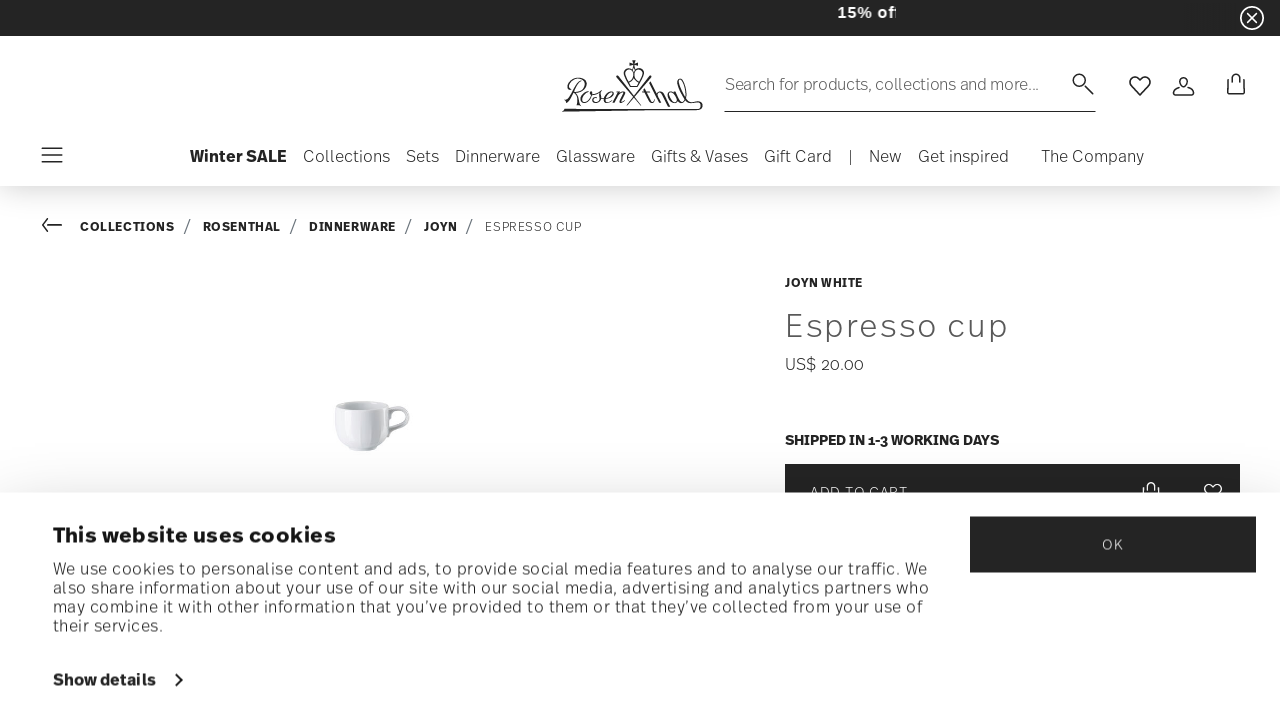

--- FILE ---
content_type: text/html;charset=UTF-8
request_url: https://www.rosenthalusa-shop.com/en-ca/espresso-cup/44020-800001-14717.html
body_size: 37241
content:
<!DOCTYPE html>
<html lang="en">
<head>




<script>
window.embeddedChatbotConfig = {
chatbotId: "d_uyWidWach06RwOhyQQ6",
domain: "www.chatbase.co"
}
</script>
<script
src="https://www.chatbase.co/embed.min.js"
chatbotId="d_uyWidWach06RwOhyQQ6"
domain="www.chatbase.co"
defer>
</script>
<script type="text/javascript">
	(function(i, s, o, g, r, a, m) {
            	 i['TDConversionObject'] = r;
            	 i[r] = i[r] || function() {
            	 (i[r].q = i[r].q || []).push(arguments)
            	 }, i[r].l = 1 * new Date();
            	 a = s.createElement(o), m = s.getElementsByTagName(o)[0];
            	 a.async = 1;
            	 a.src = g;
            	 m.parentNode.insertBefore(a, m)
            	 })(window, document, 'script', 'https://svht.tradedoubler.com/tr_sdk.js?org=2380478', 'tdconv');
</script>
<!-- Begin eTrusted bootstrap tag -->
<script src="https://integrations.etrusted.com/applications/widget.js/v2" async defer></script>
<!-- End eTrusted bootstrap tag -->










  <script>
    window.__dl = {"head":{"event":"dataLayer_sent","pageCategory":"product-page","pageSubCategory":"rosenthal","pageLanguage":"en","pageStatus":"200"},"pageload":{"event":"view_item","ecommerce":{"currency":"USD","value":"20","items":[{"item_id":"44020-800001-14717","item_name":"espresso cup","item_brand":"Rosenthal","item_variant":"null","item_category1":"Collections","item_category2":"Rosenthal","item_category3":"Dinnerware","item_category4":"Joyn","price":"20"}]}}};
    var dataLayer = window.__dl && window.__dl.head && [].concat(window.__dl.head);
    
    // // keep this line
var dataLayerPersonalData = {"visitorLoginState":"no_logged","visitorId":""};
for(var key in dataLayerPersonalData) {
  dataLayer[0][key] = dataLayerPersonalData[key]
};
  </script>




  <!-- Google Tag Manager -->
<script>(function(w,d,s,l,i){w[l]=w[l]||[];w[l].push({'gtm.start':
new Date().getTime(),event:'gtm.js'});var f=d.getElementsByTagName(s)[0],
j=d.createElement(s),dl=l!='dataLayer'?'&l='+l:'';j.async=true;j.src=
'https://www.googletagmanager.com/gtm.js?id='+i+dl;f.parentNode.insertBefore(j,f);
})(window,document,'script','dataLayer','GTM-TK5M7QF');</script>
<!-- End Google Tag Manager -->







<script defer type="application/javascript" data-cookieconsent="ignore">
 var recaptchaPK = '6LeU1OAgAAAAAOj6v1zsex52YqhkXrE5iM3THgZT';
</script>
<script defer src="https://www.google.com/recaptcha/api.js?render=6LeU1OAgAAAAAOj6v1zsex52YqhkXrE5iM3THgZT" />


<!--[if gt IE 9]><!-->
<script>//common/scripts.isml</script>
<script defer type="text/javascript" src="/on/demandware.static/Sites-Rosenthal_US-Site/-/en_CA/v1768721214740/js/main.js"></script>

    <script defer type="text/javascript" src="/on/demandware.static/Sites-Rosenthal_US-Site/-/en_CA/v1768721214740/js/productDetail.js"
        
        >
    </script>


<!--<![endif]-->


<meta charset=UTF-8>

<meta http-equiv="x-ua-compatible" content="ie=edge">

<meta name="viewport" content="width=device-width, initial-scale=1">


<title>
  Rosenthal Porcelain, Espresso cup, Joyn White
  
</title>


  <meta name="description"
    content="Order Rosenthal Joyn White Espresso cup, easily and securely online - Official Rosenthal Porcelain Online Shop." />




  
        <meta property="og:title" content="Espresso cup | Rosenthal US">
  

  
        <meta property="og:description" content="Rosenthal Tableware Joyn Espresso cup">
  




  
    <link rel="canonical" href="https://www.rosenthalusa-shop.com/en-us/a.d.-cup/44020-800001-14717.html" />
  



<link rel="icon" type="image/png" href="/on/demandware.static/Sites-Rosenthal_US-Site/-/default/dwf9f5b526/images/favicons/favicon-196x196.png" sizes="196x196" />
<link rel="icon" type="image/png" href="/on/demandware.static/Sites-Rosenthal_US-Site/-/default/dw83063224/images/favicons/favicon-96x96.png" sizes="96x96" />
<link rel="icon" type="image/png" href="/on/demandware.static/Sites-Rosenthal_US-Site/-/default/dwe371dd35/images/favicons/favicon-32x32.png" sizes="32x32" />
<link rel="icon" type="image/png" href="/on/demandware.static/Sites-Rosenthal_US-Site/-/default/dw37c5eb45/images/favicons/favicon-16x16.png" sizes="16x16" />
<link rel="icon" type="image/png" href="/on/demandware.static/Sites-Rosenthal_US-Site/-/default/dw63822227/images/favicons/favicon-128.png" sizes="128x128" />
<link rel="icon" type="image/png" href="/on/demandware.static/Sites-Rosenthal_US-Site/-/default/dw36205986/images/favicons/favicon-48x48.png" sizes="48x48" />
<link rel="icon" type="image/png" href="/on/demandware.static/Sites-Rosenthal_US-Site/-/default/dw5aea99ef/images/favicons/favicon-144x144.png" sizes="144x144" />

<link rel="stylesheet" href="/on/demandware.static/Sites-Rosenthal_US-Site/-/en_CA/v1768721214740/css/global.css" />

  <link rel="stylesheet" href="/on/demandware.static/Sites-Rosenthal_US-Site/-/en_CA/v1768721214740/css/product/detail.css"  />





<script src="https://integrations.etrusted.com/applications/widget.js/v2" async defer></script>




<script type="text/javascript">//<!--
/* <![CDATA[ (head-active_data.js) */
var dw = (window.dw || {});
dw.ac = {
    _analytics: null,
    _events: [],
    _category: "",
    _searchData: "",
    _anact: "",
    _anact_nohit_tag: "",
    _analytics_enabled: "true",
    _timeZone: "US/Eastern",
    _capture: function(configs) {
        if (Object.prototype.toString.call(configs) === "[object Array]") {
            configs.forEach(captureObject);
            return;
        }
        dw.ac._events.push(configs);
    },
	capture: function() { 
		dw.ac._capture(arguments);
		// send to CQ as well:
		if (window.CQuotient) {
			window.CQuotient.trackEventsFromAC(arguments);
		}
	},
    EV_PRD_SEARCHHIT: "searchhit",
    EV_PRD_DETAIL: "detail",
    EV_PRD_RECOMMENDATION: "recommendation",
    EV_PRD_SETPRODUCT: "setproduct",
    applyContext: function(context) {
        if (typeof context === "object" && context.hasOwnProperty("category")) {
        	dw.ac._category = context.category;
        }
        if (typeof context === "object" && context.hasOwnProperty("searchData")) {
        	dw.ac._searchData = context.searchData;
        }
    },
    setDWAnalytics: function(analytics) {
        dw.ac._analytics = analytics;
    },
    eventsIsEmpty: function() {
        return 0 == dw.ac._events.length;
    }
};
/* ]]> */
// -->
</script>
<script type="text/javascript">//<!--
/* <![CDATA[ (head-cquotient.js) */
var CQuotient = window.CQuotient = {};
CQuotient.clientId = 'bgmt-Rosenthal_US';
CQuotient.realm = 'BGMT';
CQuotient.siteId = 'Rosenthal_US';
CQuotient.instanceType = 'prd';
CQuotient.locale = 'en_CA';
CQuotient.fbPixelId = '__UNKNOWN__';
CQuotient.activities = [];
CQuotient.cqcid='';
CQuotient.cquid='';
CQuotient.cqeid='';
CQuotient.cqlid='';
CQuotient.apiHost='api.cquotient.com';
/* Turn this on to test against Staging Einstein */
/* CQuotient.useTest= true; */
CQuotient.useTest = ('true' === 'false');
CQuotient.initFromCookies = function () {
	var ca = document.cookie.split(';');
	for(var i=0;i < ca.length;i++) {
	  var c = ca[i];
	  while (c.charAt(0)==' ') c = c.substring(1,c.length);
	  if (c.indexOf('cqcid=') == 0) {
		CQuotient.cqcid=c.substring('cqcid='.length,c.length);
	  } else if (c.indexOf('cquid=') == 0) {
		  var value = c.substring('cquid='.length,c.length);
		  if (value) {
		  	var split_value = value.split("|", 3);
		  	if (split_value.length > 0) {
			  CQuotient.cquid=split_value[0];
		  	}
		  	if (split_value.length > 1) {
			  CQuotient.cqeid=split_value[1];
		  	}
		  	if (split_value.length > 2) {
			  CQuotient.cqlid=split_value[2];
		  	}
		  }
	  }
	}
}
CQuotient.getCQCookieId = function () {
	if(window.CQuotient.cqcid == '')
		window.CQuotient.initFromCookies();
	return window.CQuotient.cqcid;
};
CQuotient.getCQUserId = function () {
	if(window.CQuotient.cquid == '')
		window.CQuotient.initFromCookies();
	return window.CQuotient.cquid;
};
CQuotient.getCQHashedEmail = function () {
	if(window.CQuotient.cqeid == '')
		window.CQuotient.initFromCookies();
	return window.CQuotient.cqeid;
};
CQuotient.getCQHashedLogin = function () {
	if(window.CQuotient.cqlid == '')
		window.CQuotient.initFromCookies();
	return window.CQuotient.cqlid;
};
CQuotient.trackEventsFromAC = function (/* Object or Array */ events) {
try {
	if (Object.prototype.toString.call(events) === "[object Array]") {
		events.forEach(_trackASingleCQEvent);
	} else {
		CQuotient._trackASingleCQEvent(events);
	}
} catch(err) {}
};
CQuotient._trackASingleCQEvent = function ( /* Object */ event) {
	if (event && event.id) {
		if (event.type === dw.ac.EV_PRD_DETAIL) {
			CQuotient.trackViewProduct( {id:'', alt_id: event.id, type: 'raw_sku'} );
		} // not handling the other dw.ac.* events currently
	}
};
CQuotient.trackViewProduct = function(/* Object */ cqParamData){
	var cq_params = {};
	cq_params.cookieId = CQuotient.getCQCookieId();
	cq_params.userId = CQuotient.getCQUserId();
	cq_params.emailId = CQuotient.getCQHashedEmail();
	cq_params.loginId = CQuotient.getCQHashedLogin();
	cq_params.product = cqParamData.product;
	cq_params.realm = cqParamData.realm;
	cq_params.siteId = cqParamData.siteId;
	cq_params.instanceType = cqParamData.instanceType;
	cq_params.locale = CQuotient.locale;
	
	if(CQuotient.sendActivity) {
		CQuotient.sendActivity(CQuotient.clientId, 'viewProduct', cq_params);
	} else {
		CQuotient.activities.push({activityType: 'viewProduct', parameters: cq_params});
	}
};
/* ]]> */
// -->
</script>


   <script type="application/ld+json">
       
       
           
            {"@context":"http://schema.org/","@type":"Product","name":"Espresso cup","description":null,"mpn":"44020-800001-14717","sku":"44020-800001-14717","gtin":"790955099913","brand":{"@type":"Brand","name":"Rosenthal"},"image":["https://www.rosenthalusa-shop.com/dw/image/v2/BGMT_PRD/on/demandware.static/-/Sites-ros-catalog-master/default/dwd4131985/images/high-res/44020-800001-14717_f25.jpg?sw=1600&sh=1600"],"offers":{"@type":"Offer","priceCurrency":"USD","price":"20.00","availability":"http://schema.org/InStock"}}
       
    </script>


</head>
<body>

<!-- Google Tag Manager (noscript) -->
<noscript><iframe src="https://www.googletagmanager.com/ns.html?id=GTM-TK5M7QF"
height="0" width="0" style="display:none;visibility:hidden"></iframe></noscript>
<!-- End Google Tag Manager (noscript) -->


<div class="page" data-action="Product-Show" data-querystring="pid=44020-800001-14717">




<header class="header js-header">
  <a href="#maincontent" class="skip" aria-label="Skip to main content">Skip to main content</a>
<a href="#footercontent" class="skip" aria-label="Skip to footer content">Skip to footer content</a>

  
    <div class="header-banner slide-up d-none">
      <div class="custom-container">
        <div class="d-flex justify-content-between align-items-center">
          <div class="company-widget-container" data-url="/on/demandware.store/Sites-Rosenthal_US-Site/en_CA/Rating-CompanyWidget"
            data-widjetlink="customer-reviews.html">
          </div>
          <div class="content" id="center-header-content">
            <div class="content-slot-container">
              
	 


	<div class="html-slot-container">
    
        
            <p style="margin-bottom:11px"><span style="font-size:12pt"><span style="line-height:115%"><span style="font-family:Aptos,sans-serif"><b>15% off Everything with code&nbsp;LONGWEEKEND15OFF at checkout |&nbsp;<a href="https://www.rosenthalusa-shop.com/en-us/" style="color:#467886; text-decoration:underline">Winter Sale up to 50%</a>&nbsp;| Free Shipping on orders over $75</b></span></span></span></p>
        
    
</div>
 
	
            </div>
          </div>
          <div class="close-button">
            <button type="button" class="close"
              aria-label="Close banner">
              <div class="svg-wrap">
  <svg class="custom-svg">
    <use xlink:href="/on/demandware.static/Sites-Rosenthal_US-Site/-/default/dwb83b38ee/sprite/sprite.svg#sprite-close-white"></use>
  </svg>
</div>
            </button>
          </div>
        </div>
        
      </div>
    </div>
  

  <div class="custom-container">
    <nav class="navbar navbar-expand-lg navbar-light">
      <div class="header-content d-flex justify-content-start align-items-center">
        <span class="d-none d-lg-block">
          


        </span>
        <button class="navbar-toggler d-lg-none d-md-block large-burger-menu" aria-controls="sg-navbar-collapse" aria-expanded="false">
          <div class="svg-wrap">
  <svg class="custom-svg">
    <use xlink:href="/on/demandware.static/Sites-Rosenthal_US-Site/-/default/dwb83b38ee/sprite/sprite.svg#sprite-menu"></use>
  </svg>
</div>
          <span class="sr-only">Menu</span>
        </button>
      </div>

      <div class="header-content header-content-center text-center">
        <a class="navbar-brand p-0" href="/en-ca/"
          title="Go to the homepage"
          aria-label="Go to the homepage">
          <img class="hidden-md-down" src="/on/demandware.static/Sites-Rosenthal_US-Site/-/default/dw818fec78/images/logo_rosenthal_lg.svg"
            alt="Rosenthal - High quality porcelain collections and design objects" width="142" height="52" />
          <img class="d-lg-none" src="/on/demandware.static/Sites-Rosenthal_US-Site/-/default/dw80fe96b3/images/logo_rosenthal_sm.svg"
            alt="Rosenthal - High quality porcelain collections and design objects" width="97" height="36" />
        </a>
      </div>

      <div class="header-content d-flex justify-content-end align-items-center">
        <div class="search d-none d-lg-block">
          <button class="btn btn-search js-popover-trigger" aria-haspopup="dialog" data-target="#search-dialog"
            data-component="search" aria-controls="search-dialog"
            aria-label="Search (keywords,etc)" aria-expanded="false">
            <span>Search for products, collections and more...</span>
            <span class="hidden-md-down lg-icon">
              <div class="svg-wrap">
  <svg class="custom-svg">
    <use xlink:href="/on/demandware.static/Sites-Rosenthal_US-Site/-/default/dwb83b38ee/sprite/sprite.svg#sprite-search"></use>
  </svg>
</div>
            </span>
            <span class="d-md-none">
              <div class="svg-wrap">
  <svg class="custom-svg">
    <use xlink:href="/on/demandware.static/Sites-Rosenthal_US-Site/-/default/dwb83b38ee/sprite/sprite.svg#sprite-search"></use>
  </svg>
</div>
            </span>
          </button>
        </div>

        <ul class="navbar-nav navbar-links flex-row justify-content-center align-items-center">
          
            <div class="search-mobile d-lg-none">
              <button class="btn js-popover-trigger" aria-haspopup="dialog" data-target="#search-dialog"
                aria-controls="search-dialog" aria-label="Open"
                data-component="search" aria-expanded="false">
                <div class="svg-wrap">
  <svg class="custom-svg">
    <use xlink:href="/on/demandware.static/Sites-Rosenthal_US-Site/-/default/dwb83b38ee/sprite/sprite.svg#sprite-search"></use>
  </svg>
</div>
              </button>
            </div>
          
          
<li class="nav-item nav-item--wishlist hidden-md-down">
  <a href="https://www.rosenthalusa-shop.com/en-ca/wishlist" class="btn wishlist-link">
    <div class="svg-wrap">
  <svg class="custom-svg">
    <use xlink:href="/on/demandware.static/Sites-Rosenthal_US-Site/-/default/dwb83b38ee/sprite/sprite.svg#sprite-heart"></use>
  </svg>
</div>
    
    <span class="sr-only">Wishlist</span>
  </a>
  <span class="nav-tooltip text-xxs invisible position-absolute">wishlist</span>
</li>
          



  <li class="nav-item">
    <button class="btn btn-login js-popover-trigger" aria-haspopup="dialog" data-target="#login-dialog"
      aria-controls="login-dialog" aria-label="Open"
      data-component="login"
      aria-expanded="false">
      <div class="svg-wrap">
  <svg class="custom-svg">
    <use xlink:href="/on/demandware.static/Sites-Rosenthal_US-Site/-/default/dwb83b38ee/sprite/sprite.svg#sprite-user"></use>
  </svg>
</div>
      <span class="sr-only">
        Login
      </span>
    </button>
    <span class="nav-tooltip text-xxs invisible position-absolute ml-n2">customer account</span>
  </li>
  
          <li class="minicart nav-item" data-action-url="/on/demandware.store/Sites-Rosenthal_US-Site/en_CA/Cart-MiniCartShow">
            


<div class="minicart-total">
  
  
    <a class="minicart-link minicart-btn btn" href="https://www.rosenthalusa-shop.com/en-ca/cart" data-datalayer-url = "null"
      aria-label="Cart 0 Items">
      <span class="minicart-icon">
        <div class="svg-wrap">
  <svg class="custom-svg">
    <use xlink:href="/on/demandware.static/Sites-Rosenthal_US-Site/-/default/dwb83b38ee/sprite/sprite.svg#sprite-tote"></use>
  </svg>
</div>
      </span>
    </a>
  
</div>



<script data-cookieconsent="ignore">
  var currentBasketQuantities = {};
  var currentBasketUUIDs = {};
</script>

            <span
              class="nav-tooltip text-xxs invisible position-absolute ml-lg-2 mt-lg-n2">cart</span>
          </li>
        </ul>
      </div>
    </nav>
    <div class="horizontal-menu-container d-flex justify-content-between align-items-center">
      <div class="header-content justify-content-start align-items-center d-none d-lg-block burger-icon">
        <button class="navbar-toggler d-lg-block" aria-controls="sg-navbar-collapse" aria-expanded="false">
          <div class="svg-wrap">
  <svg class="custom-svg">
    <use xlink:href="/on/demandware.static/Sites-Rosenthal_US-Site/-/default/dwb83b38ee/sprite/sprite.svg#sprite-menu"></use>
  </svg>
</div>
          <span class="sr-only">Menu</span>
        </button>
      </div>
      <div class="horizontal-menu">
        




<nav class="navbar navbar-light navbar-categories py-0 col-12">
<div class="close-menu">
<div class="back back-button">
<button role="button" aria-label="Back to previous menu">
<i class="icon icon--arrow-left" aria-hidden="true"></i>
</button>
</div>
<div class="close-button">
<button role="button" aria-label="Close Menu">
<div class="svg-wrap">
  <svg class="custom-svg">
    <use xlink:href="/on/demandware.static/Sites-Rosenthal_US-Site/-/default/dwb83b38ee/sprite/sprite.svg#sprite-close"></use>
  </svg>
</div>
<span class="sr-only">Close</span>
</button>
</div>
</div>
<div class="menu-group categories-menu-group" role="navigation">
<ul role="menu" class="nav navbar-nav nav-menu"><li role="presentation" class="nav-item">






<a href="https://www.rosenthalusa-shop.com/en-ca/winter-sale/"
  class="d-flex align-items-center nav-link menu-voice 
    font-weight-bold header-content ">
  

  

  <div class="menu-voice-text">
    <span class="nav-link-title">Winter SALE</span>
    
  </div>

  

</a>
</li><li role="presentation" class="nav-item dropdown">







<a href="https://www.rosenthalusa-shop.com/en-ca/collections.html/" id="Collections" class="nav-link dropdown-toggle" role="button" data-toggle="dropdown"
  data-all-label="All" aria-haspopup="true" aria-expanded="false">
  <span class="nav-link-text
     ">
    Collections
  </span>
  
  <span class="arrow-icon">
    <div class="svg-wrap">
  <svg class="custom-svg">
    <use xlink:href="/on/demandware.static/Sites-Rosenthal_US-Site/-/default/dwb83b38ee/sprite/sprite.svg#sprite-arrow-right"></use>
  </svg>
</div></span>

  <div class="svg-wrap">
  <svg class="custom-svg">
    <use xlink:href="/on/demandware.static/Sites-Rosenthal_US-Site/-/default/dwb83b38ee/sprite/sprite.svg#sprite-chevron-right"></use>
  </svg>
</div>
</a>
<div class="dropdown-menu sub-nav d-flex flex-column align-items-center">
  <div class="button-carousel py-2">
    <div class="button-carousel"></div>
  </div>

  <div class="sub-nav-groups">
    <ul role="menu" aria-hidden="true" class="dropdown-menu-list first-links-group sub-nav-group"><li role="presentation" class="nav-item">






<a href="https://www.rosenthalusa-shop.com/en-ca/rosenthal-brandpage.html/"
  class="d-flex align-items-center nav-link menu-voice 
    font-weight-bold header-content ">
  

  

  <div class="menu-voice-text">
    <span class="nav-link-title">Rosenthal</span>
    
  </div>

  

</a>
</li><li role="presentation" class="nav-item">






<a href="https://www.rosenthalusa-shop.com/en-ca/rosenthal-brandpage.html/"
  class="d-flex align-items-center nav-link menu-voice 
    font-weight-bold header-content ml-3">
  

  

  <div class="menu-voice-text">
    <span class="nav-link-title">By range</span>
    
  </div>

  

</a>
</li><li role="presentation" class="nav-item">






<a href="https://www.rosenthalusa-shop.com/en-ca/rosenthal-dinnerware.html/"
  class="d-flex align-items-center nav-link menu-voice 
      ml-3">
  

  

  <div class="menu-voice-text">
    <span class="nav-link-title">Dinnerware</span>
    
  </div>

  

</a>
</li><li role="presentation" class="nav-item">






<a href="https://www.rosenthalusa-shop.com/en-ca/rosenthal-stemware.html/"
  class="d-flex align-items-center nav-link menu-voice 
      ml-3">
  

  

  <div class="menu-voice-text">
    <span class="nav-link-title">Stemware </span>
    
  </div>

  

</a>
</li><li role="presentation" class="nav-item">






<a href="https://www.rosenthalusa-shop.com/en-ca/rosenthal-giftware.html/"
  class="d-flex align-items-center nav-link menu-voice 
      ml-3">
  

  

  <div class="menu-voice-text">
    <span class="nav-link-title">Giftware</span>
    
  </div>

  

</a>
</li><li role="presentation" class="nav-item">






<a href="https://www.rosenthalusa-shop.com/en-ca/rosenthal-brandpage.html"
  class="d-flex align-items-center nav-link menu-voice 
    font-weight-bold header-content ml-3">
  

  

  <div class="menu-voice-text">
    <span class="nav-link-title">By collection</span>
    
  </div>

  

</a>
</li><li role="presentation" class="nav-item">






<a href="https://www.rosenthalusa-shop.com/en-ca/collections/rosenthal/rosenthal-studio-line/"
  class="d-flex align-items-center nav-link menu-voice 
      ml-3">
  

  

  <div class="menu-voice-text">
    <span class="nav-link-title">Rosenthal Studio-line </span>
    
  </div>

  

</a>
</li><li role="presentation" class="nav-item">






<a href="https://www.rosenthalusa-shop.com/en-ca/collections/rosenthal/dinnerware/tac-02-white/"
  class="d-flex align-items-center nav-link menu-voice 
      ml-3">
  

  

  <div class="menu-voice-text">
    <span class="nav-link-title">TAC white</span>
    
  </div>

  

</a>
</li><li role="presentation" class="nav-item">






<a href="https://www.rosenthalusa-shop.com/en-ca/collections/rosenthal/dinnerware/brillance-fleurs-sauvages/"
  class="d-flex align-items-center nav-link menu-voice 
      ml-3">
  

  

  <div class="menu-voice-text">
    <span class="nav-link-title">Brillance Fleurs Sauvages</span>
    
  </div>

  

</a>
</li><li role="presentation" class="nav-item">






<a href="https://www.rosenthalusa-shop.com/en-ca/collections/rosenthal/dinnerware/maria-white/"
  class="d-flex align-items-center nav-link menu-voice 
      ml-3">
  

  

  <div class="menu-voice-text">
    <span class="nav-link-title">Maria White</span>
    
  </div>

  

</a>
</li><li role="presentation" class="nav-item">






<a href="https://www.rosenthalusa-shop.com/en-ca/collections/rosenthal/dinnerware/junto-porcelain/"
  class="d-flex align-items-center nav-link menu-voice 
      ml-3">
  

  

  <div class="menu-voice-text">
    <span class="nav-link-title">Junto Porcelain</span>
    
  </div>

  

</a>
</li><li role="presentation" class="nav-item">






<a href="https://www.rosenthalusa-shop.com/en-ca/collections/rosenthal/dinnerware/sonetto/"
  class="d-flex align-items-center nav-link menu-voice 
      ml-3">
  

  

  <div class="menu-voice-text">
    <span class="nav-link-title">Sonetto</span>
    
  </div>

  

</a>
</li><li role="presentation" class="nav-item">






<a href="https://www.rosenthalusa-shop.com/en-ca/collections/rosenthal/stemware/divino/"
  class="d-flex align-items-center nav-link menu-voice 
      ml-3">
  

  

  <div class="menu-voice-text">
    <span class="nav-link-title">diVino</span>
    
  </div>

  

</a>
</li><li role="presentation" class="nav-item">






<a href="https://www.rosenthalusa-shop.com/en-ca/collections/rosenthal/giftware/bag-vase/"
  class="d-flex align-items-center nav-link menu-voice 
      ml-3">
  

  

  <div class="menu-voice-text">
    <span class="nav-link-title">Bag Vase</span>
    
  </div>

  

</a>
</li><li role="presentation" class="nav-item">






<a href="https://www.rosenthalusa-shop.com/en-ca/rosenthal-brandpage.html"
  class="d-flex align-items-center nav-link menu-voice 
    font-weight-bold header-content ml-3">
  

  

  <div class="menu-voice-text">
    <span class="nav-link-title">discover all</span>
    
  </div>

  

</a>
</li></ul>
    <ul role="menu" aria-hidden="true" class="dropdown-menu-list second-links-group"><li role="presentation" class="nav-item">






<a href="https://www.rosenthalusa-shop.com/en-ca/versace-brandpage.html/"
  class="d-flex align-items-center nav-link menu-voice 
    font-weight-bold header-content ">
  

  

  <div class="menu-voice-text">
    <span class="nav-link-title">Rosenthal meets Versace</span>
    
  </div>

  

</a>
</li><li role="presentation" class="nav-item">






<a href="https://www.rosenthalusa-shop.com/en-ca/versace-brandpage.html/"
  class="d-flex align-items-center nav-link menu-voice 
    font-weight-bold header-content ml-3">
  

  

  <div class="menu-voice-text">
    <span class="nav-link-title">By range</span>
    
  </div>

  

</a>
</li><li role="presentation" class="nav-item">






<a href="https://www.rosenthalusa-shop.com/en-ca/versace-dinnerware.html/"
  class="d-flex align-items-center nav-link menu-voice 
      ml-3">
  

  

  <div class="menu-voice-text">
    <span class="nav-link-title">Dinnerware</span>
    
  </div>

  

</a>
</li><li role="presentation" class="nav-item">






<a href="https://www.rosenthalusa-shop.com/en-ca/versace-stemware.html/"
  class="d-flex align-items-center nav-link menu-voice 
      ml-3">
  

  

  <div class="menu-voice-text">
    <span class="nav-link-title">Stemware</span>
    
  </div>

  

</a>
</li><li role="presentation" class="nav-item">






<a href="https://www.rosenthalusa-shop.com/en-ca/versace-giftware.html/"
  class="d-flex align-items-center nav-link menu-voice 
      ml-3">
  

  

  <div class="menu-voice-text">
    <span class="nav-link-title">Giftware</span>
    
  </div>

  

</a>
</li><li role="presentation" class="nav-item">






<a href="https://www.rosenthalusa-shop.com/en-ca/versace-flatware.html/"
  class="d-flex align-items-center nav-link menu-voice 
      ml-3">
  

  

  <div class="menu-voice-text">
    <span class="nav-link-title">Flatware</span>
    
  </div>

  

</a>
</li><li role="presentation" class="nav-item">






<a href="https://www.rosenthalusa-shop.com/en-ca/collections/versace/christmas/"
  class="d-flex align-items-center nav-link menu-voice 
      ml-3">
  

  

  <div class="menu-voice-text">
    <span class="nav-link-title">Christmas </span>
    
  </div>

  

</a>
</li><li role="presentation" class="nav-item">






<a href="https://www.rosenthalusa-shop.com/en-ca/versace-brandpage.html"
  class="d-flex align-items-center nav-link menu-voice 
    font-weight-bold header-content ml-3">
  

  

  <div class="menu-voice-text">
    <span class="nav-link-title">By collection</span>
    
  </div>

  

</a>
</li><li role="presentation" class="nav-item">






<a href="https://www.rosenthalusa-shop.com/en-ca/collections/versace/dinnerware/butterfly-garden/"
  class="d-flex align-items-center nav-link menu-voice 
      ml-3">
  

  

  <div class="menu-voice-text">
    <span class="nav-link-title">Butterfly Garden</span>
    
  </div>

  

</a>
</li><li role="presentation" class="nav-item">






<a href="https://www.rosenthalusa-shop.com/en-ca/collections/versace/dinnerware/medusa-red/"
  class="d-flex align-items-center nav-link menu-voice 
      ml-3">
  

  

  <div class="menu-voice-text">
    <span class="nav-link-title">Medusa Red</span>
    
  </div>

  

</a>
</li><li role="presentation" class="nav-item">






<a href="https://www.rosenthalusa-shop.com/en-ca/collections/versace/dinnerware/la-mer/"
  class="d-flex align-items-center nav-link menu-voice 
      ml-3">
  

  

  <div class="menu-voice-text">
    <span class="nav-link-title">La Mer</span>
    
  </div>

  

</a>
</li><li role="presentation" class="nav-item">






<a href="https://www.rosenthalusa-shop.com/en-ca/collections/versace/dinnerware/barocco-mosaic-/"
  class="d-flex align-items-center nav-link menu-voice 
      ml-3">
  

  

  <div class="menu-voice-text">
    <span class="nav-link-title">Barocco Mosaic</span>
    
  </div>

  

</a>
</li><li role="presentation" class="nav-item">






<a href="https://www.rosenthalusa-shop.com/en-ca/collections/versace/dinnerware/i-love-baroque/"
  class="d-flex align-items-center nav-link menu-voice 
      ml-3">
  

  

  <div class="menu-voice-text">
    <span class="nav-link-title">I love Baroque</span>
    
  </div>

  

</a>
</li><li role="presentation" class="nav-item">






<a href="https://www.rosenthalusa-shop.com/en-ca/collections/versace/dinnerware/prestige-gala/"
  class="d-flex align-items-center nav-link menu-voice 
      ml-3">
  

  

  <div class="menu-voice-text">
    <span class="nav-link-title">Prestige Gala</span>
    
  </div>

  

</a>
</li><li role="presentation" class="nav-item">






<a href="https://www.rosenthalusa-shop.com/en-ca/versace-brandpage.html"
  class="d-flex align-items-center nav-link menu-voice 
    font-weight-bold header-content ml-3">
  

  

  <div class="menu-voice-text">
    <span class="nav-link-title">discover all</span>
    
  </div>

  

</a>
</li></ul>
    <ul role="menu" aria-hidden="true" class="dropdown-menu-list third-links-group"><li role="presentation" class="nav-item">






<a href="https://www.rosenthalusa-shop.com/en-ca/swarovski-brandpage.html/"
  class="d-flex align-items-center nav-link menu-voice 
    font-weight-bold header-content ">
  

  

  <div class="menu-voice-text">
    <span class="nav-link-title">Swarovski x Rosenthal</span>
    
  </div>

  

</a>
</li><li role="presentation" class="nav-item">






<a href="https://www.rosenthalusa-shop.com/en-ca/collections/swarovski/dinnerware/"
  class="d-flex align-items-center nav-link menu-voice 
      ml-3">
  

  

  <div class="menu-voice-text">
    <span class="nav-link-title">Dinnerware</span>
    
  </div>

  

</a>
</li><li role="presentation" class="nav-item">






<a href="https://www.rosenthalusa-shop.com/en-ca/collections/swarovski/giftware/"
  class="d-flex align-items-center nav-link menu-voice 
      ml-3">
  

  

  <div class="menu-voice-text">
    <span class="nav-link-title">Giftware</span>
    
  </div>

  

</a>
</li><div class="experience-component experience-component_menu_separator">



<span class="separator"> </span>
</div><div class="experience-component experience-component_menu_separator">



<span class="separator"> </span>
</div><li role="presentation" class="nav-item">






<a href="https://www.rosenthalusa-shop.com/en-ca/thomas-brandpage.html/"
  class="d-flex align-items-center nav-link menu-voice 
    font-weight-bold header-content ">
  

  

  <div class="menu-voice-text">
    <span class="nav-link-title">Thomas</span>
    
  </div>

  

</a>
</li><li role="presentation" class="nav-item">






<a href="https://www.rosenthalusa-shop.com/en-ca/collections/thomas/dinnerware/loft-white/"
  class="d-flex align-items-center nav-link menu-voice 
      ml-3">
  

  

  <div class="menu-voice-text">
    <span class="nav-link-title">Loft White</span>
    
  </div>

  

</a>
</li><li role="presentation" class="nav-item">






<a href="https://www.rosenthalusa-shop.com/en-ca/collections/thomas/dinnerware/medaillon/"
  class="d-flex align-items-center nav-link menu-voice 
      ml-3">
  

  

  <div class="menu-voice-text">
    <span class="nav-link-title">Medaillon</span>
    
  </div>

  

</a>
</li><li role="presentation" class="nav-item">






<a href="https://www.rosenthalusa-shop.com/en-ca/collections/thomas/dinnerware/nature/"
  class="d-flex align-items-center nav-link menu-voice 
      ml-3">
  

  

  <div class="menu-voice-text">
    <span class="nav-link-title">Nature</span>
    
  </div>

  

</a>
</li><li role="presentation" class="nav-item">






<a href="https://www.rosenthalusa-shop.com/en-ca/collections/thomas/dinnerware/thomas-clay/"
  class="d-flex align-items-center nav-link menu-voice 
      ml-3">
  

  

  <div class="menu-voice-text">
    <span class="nav-link-title">Clay</span>
    
  </div>

  

</a>
</li><li role="presentation" class="nav-item">






<a href="https://www.rosenthalusa-shop.com/en-ca/thomas-dinnerware.html/"
  class="d-flex align-items-center nav-link menu-voice 
    font-weight-bold header-content ml-3">
  

  

  <div class="menu-voice-text">
    <span class="nav-link-title">discover all</span>
    
  </div>

  

</a>
</li><div class="experience-component experience-component_menu_separator">



<span class="separator"> </span>
</div><div class="experience-component experience-component_menu_separator">



<span class="separator"> </span>
</div><li role="presentation" class="nav-item">






<a href="https://www.rosenthalusa-shop.com/en-ca/ichendorf-brandpage.html/"
  class="d-flex align-items-center nav-link menu-voice 
    font-weight-bold header-content ">
  

  

  <div class="menu-voice-text">
    <span class="nav-link-title">Ichendorf</span>
    
  </div>

  

</a>
</li><li role="presentation" class="nav-item">






<a href="https://www.rosenthalusa-shop.com/en-ca/collections/ichendorf/glassware/"
  class="d-flex align-items-center nav-link menu-voice 
      ml-3">
  

  

  <div class="menu-voice-text">
    <span class="nav-link-title">Glassware</span>
    
  </div>

  

</a>
</li></ul>

  
    <div class="big-container d-flex justify-content-center">
      <div class="image-container d-flex flex-column align-items-start">
        
          <a class="right-link d-flex align-items-center invisible" tabindex="0">
            <p>Invisible</p>
            <div class="svg-wrap">
  <svg class="custom-svg">
    <use xlink:href="/on/demandware.static/Sites-Rosenthal_US-Site/-/default/dwb83b38ee/sprite/sprite.svg#sprite-arrow-right"></use>
  </svg>
</div>
          </a>
        
        <div class="card border-0" tabindex="0">
          <a href="https://www.rosenthalusa-shop.com/en-ca/collections/rosenthal/dinnerware/brillance-grand-air/" class="right-link d-flex align-items-center p-0" tabindex="0">
            <script>
window.lazySizesConfig = window.lazySizesConfig || {};
window.lazySizesConfig.customMedia = {
    '--xs': '(max-width: 320px)',
    '--sm': '(max-width: 768px)',
    '--md': '(min-width: 544px)',
    '--lg': '(min-width: 769px)',
    '--xl': '(min-width: 992px)'
};
</script>

<picture 
  >


    <source data-srcset="https://www.rosenthalusa-shop.com/dw/image/v2/BGMT_PRD/on/demandware.static/-/Library-Sites-ros-us-library-shared/default/dw82ba72b4/RT%20Homepage/2502_itsgreen/GrandAir_864x648_2.jpg?sw=768&amp;sfrm=jpg" media="(max-width: 768px)" />


  <img class="lazyload image-tag " data-src="https://www.rosenthalusa-shop.com/on/demandware.static/-/Library-Sites-ros-us-library-shared/default/dw82ba72b4/RT%20Homepage/2502_itsgreen/GrandAir_864x648_2.jpg"
    style="object-position:50% 50%" loading="eager"
    fetchpriority="high"
  
  
    title="Rosenthal Brillance Grand Air"
  
  
  
  />
</picture>

          </a>
          <div class="card-body" tabindex="0">
            <a href="https://www.rosenthalusa-shop.com/en-ca/collections/rosenthal/dinnerware/brillance-grand-air/" class="right-link d-flex align-items-center title-caption p-0" tabindex="0">
              
                <p class="font-weight-bold m-0">Rosenthal Brillance Grand Air</p>
              
            </a>
            <a href="https://www.rosenthalusa-shop.com/en-ca/collections/rosenthal/dinnerware/brillance-grand-air/" class="right-link d-flex align-items-center title-caption p-0" tabindex="0">
              
                <p class="m-0">Welcome spring with this floral decor!</p>
              
            </a>
            
              <a href="https://www.rosenthalusa-shop.com/en-ca/collections/rosenthal/dinnerware/brillance-grand-air/" class="right-link last-link d-flex align-items-center" tabindex="0">
                
              </a>
            
          </div>
        </div>
      </div>
    </div>
  
   </div>
</div>
</li><li role="presentation" class="nav-item">






<a href="https://www.rosenthalusa-shop.com/en-ca/dinnerware/dinnerware-by-product/dinnerware-sets/"
  class="d-flex align-items-center nav-link menu-voice 
      ">
  

  

  <div class="menu-voice-text">
    <span class="nav-link-title">Sets</span>
    
  </div>

  

</a>
</li><li role="presentation" class="nav-item dropdown">







<a href="https://www.rosenthalusa-shop.com/en-ca/dinnerware.html/" id="Dinnerware" class="nav-link dropdown-toggle" role="button" data-toggle="dropdown"
  data-all-label="All" aria-haspopup="true" aria-expanded="false">
  <span class="nav-link-text
     ">
    Dinnerware
  </span>
  
  <span class="arrow-icon">
    <div class="svg-wrap">
  <svg class="custom-svg">
    <use xlink:href="/on/demandware.static/Sites-Rosenthal_US-Site/-/default/dwb83b38ee/sprite/sprite.svg#sprite-arrow-right"></use>
  </svg>
</div></span>

  <div class="svg-wrap">
  <svg class="custom-svg">
    <use xlink:href="/on/demandware.static/Sites-Rosenthal_US-Site/-/default/dwb83b38ee/sprite/sprite.svg#sprite-chevron-right"></use>
  </svg>
</div>
</a>
<div class="dropdown-menu sub-nav d-flex flex-column align-items-center">
  <div class="button-carousel py-2">
    <div class="button-carousel"></div>
  </div>

  <div class="sub-nav-groups">
    <ul role="menu" aria-hidden="true" class="dropdown-menu-list first-links-group sub-nav-group"><li role="presentation" class="nav-item">






<a href="https://www.rosenthalusa-shop.com/en-ca/dinnerware-by-product.html/"
  class="d-flex align-items-center nav-link menu-voice 
    font-weight-bold header-content ">
  

  

  <div class="menu-voice-text">
    <span class="nav-link-title">Dinnerware by Product</span>
    
  </div>

  

</a>
</li><li role="presentation" class="nav-item">






<a href="https://www.rosenthalusa-shop.com/en-ca/dinnerware/dinnerware-by-product/plates/"
  class="d-flex align-items-center nav-link menu-voice 
      ">
  

  

  <div class="menu-voice-text">
    <span class="nav-link-title">Plates </span>
    
  </div>

  

</a>
</li><li role="presentation" class="nav-item">






<a href="https://www.rosenthalusa-shop.com/en-ca/dinnerware/dinnerware-by-product/dinnerware-sets/"
  class="d-flex align-items-center nav-link menu-voice 
      ">
  

  

  <div class="menu-voice-text">
    <span class="nav-link-title">Dinnerware sets </span>
    
  </div>

  

</a>
</li><li role="presentation" class="nav-item">






<a href="https://www.rosenthalusa-shop.com/en-ca/dinnerware/dinnerware-by-product/coffee-and-tea/"
  class="d-flex align-items-center nav-link menu-voice 
      ">
  

  

  <div class="menu-voice-text">
    <span class="nav-link-title">Coffee &amp; tea </span>
    
  </div>

  

</a>
</li><li role="presentation" class="nav-item">






<a href="https://www.rosenthalusa-shop.com/en-ca/dinnerware/dinnerware-by-product/bowls-and-cups/"
  class="d-flex align-items-center nav-link menu-voice 
      ">
  

  

  <div class="menu-voice-text">
    <span class="nav-link-title">Bowls &amp; cups </span>
    
  </div>

  

</a>
</li><li role="presentation" class="nav-item">






<a href="https://www.rosenthalusa-shop.com/en-ca/dinnerware-by-product.html/"
  class="d-flex align-items-center nav-link menu-voice 
    font-weight-bold header-content ">
  

  

  <div class="menu-voice-text">
    <span class="nav-link-title">discover all</span>
    
  </div>

  

</a>
</li><div class="experience-component experience-component_menu_separator">



<span class="separator"> </span>
</div><li role="presentation" class="nav-item">






<a href="https://www.rosenthalusa-shop.com/en-ca/dinnerware-by-category.html/"
  class="d-flex align-items-center nav-link menu-voice 
    font-weight-bold header-content ">
  

  

  <div class="menu-voice-text">
    <span class="nav-link-title">Dinnerware by Category</span>
    
  </div>

  

</a>
</li><li role="presentation" class="nav-item">






<a href="https://www.rosenthalusa-shop.com/en-ca/dinnerware/dinnerware-by-category/luxurious-and-glamorous-dinnerware/"
  class="d-flex align-items-center nav-link menu-voice 
      ">
  

  

  <div class="menu-voice-text">
    <span class="nav-link-title">Luxurious &amp; glamorous</span>
    
  </div>

  

</a>
</li><li role="presentation" class="nav-item">






<a href="https://www.rosenthalusa-shop.com/en-ca/dinnerware/dinnerware-by-category/formal-and-elegant-dinnerware/"
  class="d-flex align-items-center nav-link menu-voice 
      ">
  

  

  <div class="menu-voice-text">
    <span class="nav-link-title">Formal &amp; elegant</span>
    
  </div>

  

</a>
</li><li role="presentation" class="nav-item">






<a href="https://www.rosenthalusa-shop.com/en-ca/dinnerware/dinnerware-by-category/modern-dinnerware/"
  class="d-flex align-items-center nav-link menu-voice 
      ">
  

  

  <div class="menu-voice-text">
    <span class="nav-link-title">Modern</span>
    
  </div>

  

</a>
</li><li role="presentation" class="nav-item">






<a href="https://www.rosenthalusa-shop.com/en-ca/dinnerware/dinnerware-by-category/floral-and-romantic-dinnerware/"
  class="d-flex align-items-center nav-link menu-voice 
      ">
  

  

  <div class="menu-voice-text">
    <span class="nav-link-title">Floral &amp; romantic</span>
    
  </div>

  

</a>
</li><li role="presentation" class="nav-item">






<a href="https://www.rosenthalusa-shop.com/en-ca/dinnerware-by-category.html/"
  class="d-flex align-items-center nav-link menu-voice 
    font-weight-bold header-content ">
  

  

  <div class="menu-voice-text">
    <span class="nav-link-title">discover all</span>
    
  </div>

  

</a>
</li></ul>
    <ul role="menu" aria-hidden="true" class="dropdown-menu-list second-links-group"><li role="presentation" class="nav-item">






<a href="https://www.rosenthalusa-shop.com/en-ca/collections.html"
  class="d-flex align-items-center nav-link menu-voice 
    font-weight-bold header-content ">
  

  

  <div class="menu-voice-text">
    <span class="nav-link-title">Dinnerware by Brand</span>
    
  </div>

  

</a>
</li><li role="presentation" class="nav-item">






<a href="https://www.rosenthalusa-shop.com/en-ca/rosenthal-dinnerware.html/"
  class="d-flex align-items-center nav-link menu-voice 
      ">
  

  

  <div class="menu-voice-text">
    <span class="nav-link-title">Rosenthal</span>
    
  </div>

  

</a>
</li><li role="presentation" class="nav-item">






<a href="https://www.rosenthalusa-shop.com/en-ca/versace-dinnerware.html/"
  class="d-flex align-items-center nav-link menu-voice 
      ">
  

  

  <div class="menu-voice-text">
    <span class="nav-link-title">Rosenthal meets Versace</span>
    
  </div>

  

</a>
</li><li role="presentation" class="nav-item">






<a href="https://www.rosenthalusa-shop.com/en-ca/collections/swarovski/dinnerware/"
  class="d-flex align-items-center nav-link menu-voice 
      ">
  

  

  <div class="menu-voice-text">
    <span class="nav-link-title">Swarovski x Rosenthal</span>
    
  </div>

  

</a>
</li><li role="presentation" class="nav-item">






<a href="https://www.rosenthalusa-shop.com/en-ca/thomas-dinnerware.html/"
  class="d-flex align-items-center nav-link menu-voice 
      ">
  

  

  <div class="menu-voice-text">
    <span class="nav-link-title">Thomas</span>
    
  </div>

  

</a>
</li><div class="experience-component experience-component_menu_separator">



<span class="separator"> </span>
</div><div class="experience-component experience-component_menu_separator">



<span class="separator"> </span>
</div><div class="experience-component experience-component_menu_separator">



<span class="separator"> </span>
</div><div class="experience-component experience-component_menu_separator">



<span class="separator"> </span>
</div><li role="presentation" class="nav-item">






<a href="https://www.rosenthalusa-shop.com/en-ca/dinnerware-by-colors.html/"
  class="d-flex align-items-center nav-link menu-voice 
    font-weight-bold header-content ">
  

  

  <div class="menu-voice-text">
    <span class="nav-link-title">Dinnerware by Color</span>
    
  </div>

  

</a>
</li><li role="presentation" class="nav-item">






<a href="https://www.rosenthalusa-shop.com/en-ca/dinnerware/dinnerware-by-color/white-dinnerware/"
  class="d-flex align-items-center nav-link menu-voice 
      ">
  

  

  <div class="menu-voice-text">
    <span class="nav-link-title">White</span>
    
  </div>

  

</a>
</li><li role="presentation" class="nav-item">






<a href="https://www.rosenthalusa-shop.com/en-ca/dinnerware/dinnerware-by-color/gold-dinnerware/"
  class="d-flex align-items-center nav-link menu-voice 
      ">
  

  

  <div class="menu-voice-text">
    <span class="nav-link-title">Gold</span>
    
  </div>

  

</a>
</li><li role="presentation" class="nav-item">






<a href="https://www.rosenthalusa-shop.com/en-ca/dinnerware/dinnerware-by-color/green-dinnerware/"
  class="d-flex align-items-center nav-link menu-voice 
      ">
  

  

  <div class="menu-voice-text">
    <span class="nav-link-title">Green</span>
    
  </div>

  

</a>
</li><li role="presentation" class="nav-item">






<a href="https://www.rosenthalusa-shop.com/en-ca/dinnerware/dinnerware-by-color/yellow-dinnerware/"
  class="d-flex align-items-center nav-link menu-voice 
      ">
  

  

  <div class="menu-voice-text">
    <span class="nav-link-title">Yellow</span>
    
  </div>

  

</a>
</li><li role="presentation" class="nav-item">






<a href="https://www.rosenthalusa-shop.com/en-ca/dinnerware-by-colors.html/"
  class="d-flex align-items-center nav-link menu-voice 
    font-weight-bold header-content ">
  

  

  <div class="menu-voice-text">
    <span class="nav-link-title">discover all</span>
    
  </div>

  

</a>
</li></ul>
    <ul role="menu" aria-hidden="true" class="dropdown-menu-list third-links-group"><li role="presentation" class="nav-item">






<a href="https://www.rosenthalusa-shop.com/en-ca/dinnerware/dinnerware-by-material/"
  class="d-flex align-items-center nav-link menu-voice 
    font-weight-bold header-content ">
  

  

  <div class="menu-voice-text">
    <span class="nav-link-title">Dinnerware by Material </span>
    
  </div>

  

</a>
</li><li role="presentation" class="nav-item">






<a href="https://www.rosenthalusa-shop.com/en-ca/dinnerware/dinnerware-by-material/porcelain-dinnerware/"
  class="d-flex align-items-center nav-link menu-voice 
      ">
  

  

  <div class="menu-voice-text">
    <span class="nav-link-title">Porcelain</span>
    
  </div>

  

</a>
</li><li role="presentation" class="nav-item">






<a href="https://www.rosenthalusa-shop.com/en-ca/dinnerware/dinnerware-by-material/bone-china-dinnerware/"
  class="d-flex align-items-center nav-link menu-voice 
      ">
  

  

  <div class="menu-voice-text">
    <span class="nav-link-title">Bone China</span>
    
  </div>

  

</a>
</li><li role="presentation" class="nav-item">






<a href="https://www.rosenthalusa-shop.com/en-ca/dinnerware/dinnerware-by-material/stoneware-dinnerware/"
  class="d-flex align-items-center nav-link menu-voice 
      ">
  

  

  <div class="menu-voice-text">
    <span class="nav-link-title">Stoneware</span>
    
  </div>

  

</a>
</li></ul>

  
    <div class="big-container d-flex justify-content-center">
      <div class="image-container d-flex flex-column align-items-start">
        
          <a class="right-link d-flex align-items-center invisible" tabindex="0">
            <p>Invisible</p>
            <div class="svg-wrap">
  <svg class="custom-svg">
    <use xlink:href="/on/demandware.static/Sites-Rosenthal_US-Site/-/default/dwb83b38ee/sprite/sprite.svg#sprite-arrow-right"></use>
  </svg>
</div>
          </a>
        
        <div class="card border-0" tabindex="0">
          <a href="https://www.rosenthalusa-shop.com/en-ca/collections/rosenthal/dinnerware/kumi/" class="right-link d-flex align-items-center p-0" tabindex="0">
            <script>
window.lazySizesConfig = window.lazySizesConfig || {};
window.lazySizesConfig.customMedia = {
    '--xs': '(max-width: 320px)',
    '--sm': '(max-width: 768px)',
    '--md': '(min-width: 544px)',
    '--lg': '(min-width: 769px)',
    '--xl': '(min-width: 992px)'
};
</script>

<picture 
  >


    <source data-srcset="https://www.rosenthalusa-shop.com/on/demandware.static/-/Library-Sites-ros-us-library-shared/default/dw3b9d67d1/RT%20Homepage/2502_itsgreen/Kumi_mint.jpeg" media="(max-width: 768px)" />


  <img class="lazyload image-tag " data-src="https://www.rosenthalusa-shop.com/on/demandware.static/-/Library-Sites-ros-us-library-shared/default/dw3b9d67d1/RT%20Homepage/2502_itsgreen/Kumi_mint.jpeg"
    style="object-position:50% 50%" loading="eager"
    fetchpriority="high"
  
  
    title="Now available"
  
  
  
  />
</picture>

          </a>
          <div class="card-body" tabindex="0">
            <a href="https://www.rosenthalusa-shop.com/en-ca/collections/rosenthal/dinnerware/kumi/" class="right-link d-flex align-items-center title-caption p-0" tabindex="0">
              
                <p class="font-weight-bold m-0">Now available</p>
              
            </a>
            <a href="https://www.rosenthalusa-shop.com/en-ca/collections/rosenthal/dinnerware/kumi/" class="right-link d-flex align-items-center title-caption p-0" tabindex="0">
              
                <p class="m-0">Discover the new Kumi Mint!</p>
              
            </a>
            
              <a href="https://www.rosenthalusa-shop.com/en-ca/collections/rosenthal/dinnerware/kumi/" class="right-link last-link d-flex align-items-center" tabindex="0">
                
                  <p class="m-0">Shop now
                    <div class="svg-wrap">
  <svg class="custom-svg">
    <use xlink:href="/on/demandware.static/Sites-Rosenthal_US-Site/-/default/dwb83b38ee/sprite/sprite.svg#sprite-arrow-right"></use>
  </svg>
</div>
                  </p>
                
              </a>
            
          </div>
        </div>
      </div>
    </div>
  
   </div>
</div>
</li><li role="presentation" class="nav-item dropdown">







<a href="https://www.rosenthalusa-shop.com/en-ca/glassware/" id="Glassware" class="nav-link dropdown-toggle" role="button" data-toggle="dropdown"
  data-all-label="All" aria-haspopup="true" aria-expanded="false">
  <span class="nav-link-text
     ">
    Glassware
  </span>
  
  <span class="arrow-icon">
    <div class="svg-wrap">
  <svg class="custom-svg">
    <use xlink:href="/on/demandware.static/Sites-Rosenthal_US-Site/-/default/dwb83b38ee/sprite/sprite.svg#sprite-arrow-right"></use>
  </svg>
</div></span>

  <div class="svg-wrap">
  <svg class="custom-svg">
    <use xlink:href="/on/demandware.static/Sites-Rosenthal_US-Site/-/default/dwb83b38ee/sprite/sprite.svg#sprite-chevron-right"></use>
  </svg>
</div>
</a>
<div class="dropdown-menu sub-nav d-flex flex-column align-items-center">
  <div class="button-carousel py-2">
    <div class="button-carousel"></div>
  </div>

  <div class="sub-nav-groups">
    <ul role="menu" aria-hidden="true" class="dropdown-menu-list first-links-group sub-nav-group"><li role="presentation" class="nav-item">






<a href="https://www.rosenthalusa-shop.com/en-ca/glassware/glasses/"
  class="d-flex align-items-center nav-link menu-voice 
    font-weight-bold header-content ">
  

  

  <div class="menu-voice-text">
    <span class="nav-link-title">Glasses </span>
    
  </div>

  

</a>
</li><li role="presentation" class="nav-item">






<a href="https://www.rosenthalusa-shop.com/en-ca/glassware/glasses/beer-glasses/"
  class="d-flex align-items-center nav-link menu-voice 
      ">
  

  

  <div class="menu-voice-text">
    <span class="nav-link-title">Beer glasses</span>
    
  </div>

  

</a>
</li><li role="presentation" class="nav-item">






<a href="https://www.rosenthalusa-shop.com/en-ca/glassware/glasses/brandy-glasses/"
  class="d-flex align-items-center nav-link menu-voice 
      ">
  

  

  <div class="menu-voice-text">
    <span class="nav-link-title">Brandy glasses </span>
    
  </div>

  

</a>
</li><li role="presentation" class="nav-item">






<a href="https://www.rosenthalusa-shop.com/en-ca/glassware/glasses/cocktail-glasses/"
  class="d-flex align-items-center nav-link menu-voice 
      ">
  

  

  <div class="menu-voice-text">
    <span class="nav-link-title">Cocktail glasses </span>
    
  </div>

  

</a>
</li><li role="presentation" class="nav-item">






<a href="https://www.rosenthalusa-shop.com/en-ca/glassware/glasses/grappa-glasses/"
  class="d-flex align-items-center nav-link menu-voice 
      ">
  

  

  <div class="menu-voice-text">
    <span class="nav-link-title">Grappa glasses </span>
    
  </div>

  

</a>
</li><li role="presentation" class="nav-item">






<a href="https://www.rosenthalusa-shop.com/en-ca/glassware/glasses/tumblers/"
  class="d-flex align-items-center nav-link menu-voice 
      ">
  

  

  <div class="menu-voice-text">
    <span class="nav-link-title">Tumblers</span>
    
  </div>

  

</a>
</li><li role="presentation" class="nav-item">






<a href="https://www.rosenthalusa-shop.com/en-ca/glassware/glasses/whiskey-glasses/"
  class="d-flex align-items-center nav-link menu-voice 
      ">
  

  

  <div class="menu-voice-text">
    <span class="nav-link-title">Whiskey glasses </span>
    
  </div>

  

</a>
</li></ul>
    <ul role="menu" aria-hidden="true" class="dropdown-menu-list second-links-group"><li role="presentation" class="nav-item">






<a href="https://www.rosenthalusa-shop.com/en-ca/glassware/goblets/"
  class="d-flex align-items-center nav-link menu-voice 
    font-weight-bold header-content ">
  

  

  <div class="menu-voice-text">
    <span class="nav-link-title">Goblets</span>
    
  </div>

  

</a>
</li><li role="presentation" class="nav-item">






<a href="https://www.rosenthalusa-shop.com/en-ca/glassware/goblets/champagne-flutes/"
  class="d-flex align-items-center nav-link menu-voice 
      ">
  

  

  <div class="menu-voice-text">
    <span class="nav-link-title">Champagne flutes </span>
    
  </div>

  

</a>
</li><li role="presentation" class="nav-item">






<a href="https://www.rosenthalusa-shop.com/en-ca/glassware/goblets/red-wine-goblets/"
  class="d-flex align-items-center nav-link menu-voice 
      ">
  

  

  <div class="menu-voice-text">
    <span class="nav-link-title">Red wine goblets</span>
    
  </div>

  

</a>
</li><li role="presentation" class="nav-item">






<a href="https://www.rosenthalusa-shop.com/en-ca/glassware/goblets/water-goblets/"
  class="d-flex align-items-center nav-link menu-voice 
      ">
  

  

  <div class="menu-voice-text">
    <span class="nav-link-title">Water goblets </span>
    
  </div>

  

</a>
</li><li role="presentation" class="nav-item">






<a href="https://www.rosenthalusa-shop.com/en-ca/glassware/goblets/white-wine-goblets/"
  class="d-flex align-items-center nav-link menu-voice 
      ">
  

  

  <div class="menu-voice-text">
    <span class="nav-link-title">White wine goblets</span>
    
  </div>

  

</a>
</li><div class="experience-component experience-component_menu_separator">



<span class="separator"> </span>
</div></ul>
    <ul role="menu" aria-hidden="true" class="dropdown-menu-list third-links-group"><li role="presentation" class="nav-item">






<a href="https://www.rosenthalusa-shop.com/en-ca/glassware/sets/"
  class="d-flex align-items-center nav-link menu-voice 
    font-weight-bold header-content ">
  

  

  <div class="menu-voice-text">
    <span class="nav-link-title">Sets </span>
    
  </div>

  

</a>
</li><li role="presentation" class="nav-item">






<a href="https://www.rosenthalusa-shop.com/en-ca/glassware/sets/red-wine-glasses-set/"
  class="d-flex align-items-center nav-link menu-voice 
      ">
  

  

  <div class="menu-voice-text">
    <span class="nav-link-title">Red wine glasses set</span>
    
  </div>

  

</a>
</li><li role="presentation" class="nav-item">






<a href="https://www.rosenthalusa-shop.com/en-ca/glassware/sets/white-wine-glasses-set/"
  class="d-flex align-items-center nav-link menu-voice 
      ">
  

  

  <div class="menu-voice-text">
    <span class="nav-link-title">White wine glasses set </span>
    
  </div>

  

</a>
</li><li role="presentation" class="nav-item">






<a href="https://www.rosenthalusa-shop.com/en-ca/glassware/sets/whiskey-glasses-set/"
  class="d-flex align-items-center nav-link menu-voice 
      ">
  

  

  <div class="menu-voice-text">
    <span class="nav-link-title">Whiskey glasses set</span>
    
  </div>

  

</a>
</li><li role="presentation" class="nav-item">






<a href="https://www.rosenthalusa-shop.com/en-ca/glassware/sets/other-sets/"
  class="d-flex align-items-center nav-link menu-voice 
      ">
  

  

  <div class="menu-voice-text">
    <span class="nav-link-title">Other sets</span>
    
  </div>

  

</a>
</li><div class="experience-component experience-component_menu_separator">



<span class="separator"> </span>
</div><div class="experience-component experience-component_menu_separator">



<span class="separator"> </span>
</div><li role="presentation" class="nav-item">






<a href="https://www.rosenthalusa-shop.com/en-ca/glassware/decanters/"
  class="d-flex align-items-center nav-link menu-voice 
    font-weight-bold header-content ">
  

  

  <div class="menu-voice-text">
    <span class="nav-link-title">Decanters </span>
    
  </div>

  

</a>
</li><li role="presentation" class="nav-item">






<a href="https://www.rosenthalusa-shop.com/en-ca/glassware/others/"
  class="d-flex align-items-center nav-link menu-voice 
    font-weight-bold header-content ">
  

  

  <div class="menu-voice-text">
    <span class="nav-link-title">Coasters</span>
    
  </div>

  

</a>
</li><div class="experience-component experience-component_menu_separator">



<span class="separator"> </span>
</div></ul>

  
    <div class="big-container d-flex justify-content-center">
      <div class="image-container d-flex flex-column align-items-start">
        
          <a class="right-link d-flex align-items-center invisible" tabindex="0">
            <p>Invisible</p>
            <div class="svg-wrap">
  <svg class="custom-svg">
    <use xlink:href="/on/demandware.static/Sites-Rosenthal_US-Site/-/default/dwb83b38ee/sprite/sprite.svg#sprite-arrow-right"></use>
  </svg>
</div>
          </a>
        
        <div class="card border-0" tabindex="0">
          <a href="https://www.rosenthalusa-shop.com/en-ca/ichendorf-brandpage.html/" class="right-link d-flex align-items-center p-0" tabindex="0">
            <script>
window.lazySizesConfig = window.lazySizesConfig || {};
window.lazySizesConfig.customMedia = {
    '--xs': '(max-width: 320px)',
    '--sm': '(max-width: 768px)',
    '--md': '(min-width: 544px)',
    '--lg': '(min-width: 769px)',
    '--xl': '(min-width: 992px)'
};
</script>

<picture 
  >


    <source data-srcset="https://www.rosenthalusa-shop.com/dw/image/v2/BGMT_PRD/on/demandware.static/-/Library-Sites-ros-us-library-shared/default/dw3009baff/Ichendorf_US/image_grid_item_kokhi.jpg?sw=768&amp;sfrm=jpg" media="(max-width: 768px)" />


  <img class="lazyload image-tag " data-src="https://www.rosenthalusa-shop.com/dw/image/v2/BGMT_PRD/on/demandware.static/-/Library-Sites-ros-us-library-shared/default/dw3009baff/Ichendorf_US/image_grid_item_kokhi.jpg?sw=1440&amp;sfrm=jpg"
    style="object-position:47% 75%" loading="eager"
    fetchpriority="high"
  
  
    title="New in: Ichendorf Glassware"
  
  
  
  />
</picture>

          </a>
          <div class="card-body" tabindex="0">
            <a href="https://www.rosenthalusa-shop.com/en-ca/ichendorf-brandpage.html/" class="right-link d-flex align-items-center title-caption p-0" tabindex="0">
              
                <p class="font-weight-bold m-0">New in: Ichendorf Glassware</p>
              
            </a>
            <a href="https://www.rosenthalusa-shop.com/en-ca/ichendorf-brandpage.html/" class="right-link d-flex align-items-center title-caption p-0" tabindex="0">
              
            </a>
            
              <a href="https://www.rosenthalusa-shop.com/en-ca/ichendorf-brandpage.html/" class="right-link last-link d-flex align-items-center" tabindex="0">
                
                  <p class="m-0">Shop now
                    <div class="svg-wrap">
  <svg class="custom-svg">
    <use xlink:href="/on/demandware.static/Sites-Rosenthal_US-Site/-/default/dwb83b38ee/sprite/sprite.svg#sprite-arrow-right"></use>
  </svg>
</div>
                  </p>
                
              </a>
            
          </div>
        </div>
      </div>
    </div>
  
   </div>
</div>
</li><li role="presentation" class="nav-item dropdown">







<a href="https://www.rosenthalusa-shop.com/en-ca/gifts-and-decor.html/" id="Gifts &amp; Vases" class="nav-link dropdown-toggle" role="button" data-toggle="dropdown"
  data-all-label="All" aria-haspopup="true" aria-expanded="false">
  <span class="nav-link-text
     ">
    Gifts &amp; Vases
  </span>
  
  <span class="arrow-icon">
    <div class="svg-wrap">
  <svg class="custom-svg">
    <use xlink:href="/on/demandware.static/Sites-Rosenthal_US-Site/-/default/dwb83b38ee/sprite/sprite.svg#sprite-arrow-right"></use>
  </svg>
</div></span>

  <div class="svg-wrap">
  <svg class="custom-svg">
    <use xlink:href="/on/demandware.static/Sites-Rosenthal_US-Site/-/default/dwb83b38ee/sprite/sprite.svg#sprite-chevron-right"></use>
  </svg>
</div>
</a>
<div class="dropdown-menu sub-nav d-flex flex-column align-items-center">
  <div class="button-carousel py-2">
    <div class="button-carousel"></div>
  </div>

  <div class="sub-nav-groups">
    <ul role="menu" aria-hidden="true" class="dropdown-menu-list first-links-group sub-nav-group"><li role="presentation" class="nav-item">






<a href="https://www.rosenthalusa-shop.com/en-ca/gifts-by-product.html/"
  class="d-flex align-items-center nav-link menu-voice 
    font-weight-bold header-content ">
  

  

  <div class="menu-voice-text">
    <span class="nav-link-title">Gifts by Product</span>
    
  </div>

  

</a>
</li><li role="presentation" class="nav-item">






<a href="https://www.rosenthalusa-shop.com/en-ca/gifts-home-decor/gifts-by-product/vases/"
  class="d-flex align-items-center nav-link menu-voice 
      ">
  

  

  <div class="menu-voice-text">
    <span class="nav-link-title">Vases </span>
    
  </div>

  

</a>
</li><li role="presentation" class="nav-item">






<a href="https://www.rosenthalusa-shop.com/en-ca/gifts-home-decor/gifts-by-product/bowls-and-trays/"
  class="d-flex align-items-center nav-link menu-voice 
      ">
  

  

  <div class="menu-voice-text">
    <span class="nav-link-title">Bowls &amp; trays </span>
    
  </div>

  

</a>
</li><li role="presentation" class="nav-item">






<a href="https://www.rosenthalusa-shop.com/en-ca/gifts-home-decor/gifts-by-product/candleholders/"
  class="d-flex align-items-center nav-link menu-voice 
      ">
  

  

  <div class="menu-voice-text">
    <span class="nav-link-title">Candleholders </span>
    
  </div>

  

</a>
</li><li role="presentation" class="nav-item">






<a href="https://www.rosenthalusa-shop.com/en-ca/gifts-home-decor/gifts-by-product/ashtrays/"
  class="d-flex align-items-center nav-link menu-voice 
      ">
  

  

  <div class="menu-voice-text">
    <span class="nav-link-title">Ashtrays </span>
    
  </div>

  

</a>
</li><li role="presentation" class="nav-item">






<a href="https://www.rosenthalusa-shop.com/en-ca/gifts-home-decor/gifts-by-product/canape-dishes/"
  class="d-flex align-items-center nav-link menu-voice 
      ">
  

  

  <div class="menu-voice-text">
    <span class="nav-link-title">Canape dishes</span>
    
  </div>

  

</a>
</li><li role="presentation" class="nav-item">






<a href="https://www.rosenthalusa-shop.com/en-ca/gifts-home-decor/gifts-by-product/money-box/"
  class="d-flex align-items-center nav-link menu-voice 
      ">
  

  

  <div class="menu-voice-text">
    <span class="nav-link-title">Money boxes </span>
    
  </div>

  

</a>
</li><li role="presentation" class="nav-item">






<a href="https://www.rosenthalusa-shop.com/en-ca/gifts-home-decor/gifts-by-product/other-accessories/"
  class="d-flex align-items-center nav-link menu-voice 
      ">
  

  

  <div class="menu-voice-text">
    <span class="nav-link-title">Other accessories</span>
    
  </div>

  

</a>
</li><li role="presentation" class="nav-item">






<a href="https://www.rosenthalusa-shop.com/en-ca/giftcard/giftcard-rosus.html"
  class="d-flex align-items-center nav-link menu-voice 
      ">
  

  

  <div class="menu-voice-text">
    <span class="nav-link-title">Rosenthal Gift Card</span>
    
  </div>

  

</a>
</li></ul>
    <ul role="menu" aria-hidden="true" class="dropdown-menu-list second-links-group"><li role="presentation" class="nav-item">






<a href="https://www.rosenthalusa-shop.com/en-ca/gifts-by-occasion.html/"
  class="d-flex align-items-center nav-link menu-voice 
    font-weight-bold header-content ">
  

  

  <div class="menu-voice-text">
    <span class="nav-link-title">Gifts by Occasion</span>
    
  </div>

  

</a>
</li><li role="presentation" class="nav-item">






<a href="https://www.rosenthalusa-shop.com/en-ca/gifts-home-decor/gifts-by-occasion/gifts-for-her/"
  class="d-flex align-items-center nav-link menu-voice 
      ">
  

  

  <div class="menu-voice-text">
    <span class="nav-link-title">Gifts for her </span>
    
  </div>

  

</a>
</li><li role="presentation" class="nav-item">






<a href="https://www.rosenthalusa-shop.com/en-ca/gifts-home-decor/gifts-by-occasion/gifts-for-him/"
  class="d-flex align-items-center nav-link menu-voice 
      ">
  

  

  <div class="menu-voice-text">
    <span class="nav-link-title">Gifts for him </span>
    
  </div>

  

</a>
</li><li role="presentation" class="nav-item">






<a href="https://www.rosenthalusa-shop.com/en-ca/gifts-home-decor/gifts-by-occasion/gifts-for-wine-lovers/"
  class="d-flex align-items-center nav-link menu-voice 
      ">
  

  

  <div class="menu-voice-text">
    <span class="nav-link-title">Gifts for wine lovers </span>
    
  </div>

  

</a>
</li><li role="presentation" class="nav-item">






<a href="https://www.rosenthalusa-shop.com/en-ca/gifts-home-decor/gifts-by-occasion/gifts-for-luxury-lovers/"
  class="d-flex align-items-center nav-link menu-voice 
      ">
  

  

  <div class="menu-voice-text">
    <span class="nav-link-title">Gifts for luxury lovers</span>
    
  </div>

  

</a>
</li></ul>
    <ul role="menu" aria-hidden="true" class="dropdown-menu-list third-links-group"><li role="presentation" class="nav-item">






<a href="https://www.rosenthalusa-shop.com/en-ca/gifts-home-decor/gifts-by-price/"
  class="d-flex align-items-center nav-link menu-voice 
    font-weight-bold header-content ">
  

  

  <div class="menu-voice-text">
    <span class="nav-link-title">Gifts by Price</span>
    
  </div>

  

</a>
</li><li role="presentation" class="nav-item">






<a href="https://www.rosenthalusa-shop.com/en-ca/gifts-home-decor/gifts-by-price/gifts-under-50%24/"
  class="d-flex align-items-center nav-link menu-voice 
      ">
  

  

  <div class="menu-voice-text">
    <span class="nav-link-title">Gifts under 50$ </span>
    
  </div>

  

</a>
</li><li role="presentation" class="nav-item">






<a href="https://www.rosenthalusa-shop.com/en-ca/gifts-home-decor/gifts-by-price/gifts-under-100%24/"
  class="d-flex align-items-center nav-link menu-voice 
      ">
  

  

  <div class="menu-voice-text">
    <span class="nav-link-title">Gifts under 100$ </span>
    
  </div>

  

</a>
</li><li role="presentation" class="nav-item">






<a href="https://www.rosenthalusa-shop.com/en-ca/gifts-home-decor/gifts-by-price/gifts-under-200%24/"
  class="d-flex align-items-center nav-link menu-voice 
      ">
  

  

  <div class="menu-voice-text">
    <span class="nav-link-title">Gifts under 200$ </span>
    
  </div>

  

</a>
</li></ul>

  
    <div class="big-container d-flex justify-content-center">
      <div class="image-container d-flex flex-column align-items-start">
        
          <a class="right-link d-flex align-items-center invisible" tabindex="0">
            <p>Invisible</p>
            <div class="svg-wrap">
  <svg class="custom-svg">
    <use xlink:href="/on/demandware.static/Sites-Rosenthal_US-Site/-/default/dwb83b38ee/sprite/sprite.svg#sprite-arrow-right"></use>
  </svg>
</div>
          </a>
        
        <div class="card border-0" tabindex="0">
          <a href="https://www.rosenthalusa-shop.com/en-ca/rosenthal-giftware.html/" class="right-link d-flex align-items-center p-0" tabindex="0">
            <script>
window.lazySizesConfig = window.lazySizesConfig || {};
window.lazySizesConfig.customMedia = {
    '--xs': '(max-width: 320px)',
    '--sm': '(max-width: 768px)',
    '--md': '(min-width: 544px)',
    '--lg': '(min-width: 769px)',
    '--xl': '(min-width: 992px)'
};
</script>

<picture 
  >


    <source data-srcset="https://www.rosenthalusa-shop.com/dw/image/v2/BGMT_PRD/on/demandware.static/-/Library-Sites-ros-us-library-shared/default/dw67f92da5/RT%20Inspiration/Rosenthal_Design_Vases_plus.jpg?sw=768&amp;sfrm=jpg" media="(max-width: 768px)" />


  <img class="lazyload image-tag " data-src="https://www.rosenthalusa-shop.com/on/demandware.static/-/Library-Sites-ros-us-library-shared/default/dw67f92da5/RT%20Inspiration/Rosenthal_Design_Vases_plus.jpg"
    style="object-position:50% 50%" loading="eager"
    fetchpriority="high"
  
  
    title="The perfect gift"
  
  
  
  />
</picture>

          </a>
          <div class="card-body" tabindex="0">
            <a href="https://www.rosenthalusa-shop.com/en-ca/rosenthal-giftware.html/" class="right-link d-flex align-items-center title-caption p-0" tabindex="0">
              
                <p class="font-weight-bold m-0">The perfect gift</p>
              
            </a>
            <a href="https://www.rosenthalusa-shop.com/en-ca/rosenthal-giftware.html/" class="right-link d-flex align-items-center title-caption p-0" tabindex="0">
              
                <p class="m-0">A Rosenthal designer vase is always the right choice!</p>
              
            </a>
            
              <a href="https://www.rosenthalusa-shop.com/en-ca/rosenthal-giftware.html/" class="right-link last-link d-flex align-items-center" tabindex="0">
                
              </a>
            
          </div>
        </div>
      </div>
    </div>
  
   </div>
</div>
</li><li role="presentation" class="nav-item">






<a href="https://www.rosenthalusa-shop.com/en-ca/giftcard/giftcard-rosus.html"
  class="d-flex align-items-center nav-link menu-voice 
      ">
  

  

  <div class="menu-voice-text">
    <span class="nav-link-title">Gift Card</span>
    
  </div>

  

</a>
</li><div class="experience-component experience-component_menu_separator">



<span class="separator">|</span>
</div><li role="presentation" class="nav-item">






<a href="https://www.rosenthalusa-shop.com/en-ca/novelties/"
  class="d-flex align-items-center nav-link menu-voice 
      ">
  

  

  <div class="menu-voice-text">
    <span class="nav-link-title">New</span>
    
  </div>

  

</a>
</li><li role="presentation" class="nav-item">






<a href="https://www.rosenthalusa-shop.com/en-ca/get-inspired.html"
  class="d-flex align-items-center nav-link menu-voice 
      ">
  

  

  <div class="menu-voice-text">
    <span class="nav-link-title">Get inspired</span>
    
  </div>

  

</a>
</li><li role="presentation" class="nav-item dropdown">







<a href="https://www.rosenthalusa-shop.com/en-ca/about-rosenthal.html" id="The Company" class="nav-link dropdown-toggle" role="button" data-toggle="dropdown"
  data-all-label="All" aria-haspopup="true" aria-expanded="false">
  <span class="nav-link-text
     ml-3">
    The Company
  </span>
  
  <span class="arrow-icon">
    <div class="svg-wrap">
  <svg class="custom-svg">
    <use xlink:href="/on/demandware.static/Sites-Rosenthal_US-Site/-/default/dwb83b38ee/sprite/sprite.svg#sprite-arrow-right"></use>
  </svg>
</div></span>

  <div class="svg-wrap">
  <svg class="custom-svg">
    <use xlink:href="/on/demandware.static/Sites-Rosenthal_US-Site/-/default/dwb83b38ee/sprite/sprite.svg#sprite-chevron-right"></use>
  </svg>
</div>
</a>
<div class="dropdown-menu sub-nav d-flex flex-column align-items-center">
  <div class="button-carousel py-2">
    <div class="button-carousel"></div>
  </div>

  <div class="sub-nav-groups">
    <ul role="menu" aria-hidden="true" class="dropdown-menu-list first-links-group sub-nav-group"><li role="presentation" class="nav-item">






<a href="https://www.rosenthalusa-shop.com/en-ca/about-rosenthal.html"
  class="d-flex align-items-center nav-link menu-voice 
    font-weight-bold header-content ">
  

  

  <div class="menu-voice-text">
    <span class="nav-link-title">About Rosenthal</span>
    
  </div>

  

</a>
</li><li role="presentation" class="nav-item">






<a href="https://www.rosenthalusa-shop.com/en-ca/about-rosenthal.html"
  class="d-flex align-items-center nav-link menu-voice 
      ">
  

  

  <div class="menu-voice-text">
    <span class="nav-link-title">The Company</span>
    
  </div>

  

</a>
</li><li role="presentation" class="nav-item">






<a href="https://www.rosenthalusa-shop.com/en-ca/Fascination%20of%20Rosenthal/history.html"
  class="d-flex align-items-center nav-link menu-voice 
      ">
  

  

  <div class="menu-voice-text">
    <span class="nav-link-title">Rosenthal History</span>
    
  </div>

  

</a>
</li></ul>
    <ul role="menu" aria-hidden="true" class="dropdown-menu-list second-links-group"><li role="presentation" class="nav-item">






<a href="https://www.rosenthalusa-shop.com/en-ca/tips-and-services.html"
  class="d-flex align-items-center nav-link menu-voice 
    font-weight-bold header-content ">
  

  

  <div class="menu-voice-text">
    <span class="nav-link-title">Tips &amp; Services</span>
    
  </div>

  

</a>
</li><li role="presentation" class="nav-item">






<a href="https://www.rosenthalusa-shop.com/en-ca/porcelain-production.html"
  class="d-flex align-items-center nav-link menu-voice 
      ">
  

  

  <div class="menu-voice-text">
    <span class="nav-link-title">Porcelain production</span>
    
  </div>

  

</a>
</li><li role="presentation" class="nav-item">






<a href="https://www.rosenthalusa-shop.com/en-ca/cleaning-and-care.html"
  class="d-flex align-items-center nav-link menu-voice 
      ">
  

  

  <div class="menu-voice-text">
    <span class="nav-link-title">Cleaning &amp; care</span>
    
  </div>

  

</a>
</li></ul>
    <ul role="menu" aria-hidden="true" class="dropdown-menu-list third-links-group"><li role="presentation" class="nav-item">






<a href="https://www.rosenthalusa-shop.com/en-ca/rosenthal-outlet-randolph-nj.html"
  class="d-flex align-items-center nav-link menu-voice 
    font-weight-bold header-content ">
  

  

  <div class="menu-voice-text">
    <span class="nav-link-title">Outlet store</span>
    
  </div>

  

</a>
</li><li role="presentation" class="nav-item">






<a href="/en-ca/storelocator"
  class="d-flex align-items-center nav-link menu-voice 
    font-weight-bold header-content ">
  

  

  <div class="menu-voice-text">
    <span class="nav-link-title">Storelocator</span>
    
  </div>

  

</a>
</li><div class="experience-component experience-component_menu_separator">



<span class="separator"> </span>
</div></ul>

  
   </div>
</div>
</li></ul>
</div>
</nav>
<nav class="navbar navbar-light links-navbar col-12 w-100 flex-nowrap">
<ul class="nav navbar-nav" role="menu">

<li class="nav-item">
<a class="account-link nav-link d-flex justify-content-start align-items-center text-s text-bold"
rel="nofollow"
href="/en-ca/login">
<div class="svg-wrap">
  <svg class="custom-svg">
    <use xlink:href="/on/demandware.static/Sites-Rosenthal_US-Site/-/default/dwb83b38ee/sprite/sprite.svg#sprite-user"></use>
  </svg>
</div>
<span>
Login
</span>
</a>
</li>

<li class="nav-item">
<a class="nav-link wishlist-link d-flex justify-content-start align-items-center text-s text-bold"
rel="nofollow"
href="/en-ca/wishlist">
<div class="svg-wrap">
  <svg class="custom-svg">
    <use xlink:href="/on/demandware.static/Sites-Rosenthal_US-Site/-/default/dwb83b38ee/sprite/sprite.svg#sprite-heart"></use>
  </svg>
</div>
<span>
Your wishes
</span>
</a>
</li>
</ul>
<ul role="menu" class="nav navbar-nav secondary-nav"></ul>
</nav>
      </div>
    </div>
  </div>


</header>
<div class="js-popover popover popover-search search-dialog" id="search-dialog" aria-modal="true" aria-hidden="true"
  data-component="search-popover" tabindex="-1" aria-labelledby="search-popover-title">
  <div class="popover-content">
    <div class="popover-header d-flex align-items-center justify-content-between">
      
      <div class="site-search">
  <form role="search" action="/en-ca/search" method="get"
    class="d-flex align-items-center" name="simpleSearch">
    <input class="form-control search-field js-search-field" type="text" name="q" value=""
      placeholder="Search for products, collections and more..." role="combobox" aria-haspopup="listbox" aria-owns="search-results" aria-expanded="false"
      aria-autocomplete="list" aria-activedescendant="" aria-controls="search-results"
      aria-label="Enter Keyword or Item No." autocomplete="off" />
    
    <button type="submit" name="search-button" class="icon submit-icon"
      aria-label="Submit search keywords">
      <div class="svg-wrap">
  <svg class="custom-svg">
    <use xlink:href="/on/demandware.static/Sites-Rosenthal_US-Site/-/default/dwb83b38ee/sprite/sprite.svg#sprite-search"></use>
  </svg>
</div>
    </button>
    <div class="suggestions-wrapper" data-url="/on/demandware.store/Sites-Rosenthal_US-Site/en_CA/SearchServices-GetSuggestions?q="></div>
    <input type="hidden" value="en_CA" name="lang">
  </form>
</div>
      <button class="js-close-popover close-btn btn close-search"
        aria-label="Close">
        <div class="svg-wrap">
  <svg class="custom-svg">
    <use xlink:href="/on/demandware.static/Sites-Rosenthal_US-Site/-/default/dwb83b38ee/sprite/sprite.svg#sprite-close"></use>
  </svg>
</div>
      </button>

    </div>
    <div class="popover-main" id="search-results">
      <div class="serach-suggestions-wrapper" id="search-suggestions">
      </div>
      <div class="trending-search">
        


      </div>
      

	
<!-- =============== This snippet of JavaScript handles fetching the dynamic recommendations from the remote recommendations server
and then makes a call to render the configured template with the returned recommended products: ================= -->

<script>
(function(){
// window.CQuotient is provided on the page by the Analytics code:
var cq = window.CQuotient;
var dc = window.DataCloud;
var isCQ = false;
var isDC = false;
if (cq && ('function' == typeof cq.getCQUserId)
&& ('function' == typeof cq.getCQCookieId)
&& ('function' == typeof cq.getCQHashedEmail)
&& ('function' == typeof cq.getCQHashedLogin)) {
isCQ = true;
}
if (dc && ('function' == typeof dc.getDCUserId)) {
isDC = true;
}
if (isCQ || isDC) {
var recommender = '[[&quot;top-searches-ros-us&quot;]]';
var slotRecommendationType = decodeHtml('RECOMMENDATION');
// removing any leading/trailing square brackets and escaped quotes:
recommender = recommender.replace(/\[|\]|&quot;/g, '');
var separator = '|||';
var slotConfigurationUUID = '3b4c5c732653092eb766c63b7e';
var contextAUID = decodeHtml('');
var contextSecondaryAUID = decodeHtml('');
var contextAltAUID = decodeHtml('');
var contextType = decodeHtml('');
var anchorsArray = [];
var contextAUIDs = contextAUID.split(separator);
var contextSecondaryAUIDs = contextSecondaryAUID.split(separator);
var contextAltAUIDs = contextAltAUID.split(separator);
var contextTypes = contextType.split(separator);
var slotName = decodeHtml('search-recommendations-m');
var slotConfigId = decodeHtml('Top searches');
var slotConfigTemplate = decodeHtml('slots/recommendation/search-recommendations.isml');
if (contextAUIDs.length == contextSecondaryAUIDs.length) {
for (i = 0; i < contextAUIDs.length; i++) {
anchorsArray.push({
id: contextAUIDs[i],
sku: contextSecondaryAUIDs[i],
type: contextTypes[i],
alt_id: contextAltAUIDs[i]
});
}
} else {
anchorsArray = [{id: contextAUID, sku: contextSecondaryAUID, type: contextType, alt_id: contextAltAUID}];
}
var urlToCall = '/on/demandware.store/Sites-Rosenthal_US-Site/en_CA/CQRecomm-Start';
var params = null;
if (isCQ) {
params = {
userId: cq.getCQUserId(),
cookieId: cq.getCQCookieId(),
emailId: cq.getCQHashedEmail(),
loginId: cq.getCQHashedLogin(),
anchors: anchorsArray,
slotId: slotName,
slotConfigId: slotConfigId,
slotConfigTemplate: slotConfigTemplate,
ccver: '1.03'
};
}
// console.log("Recommendation Type - " + slotRecommendationType + ", Recommender Selected - " + recommender);
if (isDC && slotRecommendationType == 'DATA_CLOUD_RECOMMENDATION') {
// Set DC variables for API call
dcIndividualId = dc.getDCUserId();
dcUrl = dc.getDCPersonalizationPath();
if (dcIndividualId && dcUrl && dcIndividualId != '' && dcUrl != '') {
// console.log("Fetching CDP Recommendations");
var productRecs = {};
productRecs[recommender] = getCDPRecs(dcUrl, dcIndividualId, recommender);
cb(productRecs);
}
} else if (isCQ && slotRecommendationType != 'DATA_CLOUD_RECOMMENDATION') {
if (cq.getRecs) {
cq.getRecs(cq.clientId, recommender, params, cb);
} else {
cq.widgets = cq.widgets || [];
cq.widgets.push({
recommenderName: recommender,
parameters: params,
callback: cb
});
}
}
};
function decodeHtml(html) {
var txt = document.createElement("textarea");
txt.innerHTML = html;
return txt.value;
}
function cb(parsed) {
var arr = parsed[recommender].recs;
if (arr && 0 < arr.length) {
var filteredProductIds = '';
for (i = 0; i < arr.length; i++) {
filteredProductIds = filteredProductIds + 'pid' + i + '=' + encodeURIComponent(arr[i].id) + '&';
}
filteredProductIds = filteredProductIds.substring(0, filteredProductIds.length - 1);//to remove the trailing '&'
var formData = 'auid=' + encodeURIComponent(contextAUID)
+ '&scid=' + slotConfigurationUUID
+ '&' + filteredProductIds;
var request = new XMLHttpRequest();
request.open('POST', urlToCall, true);
request.setRequestHeader('Content-type', 'application/x-www-form-urlencoded');
request.onreadystatechange = function() {
if (this.readyState === 4) {
// Got the product data from DW, showing the products now by changing the inner HTML of the DIV:
var divId = 'cq_recomm_slot-' + slotConfigurationUUID;
document.getElementById(divId).innerHTML = this.responseText;
//find and evaluate scripts in response:
var scripts = document.getElementById(divId).getElementsByTagName('script');
if (null != scripts) {
for (var i=0;i<scripts.length;i++) {//not combining script snippets on purpose
var srcScript = document.createElement('script');
srcScript.text = scripts[i].innerHTML;
srcScript.asynch = scripts[i].asynch;
srcScript.defer = scripts[i].defer;
srcScript.type = scripts[i].type;
srcScript.charset = scripts[i].charset;
document.head.appendChild( srcScript );
document.head.removeChild( srcScript );
}
}
}
};
request.send(formData);
request = null;
}
};
})();
</script>
<!-- The DIV tag id below is unique on purpose in case there are multiple recommendation slots on the same .isml page: -->
<div id="cq_recomm_slot-3b4c5c732653092eb766c63b7e"></div>
<!-- ====================== snippet ends here ======================== -->
 
	
    </div>
  </div>

</div>

<div class="js-popover popover popover-search popover-login" id="login-dialog" aria-modal="true" aria-hidden="true"
  data-component="login-popover" tabindex="-1" aria-labelledby="login-popover-title">
  <div class="popover-content">
    <div class="popover-header">
      <span class="d-flex d-lg-none">
        <div class="svg-wrap">
  <svg class="custom-svg">
    <use xlink:href="/on/demandware.static/Sites-Rosenthal_US-Site/-/default/dwb83b38ee/sprite/sprite.svg#sprite-user"></use>
  </svg>
</div>
      </span>
      <h2 class="text-l text-bold popover-title" id="login-popover-title">
        Login
      </h2>
      <button class="js-close-popover close-btn btn"
        aria-label="Close">
        <div class="svg-wrap">
  <svg class="custom-svg">
    <use xlink:href="/on/demandware.static/Sites-Rosenthal_US-Site/-/default/dwb83b38ee/sprite/sprite.svg#sprite-close"></use>
  </svg>
</div>
      </button>
    </div>
    <div class="popover-main">
      



<form action="/on/demandware.store/Sites-Rosenthal_US-Site/en_CA/Account-Login?rurl=1" class="login" method="POST" name="login-form">
  <div class="form-group required padded-form">
    <input type="email" placeholder=" " id="header-login-form-email" required aria-required="true"
      class="form-control required input-effect" aria-describedby="header-form-email-error" name="loginEmail"
      value="" data-missing-error="Fill in this field.">
    <label class="form-control-label label-effect" for="header-login-form-email">
      Email
    </label>
    <div class="invalid-feedback" id="header-form-email-error"></div>
  </div>

  <div class="form-group required padded-form position-relative">
    <input type="password" placeholder=" " id="header-login-form-password" required aria-required="true"
      class="form-control required input-effect js-eyeButtonEffect" aria-describedby="header-form-password-error"
      name="loginPassword" data-missing-error="Fill in this field.">
    <label class="form-control-label label-effect" for="header-login-form-password">
      Password
    </label>
    <div class="invalid-feedback" id="header-form-password-error"></div>
    <span class="password-input">
      <button class="js-show-password btn-password-toggler" data-target="#header-login-form-password"
        aria-controls="header-login-form-password"
        data-show-label="label.aria.password.show"
        data-hide-label="label.aria.password.hide"
        aria-label="label.aria.password.show">
        <span class="eye-open">
          <div class="svg-wrap">
  <svg class="custom-svg">
    <use xlink:href="/on/demandware.static/Sites-Rosenthal_US-Site/-/default/dwb83b38ee/sprite/sprite.svg#sprite-eye-open"></use>
  </svg>
</div>
        </span>
        <span class="eye-close">
          <div class="svg-wrap">
  <svg class="custom-svg">
    <use xlink:href="/on/demandware.static/Sites-Rosenthal_US-Site/-/default/dwb83b38ee/sprite/sprite.svg#sprite-eye-close"></use>
  </svg>
</div>
        </span>
      </button>
    </span>
    <span class="text-xxs text-bold">(*) This field is required.</span>
  </div>

  <div class="d-flex justify-content-between mb-3 pt-3">
    <div class="form-group custom-control custom-checkbox mb-0 remember-me">
      <input type="checkbox" class="custom-control-input" id="header-rememberMe" name="loginRememberMe" value="true"
        
      >
      <label class="custom-control-label" for="header-rememberMe">
        <span class="text">
          Remember me
        </span>
      </label>
    </div>

    <div class="forgot-password text-right">
      <a id="header-password-reset" class="password-reset"
        title="forgot password?" data-toggle="modal"
        href="/on/demandware.store/Sites-Rosenthal_US-Site/en_CA/Account-PasswordResetDialogForm" data-target="#headerRequestPasswordResetModal">
        forgot password?
      </a>
    </div>
  </div>

  <input type="hidden" name="csrf_token" value="FL9bYxyIzuQ0mr0Vufzd0-K8QsrRcUR4pbi1nx8TkVyjxxUWw7PwjbhKxfTi5Pp2w_TIrlvFFU30e74sjFs4853z3J30V2Ys-eMiNCncUlu4_NgiOiJs1pK6gxtqPHjnAKzJ9oAnIUuDD6u815L3ShmUcRT8wpgv3johex_mJl2KtZZ8n3k=" />

  <button type="submit" class="btn btn-block btn-primary submit-button">Login</button>
</form>
<div class="modal fade requestPasswordResetModal" id="headerRequestPasswordResetModal" tabindex="-1" role="dialog"
  aria-labelledby="requestPasswordResetModal">
  <div class="modal-dialog" role="document">
    <div class="modal-content">
      <div class="modal-header">
        <h2 class="modal-title request-password-title">Forgot your Password
        </h2>
        <button type="button" class="close" data-dismiss="modal" aria-label="Close">
          <span aria-hidden="true"><i class="icon icon--close"></i></span></button>
      </div>

      <div class="modal-body">
        <form class="reset-password-form js-recaptcha-form"
  action="/on/demandware.store/Sites-Rosenthal_US-Site/en_CA/Account-PasswordResetDialogForm?mobile=" method="POST" name="email-form"
  id="email-form">
  <div class="request-password-body">
    <p>
      Provide your account email address to receive an email to reset your password.
    </p>
    <div class="form-group required">
      <label class="form-control-label" for="reset-password-email">
        Email
      </label>
      <input id="reset-password-email" type="email" class="form-control" name="loginEmail" aria-describedby="emailHelp"
        placeholder="Email">
      <div class="invalid-feedback"></div>
    </div>
  </div>
  <input type="hidden" name="googleRecaptchaToken" value="" class="recaptcha-token" />
  <div class="send-email-btn">
    <button type="submit" id="submitEmailButton" class="btn btn-primary btn-block g-recaptcha">
      Send
    </button>
    <div class="heading text-xxs pt-2">
      This site is protected by reCAPTCHA and the Google <a href="https://policies.google.com/privacy">Privacy Policy</a> and <a href="https://policies.google.com/terms">Terms of Service</a> apply.
    </div>
  </div>
</form>
      </div>
    </div>
  </div>
</div>








    <form action="" class="login-oauth" method="post" name="login-oauth-form">
        <div class="form-group ">
            <a style="" href="https://www.rosenthalusa-shop.com/on/demandware.store/Sites-Rosenthal_US-Site/en_CA/Login-OAuthLogin?oauthProvider=facebook_RosenthalUS&amp;oauthLoginTargetEndPoint=1"
               class="btn btn-block btn-outline-primary oauth-facebook  "
               role="button" aria-pressed="true">
                <svg id="facebook-black-icon" width="24" height="24" viewBox="0 0 24 24" fill="none" xmlns="http://www.w3.org/2000/svg">
                    <path d="M4.92969 22H11.4531V14.8906H9.10938V12.5469H11.4531V9.61719C11.4531 8.00174 12.7674 6.6875 14.3828 6.6875H17.3125V9.03125H14.9688C14.3225 9.03125 13.7969 9.55692 13.7969 10.2031V12.5469H17.2068L16.8161 14.8906H13.7969V22H19.0703C20.6858 22 22 20.6858 22 19.0703V4.92969C22 3.31424 20.6858 2 19.0703 2H4.92969C3.31424 2 2 3.31424 2 4.92969V19.0703C2 20.6858 3.31424 22 4.92969 22ZM3.17188 4.92969C3.17188 3.96045 3.96045 3.17188 4.92969 3.17188H19.0703C20.0396 3.17188 20.8281 3.96045 20.8281 4.92969V19.0703C20.8281 20.0396 20.0396 20.8281 19.0703 20.8281H14.9688V16.0625H17.8089L18.5901 11.375H14.9688V10.2031H18.4844V5.51562H14.3828C12.1212 5.51562 10.2812 7.35553 10.2812 9.61719V11.375H7.9375V16.0625H10.2812V20.8281H4.92969C3.96045 20.8281 3.17188 20.0396 3.17188 19.0703V4.92969Z" fill="black"/>
                </svg>

                <span class="social-button-link">
                        Login with Facebook
                </span>
            </a>
        </div>
    </form>




    <form action="" class="login-oauth" method="post" name="login-oauth-form">
        <div class="form-group ">
            <a style="" href="https://www.rosenthalusa-shop.com/on/demandware.store/Sites-Rosenthal_US-Site/en_CA/Login-OAuthLogin?oauthProvider=google_RosenthalUS&amp;oauthLoginTargetEndPoint=1"
               class="btn btn-block btn-outline-primary oauth-google " role="button" aria-pressed="true">

                <svg id="google-black-icon" width="24" viewBox="0 0 24 24" xmlns="http://www.w3.org/2000/svg" version="1.1">
                    <defs>
                        <style>
                            .cls-1 {
                                fill: #000;
                                stroke-width: 0px;
                            }
                        </style>
                    </defs>
                    <path class="cls-1" d="M20.1,10.7v-.4h-7.8v3.3h4.6c-.5,2.3-2.7,3.5-4.5,3.5s-2.7-.6-3.7-1.5c-1-.9-1.6-2.3-1.6-3.7s.6-2.8,1.5-3.7c.9-.9,2.3-1.4,3.6-1.4s2.7.8,3.1,1.2l2.3-2.3c-.7-.6-2.6-2.1-5.5-2.1s-4.4.9-6,2.4c-1.6,1.6-2.4,3.8-2.4,5.9s.8,4.2,2.3,5.8c1.6,1.7,3.9,2.5,6.3,2.5s4.2-.8,5.6-2.4c1.4-1.5,2.2-3.6,2.2-5.8s0-1.5,0-1.5h0Z"/>
                </svg>

                <span class="social-button-link">
                        Login with Google
                </span>
            </a>
        </div>
    </form>






<a class="btn btn-outline-primary text-align-right register" href="/en-ca/create-account" id="register-tab">
  <span class="mr-2">Create Account</span>
  <div class="svg-wrap">
  <svg class="custom-svg">
    <use xlink:href="/on/demandware.static/Sites-Rosenthal_US-Site/-/default/dwb83b38ee/sprite/sprite.svg#sprite-arrow-right"></use>
  </svg>
</div>
</a>

    </div>
  </div>
</div>

<div class="main-menu navbar-toggleable-xl menu-toggleable-left multilevel-dropdown d-block" id="sg-navbar-collapse">
  <div class="container h-100">
    <div class="row h-100">
      




<nav class="navbar navbar-light navbar-categories py-0 col-12">
<div class="close-menu">
<div class="back back-button">
<button role="button" aria-label="Back to previous menu">
<i class="icon icon--arrow-left" aria-hidden="true"></i>
</button>
</div>
<div class="close-button">
<button role="button" aria-label="Close Menu">
<div class="svg-wrap">
  <svg class="custom-svg">
    <use xlink:href="/on/demandware.static/Sites-Rosenthal_US-Site/-/default/dwb83b38ee/sprite/sprite.svg#sprite-close"></use>
  </svg>
</div>
<span class="sr-only">Close</span>
</button>
</div>
</div>
<div class="menu-group categories-menu-group" role="navigation">
<ul role="menu" class="nav navbar-nav nav-menu"><li role="presentation" class="nav-item dropdown">






  
    <a href="/en-ca/winter-sale/" id="sale" class="nav-link dropdown-toggle" role="button"
      data-toggle="dropdown" aria-haspopup="true" aria-expanded="false">

      <span class="nav-link-text">
        WINTER SALE
      </span>
      
      <div class="svg-wrap">
  <svg class="custom-svg">
    <use xlink:href="/on/demandware.static/Sites-Rosenthal_US-Site/-/default/dwb83b38ee/sprite/sprite.svg#sprite-chevron-right"></use>
  </svg>
</div>
    </a>
    <div class="dropdown-menu sub-nav">
      
      




<ul class="dropdown-menu-list sub-nav-group" role="menu" aria-hidden="true" aria-label="sale">
  
    
      <li class="dropdown-item dropdown" role="presentation">
        

        <a href="/en-ca/winter-sale/dinnerware-sets/" id="ws-sets" class="dropdown-link dropdown-toggle" role="button" data-toggle="dropdown"
          aria-haspopup="true" aria-expanded="false">
          Dinnerware sets
          
        </a>
        
      </li>
    
  
    
      <li class="dropdown-item dropdown" role="presentation">
        

        <a href="/en-ca/winter-sale/bowls-and-cups/" id="sale-bowls" class="dropdown-link dropdown-toggle" role="button" data-toggle="dropdown"
          aria-haspopup="true" aria-expanded="false">
          Bowls and cups
          
        </a>
        
      </li>
    
  
    
      <li class="dropdown-item dropdown" role="presentation">
        

        <a href="/en-ca/winter-sale/coffee-and-tea/" id="ws-coffee" class="dropdown-link dropdown-toggle" role="button" data-toggle="dropdown"
          aria-haspopup="true" aria-expanded="false">
          Coffee and tea
          
        </a>
        
      </li>
    
  
    
      <li class="dropdown-item dropdown" role="presentation">
        

        <a href="/en-ca/winter-sale/plates/" id="ws-plates" class="dropdown-link dropdown-toggle" role="button" data-toggle="dropdown"
          aria-haspopup="true" aria-expanded="false">
          Plates
          
        </a>
        
      </li>
    
  
    
      <li class="dropdown-item dropdown" role="presentation">
        

        <a href="/en-ca/winter-sale/serving-platters-and-trays/" id="ws-serving" class="dropdown-link dropdown-toggle" role="button" data-toggle="dropdown"
          aria-haspopup="true" aria-expanded="false">
          Serving platters and trays
          
        </a>
        
      </li>
    
  
    
      <li class="dropdown-item dropdown" role="presentation">
        

        <a href="/en-ca/winter-sale/glassware/" id="sale-glassware" class="dropdown-link dropdown-toggle" role="button" data-toggle="dropdown"
          aria-haspopup="true" aria-expanded="false">
          Glassware
          
        </a>
        
      </li>
    
  
    
      <li class="dropdown-item dropdown" role="presentation">
        

        <a href="/en-ca/winter-sale/decor/" id="sale-vases" class="dropdown-link dropdown-toggle" role="button" data-toggle="dropdown"
          aria-haspopup="true" aria-expanded="false">
          Decor
          
        </a>
        
      </li>
    
  
    
      <li class="dropdown-item dropdown" role="presentation">
        

        <a href="/en-ca/winter-sale/salt-pepper-shaker/" id="sale-salt-pepper-shaker" class="dropdown-link dropdown-toggle" role="button" data-toggle="dropdown"
          aria-haspopup="true" aria-expanded="false">
          Salt &amp; Pepper shaker
          
        </a>
        
      </li>
    
  
  
</ul>

    </div>



</li><li role="presentation" class="nav-item dropdown">






  
    <a href="/en-ca/dinnerware.html" id="01dw" class="nav-link dropdown-toggle" role="button"
      data-toggle="dropdown" aria-haspopup="true" aria-expanded="false">

      <span class="nav-link-text">
        Dinnerware
      </span>
      
      <div class="svg-wrap">
  <svg class="custom-svg">
    <use xlink:href="/on/demandware.static/Sites-Rosenthal_US-Site/-/default/dwb83b38ee/sprite/sprite.svg#sprite-chevron-right"></use>
  </svg>
</div>
    </a>
    <div class="dropdown-menu sub-nav">
      
      




<ul class="dropdown-menu-list sub-nav-group" role="menu" aria-hidden="true" aria-label="01dw">
  
    
      <li class="dropdown-item dropdown" role="presentation">
        

        <a href="/en-ca/dinnerware-by-category.html" id="01dw-01dc" class="dropdown-link dropdown-toggle" role="button" data-toggle="dropdown"
          aria-haspopup="true" aria-expanded="false">
          Dinnerware by Category
          
            <i class="icon icon--menu-chevron" aria-hidden="true"></i>
          
        </a>
        
          <div class="dropdown-menu">
            
            




<ul class="dropdown-menu-list sub-nav-group" role="menu" aria-hidden="true" aria-label="01dw">
  
    
      <li class="dropdown-item dropdown" role="presentation">
        

        <a href="/en-ca/dinnerware/dinnerware-by-category/designer-dinnerware/" id="01dw-01dc-04st" class="dropdown-link dropdown-toggle" role="button" data-toggle="dropdown"
          aria-haspopup="true" aria-expanded="false">
          Designer dinnerware
          
            <i class="icon icon--menu-chevron" aria-hidden="true"></i>
          
        </a>
        
          <div class="dropdown-menu">
            
            




<ul class="dropdown-menu-list sub-nav-group" role="menu" aria-hidden="true" aria-label="01dw">
  
    
      <li class="dropdown-item dropdown" role="presentation">
        

        <a href="/en-ca/dinnerware/dinnerware-by-category/designer-dinnerware/designer-bowls/" id="01dw-01dc-04st-04db" class="dropdown-link dropdown-toggle" role="button" data-toggle="dropdown"
          aria-haspopup="true" aria-expanded="false">
          Designer bowls
          
        </a>
        
      </li>
    
  
    
      <li class="dropdown-item dropdown" role="presentation">
        

        <a href="/en-ca/dinnerware/dinnerware-by-category/designer-dinnerware/designer-coffee-cups/" id="01dw-01dc-04st-03cc" class="dropdown-link dropdown-toggle" role="button" data-toggle="dropdown"
          aria-haspopup="true" aria-expanded="false">
          Designer coffee cups
          
        </a>
        
      </li>
    
  
    
      <li class="dropdown-item dropdown" role="presentation">
        

        <a href="/en-ca/dinnerware/dinnerware-by-category/designer-dinnerware/designer-coffee-pots/" id="01dw-01dc-04st-08cp" class="dropdown-link dropdown-toggle" role="button" data-toggle="dropdown"
          aria-haspopup="true" aria-expanded="false">
          Designer coffee pots
          
        </a>
        
      </li>
    
  
    
      <li class="dropdown-item dropdown" role="presentation">
        

        <a href="/en-ca/dinnerware/dinnerware-by-category/designer-dinnerware/designer-espresso-cups/" id="01dw-01dc-04st-06ec" class="dropdown-link dropdown-toggle" role="button" data-toggle="dropdown"
          aria-haspopup="true" aria-expanded="false">
          Designer espresso cups
          
        </a>
        
      </li>
    
  
    
      <li class="dropdown-item dropdown" role="presentation">
        

        <a href="/en-ca/dinnerware/dinnerware-by-category/designer-dinnerware/designer-gravy-boats/" id="01dw-01dc-04st-09gb" class="dropdown-link dropdown-toggle" role="button" data-toggle="dropdown"
          aria-haspopup="true" aria-expanded="false">
          Designer gravy boats
          
        </a>
        
      </li>
    
  
    
      <li class="dropdown-item dropdown" role="presentation">
        

        <a href="/en-ca/dinnerware/dinnerware-by-category/designer-dinnerware/designer-mugs/" id="01dw-01dc-04st-01dm" class="dropdown-link dropdown-toggle" role="button" data-toggle="dropdown"
          aria-haspopup="true" aria-expanded="false">
          Designer mugs
          
        </a>
        
      </li>
    
  
    
      <li class="dropdown-item dropdown" role="presentation">
        

        <a href="/en-ca/dinnerware/dinnerware-by-category/designer-dinnerware/designer-plates/" id="01dw-01dc-04st-02dp" class="dropdown-link dropdown-toggle" role="button" data-toggle="dropdown"
          aria-haspopup="true" aria-expanded="false">
          Designer plates
          
        </a>
        
      </li>
    
  
    
      <li class="dropdown-item dropdown" role="presentation">
        

        <a href="/en-ca/dinnerware/dinnerware-by-category/designer-dinnerware/designer-tea-cups/" id="01dw-01dc-04st-05tc" class="dropdown-link dropdown-toggle" role="button" data-toggle="dropdown"
          aria-haspopup="true" aria-expanded="false">
          Designer tea cups
          
        </a>
        
      </li>
    
  
  
</ul>

          </div>
        
      </li>
    
  
    
      <li class="dropdown-item dropdown" role="presentation">
        

        <a href="/en-ca/dinnerware/dinnerware-by-category/everyday-and-casual-dinnerware/" id="01dw-01dc-03cs" class="dropdown-link dropdown-toggle" role="button" data-toggle="dropdown"
          aria-haspopup="true" aria-expanded="false">
          Everyday and casual dinnerware
          
            <i class="icon icon--menu-chevron" aria-hidden="true"></i>
          
        </a>
        
          <div class="dropdown-menu">
            
            




<ul class="dropdown-menu-list sub-nav-group" role="menu" aria-hidden="true" aria-label="01dw">
  
    
      <li class="dropdown-item dropdown" role="presentation">
        

        <a href="/en-ca/dinnerware/dinnerware-by-category/everyday-and-casual-dinnerware/everyday-bowls/" id="01dw-01dc-03cs-01eb" class="dropdown-link dropdown-toggle" role="button" data-toggle="dropdown"
          aria-haspopup="true" aria-expanded="false">
          Everyday bowls
          
        </a>
        
      </li>
    
  
    
      <li class="dropdown-item dropdown" role="presentation">
        

        <a href="/en-ca/dinnerware/dinnerware-by-category/everyday-and-casual-dinnerware/casual-dinnerware-sets/" id="01dw-01dc-03cs-02cd" class="dropdown-link dropdown-toggle" role="button" data-toggle="dropdown"
          aria-haspopup="true" aria-expanded="false">
          Casual dinnerware sets
          
        </a>
        
      </li>
    
  
  
</ul>

          </div>
        
      </li>
    
  
    
      <li class="dropdown-item dropdown" role="presentation">
        

        <a href="/en-ca/dinnerware/dinnerware-by-category/floral-and-romantic-dinnerware/" id="01dw-01dc-05ct" class="dropdown-link dropdown-toggle" role="button" data-toggle="dropdown"
          aria-haspopup="true" aria-expanded="false">
          Floral and romantic dinnerware
          
        </a>
        
      </li>
    
  
    
      <li class="dropdown-item dropdown" role="presentation">
        

        <a href="/en-ca/dinnerware/dinnerware-by-category/formal-and-elegant-dinnerware/" id="01dw-01dc-01fe" class="dropdown-link dropdown-toggle" role="button" data-toggle="dropdown"
          aria-haspopup="true" aria-expanded="false">
          Formal and elegant dinnerware
          
            <i class="icon icon--menu-chevron" aria-hidden="true"></i>
          
        </a>
        
          <div class="dropdown-menu">
            
            




<ul class="dropdown-menu-list sub-nav-group" role="menu" aria-hidden="true" aria-label="01dw">
  
    
      <li class="dropdown-item dropdown" role="presentation">
        

        <a href="/en-ca/dinnerware/dinnerware-by-category/formal-and-elegant-dinnerware/elegant-bowls/" id="01dw-01dc-01fe-04bo" class="dropdown-link dropdown-toggle" role="button" data-toggle="dropdown"
          aria-haspopup="true" aria-expanded="false">
          Elegant bowls
          
        </a>
        
      </li>
    
  
    
      <li class="dropdown-item dropdown" role="presentation">
        

        <a href="/en-ca/dinnerware/dinnerware-by-category/formal-and-elegant-dinnerware/elegant-coffee-cups-and-saucers/" id="01dw-01dc-01fe-06cc" class="dropdown-link dropdown-toggle" role="button" data-toggle="dropdown"
          aria-haspopup="true" aria-expanded="false">
          Elegant coffee cups and saucers
          
        </a>
        
      </li>
    
  
    
      <li class="dropdown-item dropdown" role="presentation">
        

        <a href="/en-ca/dinnerware/dinnerware-by-category/formal-and-elegant-dinnerware/elegant-coffee-mugs/" id="01dw-01dc-01fe-01cm" class="dropdown-link dropdown-toggle" role="button" data-toggle="dropdown"
          aria-haspopup="true" aria-expanded="false">
          Elegant coffee mugs
          
        </a>
        
      </li>
    
  
    
      <li class="dropdown-item dropdown" role="presentation">
        

        <a href="/en-ca/dinnerware/dinnerware-by-category/formal-and-elegant-dinnerware/elegant-plates/" id="01dw-01dc-01fe-03pl" class="dropdown-link dropdown-toggle" role="button" data-toggle="dropdown"
          aria-haspopup="true" aria-expanded="false">
          Elegant plates
          
        </a>
        
      </li>
    
  
    
      <li class="dropdown-item dropdown" role="presentation">
        

        <a href="/en-ca/dinnerware/dinnerware-by-category/formal-and-elegant-dinnerware/elegant-serving-platters/" id="01dw-01dc-01fe-07sp" class="dropdown-link dropdown-toggle" role="button" data-toggle="dropdown"
          aria-haspopup="true" aria-expanded="false">
          Elegant serving platters
          
        </a>
        
      </li>
    
  
    
      <li class="dropdown-item dropdown" role="presentation">
        

        <a href="/en-ca/dinnerware/dinnerware-by-category/formal-and-elegant-dinnerware/elegant-tea-cups/" id="01dw-01dc-01fe-02tc" class="dropdown-link dropdown-toggle" role="button" data-toggle="dropdown"
          aria-haspopup="true" aria-expanded="false">
          Elegant tea cups
          
        </a>
        
      </li>
    
  
    
      <li class="dropdown-item dropdown" role="presentation">
        

        <a href="/en-ca/dinnerware/dinnerware-by-category/formal-and-elegant-dinnerware/elegant-tea-and-coffee-pots/" id="01dw-01dc-01fe-05tcp" class="dropdown-link dropdown-toggle" role="button" data-toggle="dropdown"
          aria-haspopup="true" aria-expanded="false">
          Elegant tea and coffee pots
          
        </a>
        
      </li>
    
  
  
</ul>

          </div>
        
      </li>
    
  
    
      <li class="dropdown-item dropdown" role="presentation">
        

        <a href="/en-ca/dinnerware/dinnerware-by-category/luxurious-and-glamorous-dinnerware/" id="01dw-01dc-07lg" class="dropdown-link dropdown-toggle" role="button" data-toggle="dropdown"
          aria-haspopup="true" aria-expanded="false">
          Luxurious and glamorous dinnerware
          
            <i class="icon icon--menu-chevron" aria-hidden="true"></i>
          
        </a>
        
          <div class="dropdown-menu">
            
            




<ul class="dropdown-menu-list sub-nav-group" role="menu" aria-hidden="true" aria-label="01dw">
  
    
      <li class="dropdown-item dropdown" role="presentation">
        

        <a href="/en-ca/dinnerware/dinnerware-by-category/luxurious-and-glamorous-dinnerware/luxury-bowls/" id="01dw-01dc-07lg-06lb" class="dropdown-link dropdown-toggle" role="button" data-toggle="dropdown"
          aria-haspopup="true" aria-expanded="false">
          Luxury bowls
          
        </a>
        
      </li>
    
  
    
      <li class="dropdown-item dropdown" role="presentation">
        

        <a href="/en-ca/dinnerware/dinnerware-by-category/luxurious-and-glamorous-dinnerware/luxury-coffee-cups/" id="01dw-01dc-07lg-07cc" class="dropdown-link dropdown-toggle" role="button" data-toggle="dropdown"
          aria-haspopup="true" aria-expanded="false">
          Luxury coffee cups
          
        </a>
        
      </li>
    
  
    
      <li class="dropdown-item dropdown" role="presentation">
        

        <a href="/en-ca/dinnerware/dinnerware-by-category/luxurious-and-glamorous-dinnerware/luxury-coffee-pots/" id="01dw-01dc-07lg-08cp" class="dropdown-link dropdown-toggle" role="button" data-toggle="dropdown"
          aria-haspopup="true" aria-expanded="false">
          Luxury coffee pots
          
        </a>
        
      </li>
    
  
    
      <li class="dropdown-item dropdown" role="presentation">
        

        <a href="/en-ca/dinnerware/dinnerware-by-category/luxurious-and-glamorous-dinnerware/luxury-espresso-cups/" id="01dw-01dc-07lg-05ec" class="dropdown-link dropdown-toggle" role="button" data-toggle="dropdown"
          aria-haspopup="true" aria-expanded="false">
          Luxury espresso cups
          
        </a>
        
      </li>
    
  
    
      <li class="dropdown-item dropdown" role="presentation">
        

        <a href="/en-ca/dinnerware/dinnerware-by-category/luxurious-and-glamorous-dinnerware/luxury-mugs/" id="01dw-01dc-07lg-01lm" class="dropdown-link dropdown-toggle" role="button" data-toggle="dropdown"
          aria-haspopup="true" aria-expanded="false">
          Luxury mugs
          
        </a>
        
      </li>
    
  
    
      <li class="dropdown-item dropdown" role="presentation">
        

        <a href="/en-ca/dinnerware/dinnerware-by-category/luxurious-and-glamorous-dinnerware/luxury-platters/" id="01dw-01dc-07lg-04lp" class="dropdown-link dropdown-toggle" role="button" data-toggle="dropdown"
          aria-haspopup="true" aria-expanded="false">
          Luxury platters
          
        </a>
        
      </li>
    
  
    
      <li class="dropdown-item dropdown" role="presentation">
        

        <a href="/en-ca/dinnerware/dinnerware-by-category/luxurious-and-glamorous-dinnerware/luxury-salt-and-pepper-shakers/" id="01dw-01dc-07lg-10sp" class="dropdown-link dropdown-toggle" role="button" data-toggle="dropdown"
          aria-haspopup="true" aria-expanded="false">
          Luxury salt and pepper shakers
          
        </a>
        
      </li>
    
  
    
      <li class="dropdown-item dropdown" role="presentation">
        

        <a href="/en-ca/dinnerware/dinnerware-by-category/luxurious-and-glamorous-dinnerware/luxury-tea-cups/" id="01dw-01dc-07lg-03tc" class="dropdown-link dropdown-toggle" role="button" data-toggle="dropdown"
          aria-haspopup="true" aria-expanded="false">
          Luxury tea cups
          
        </a>
        
      </li>
    
  
    
      <li class="dropdown-item dropdown" role="presentation">
        

        <a href="/en-ca/dinnerware/dinnerware-by-category/luxurious-and-glamorous-dinnerware/luxury-teapots/" id="01dw-01dc-07lg-02lt" class="dropdown-link dropdown-toggle" role="button" data-toggle="dropdown"
          aria-haspopup="true" aria-expanded="false">
          Luxury teapots
          
        </a>
        
      </li>
    
  
  
</ul>

          </div>
        
      </li>
    
  
    
      <li class="dropdown-item dropdown" role="presentation">
        

        <a href="/en-ca/dinnerware/dinnerware-by-category/modern-dinnerware/" id="01dw-01dc-02md" class="dropdown-link dropdown-toggle" role="button" data-toggle="dropdown"
          aria-haspopup="true" aria-expanded="false">
          Modern dinnerware
          
            <i class="icon icon--menu-chevron" aria-hidden="true"></i>
          
        </a>
        
          <div class="dropdown-menu">
            
            




<ul class="dropdown-menu-list sub-nav-group" role="menu" aria-hidden="true" aria-label="01dw">
  
    
      <li class="dropdown-item dropdown" role="presentation">
        

        <a href="/en-ca/dinnerware/dinnerware-by-category/modern-dinnerware/modern-bowls/" id="01dw-01dc-02md-02mb" class="dropdown-link dropdown-toggle" role="button" data-toggle="dropdown"
          aria-haspopup="true" aria-expanded="false">
          Modern bowls
          
        </a>
        
      </li>
    
  
    
      <li class="dropdown-item dropdown" role="presentation">
        

        <a href="/en-ca/dinnerware/dinnerware-by-category/modern-dinnerware/modern-coffee-cups/" id="01dw-01dc-02md-05cc" class="dropdown-link dropdown-toggle" role="button" data-toggle="dropdown"
          aria-haspopup="true" aria-expanded="false">
          Modern coffee cups
          
        </a>
        
      </li>
    
  
    
      <li class="dropdown-item dropdown" role="presentation">
        

        <a href="/en-ca/dinnerware/dinnerware-by-category/modern-dinnerware/modern-coffee-pots/" id="01dw-01dc-02md-07cp" class="dropdown-link dropdown-toggle" role="button" data-toggle="dropdown"
          aria-haspopup="true" aria-expanded="false">
          Modern coffee pots
          
        </a>
        
      </li>
    
  
    
      <li class="dropdown-item dropdown" role="presentation">
        

        <a href="/en-ca/dinnerware/dinnerware-by-category/modern-dinnerware/modern-creamers/" id="01dw-01dc-02md-13mc" class="dropdown-link dropdown-toggle" role="button" data-toggle="dropdown"
          aria-haspopup="true" aria-expanded="false">
          Modern creamers
          
        </a>
        
      </li>
    
  
    
      <li class="dropdown-item dropdown" role="presentation">
        

        <a href="/en-ca/dinnerware/dinnerware-by-category/modern-dinnerware/modern-espresso-cups/" id="01dw-01dc-02md-06ec" class="dropdown-link dropdown-toggle" role="button" data-toggle="dropdown"
          aria-haspopup="true" aria-expanded="false">
          Modern espresso cups
          
        </a>
        
      </li>
    
  
    
      <li class="dropdown-item dropdown" role="presentation">
        

        <a href="/en-ca/dinnerware/dinnerware-by-category/modern-dinnerware/modern-gravy-boats/" id="01dw-01dc-02md-09gb" class="dropdown-link dropdown-toggle" role="button" data-toggle="dropdown"
          aria-haspopup="true" aria-expanded="false">
          Modern gravy boats
          
        </a>
        
      </li>
    
  
    
      <li class="dropdown-item dropdown" role="presentation">
        

        <a href="/en-ca/dinnerware/dinnerware-by-category/modern-dinnerware/modern-mugs/" id="01dw-01dc-02md-03mm" class="dropdown-link dropdown-toggle" role="button" data-toggle="dropdown"
          aria-haspopup="true" aria-expanded="false">
          Modern mugs
          
        </a>
        
      </li>
    
  
    
      <li class="dropdown-item dropdown" role="presentation">
        

        <a href="/en-ca/dinnerware/dinnerware-by-category/modern-dinnerware/modern-plates/" id="01dw-01dc-02md-01mp" class="dropdown-link dropdown-toggle" role="button" data-toggle="dropdown"
          aria-haspopup="true" aria-expanded="false">
          Modern plates
          
        </a>
        
      </li>
    
  
    
      <li class="dropdown-item dropdown" role="presentation">
        

        <a href="/en-ca/dinnerware/dinnerware-by-category/modern-dinnerware/modern-saucers/" id="01dw-01dc-02md-12ms" class="dropdown-link dropdown-toggle" role="button" data-toggle="dropdown"
          aria-haspopup="true" aria-expanded="false">
          Modern saucers
          
        </a>
        
      </li>
    
  
    
      <li class="dropdown-item dropdown" role="presentation">
        

        <a href="/en-ca/dinnerware/dinnerware-by-category/modern-dinnerware/modern-serving-platters/" id="01dw-01dc-02md-08sp" class="dropdown-link dropdown-toggle" role="button" data-toggle="dropdown"
          aria-haspopup="true" aria-expanded="false">
          Modern serving platters
          
        </a>
        
      </li>
    
  
    
      <li class="dropdown-item dropdown" role="presentation">
        

        <a href="/en-ca/dinnerware/dinnerware-by-category/modern-dinnerware/modern-sugar-bowls/" id="01dw-01dc-02md-11sb" class="dropdown-link dropdown-toggle" role="button" data-toggle="dropdown"
          aria-haspopup="true" aria-expanded="false">
          Modern sugar bowls
          
        </a>
        
      </li>
    
  
    
      <li class="dropdown-item dropdown" role="presentation">
        

        <a href="/en-ca/dinnerware/dinnerware-by-category/modern-dinnerware/modern-teapots/" id="01dw-01dc-02md-04tp" class="dropdown-link dropdown-toggle" role="button" data-toggle="dropdown"
          aria-haspopup="true" aria-expanded="false">
          Modern teapots
          
        </a>
        
      </li>
    
  
    
      <li class="dropdown-item dropdown" role="presentation">
        

        <a href="/en-ca/dinnerware/dinnerware-by-category/modern-dinnerware/modern-trays/" id="01dw-01dc-02md-10mt" class="dropdown-link dropdown-toggle" role="button" data-toggle="dropdown"
          aria-haspopup="true" aria-expanded="false">
          Modern trays
          
        </a>
        
      </li>
    
  
  
</ul>

          </div>
        
      </li>
    
  
    
  
  
</ul>

          </div>
        
      </li>
    
  
    
      <li class="dropdown-item dropdown" role="presentation">
        

        <a href="/en-ca/dinnerware-by-product.html" id="01dw-02dp" class="dropdown-link dropdown-toggle" role="button" data-toggle="dropdown"
          aria-haspopup="true" aria-expanded="false">
          Dinnerware by Product
          
            <i class="icon icon--menu-chevron" aria-hidden="true"></i>
          
        </a>
        
          <div class="dropdown-menu">
            
            




<ul class="dropdown-menu-list sub-nav-group" role="menu" aria-hidden="true" aria-label="01dw">
  
    
      <li class="dropdown-item dropdown" role="presentation">
        

        <a href="/en-ca/dinnerware/dinnerware-by-product/dinnerware-sets/" id="01dw-02dp-01ds" class="dropdown-link dropdown-toggle" role="button" data-toggle="dropdown"
          aria-haspopup="true" aria-expanded="false">
          Dinnerware sets
          
            <i class="icon icon--menu-chevron" aria-hidden="true"></i>
          
        </a>
        
          <div class="dropdown-menu">
            
            




<ul class="dropdown-menu-list sub-nav-group" role="menu" aria-hidden="true" aria-label="01dw">
  
    
      <li class="dropdown-item dropdown" role="presentation">
        

        <a href="/en-ca/dinnerware/dinnerware-by-product/dinnerware-sets/5-piece-dinnerware-set/" id="01dw-02dp-01ds-025p" class="dropdown-link dropdown-toggle" role="button" data-toggle="dropdown"
          aria-haspopup="true" aria-expanded="false">
          5 piece dinnerware set
          
        </a>
        
      </li>
    
  
    
      <li class="dropdown-item dropdown" role="presentation">
        

        <a href="/en-ca/dinnerware/dinnerware-by-product/dinnerware-sets/20-piece-dinnerware-set/" id="01dw-02dp-01ds-0420p" class="dropdown-link dropdown-toggle" role="button" data-toggle="dropdown"
          aria-haspopup="true" aria-expanded="false">
          20 piece dinnerware set
          
        </a>
        
      </li>
    
  
    
      <li class="dropdown-item dropdown" role="presentation">
        

        <a href="/en-ca/dinnerware/dinnerware-by-product/dinnerware-sets/16-piece-dinnerware-set/" id="01dw-02dp-01ds-0316p" class="dropdown-link dropdown-toggle" role="button" data-toggle="dropdown"
          aria-haspopup="true" aria-expanded="false">
          16 piece dinnerware set
          
        </a>
        
      </li>
    
  
    
      <li class="dropdown-item dropdown" role="presentation">
        

        <a href="/en-ca/dinnerware/dinnerware-by-product/dinnerware-sets/4-piece-dinnerware-set/" id="01dw-02dp-01ds-014p" class="dropdown-link dropdown-toggle" role="button" data-toggle="dropdown"
          aria-haspopup="true" aria-expanded="false">
          4 piece dinnerware set
          
        </a>
        
      </li>
    
  
    
      <li class="dropdown-item dropdown" role="presentation">
        

        <a href="/en-ca/dinnerware/dinnerware-by-product/dinnerware-sets/breakfast-set/" id="01dw-02dp-01ds-06bs" class="dropdown-link dropdown-toggle" role="button" data-toggle="dropdown"
          aria-haspopup="true" aria-expanded="false">
          Breakfast set
          
        </a>
        
      </li>
    
  
    
      <li class="dropdown-item dropdown" role="presentation">
        

        <a href="/en-ca/dinnerware/dinnerware-by-product/dinnerware-sets/cereal-bowls-set/" id="01dw-02dp-01ds-05cb" class="dropdown-link dropdown-toggle" role="button" data-toggle="dropdown"
          aria-haspopup="true" aria-expanded="false">
          Cereal bowls set
          
        </a>
        
      </li>
    
  
    
      <li class="dropdown-item dropdown" role="presentation">
        

        <a href="/en-ca/dinnerware/dinnerware-by-product/dinnerware-sets/soup-plate-set/" id="01dw-02dp-01ds-07sp" class="dropdown-link dropdown-toggle" role="button" data-toggle="dropdown"
          aria-haspopup="true" aria-expanded="false">
          Soup plate set
          
        </a>
        
      </li>
    
  
    
      <li class="dropdown-item dropdown" role="presentation">
        

        <a href="/en-ca/dinnerware/dinnerware-by-product/dinnerware-sets/other-dinnerware-sets/" id="01dw-02dp-01ds-08ot" class="dropdown-link dropdown-toggle" role="button" data-toggle="dropdown"
          aria-haspopup="true" aria-expanded="false">
          Other dinnerware sets
          
        </a>
        
      </li>
    
  
  
</ul>

          </div>
        
      </li>
    
  
    
      <li class="dropdown-item dropdown" role="presentation">
        

        <a href="/en-ca/dinnerware/dinnerware-by-product/plates/" id="01dw-02dp-02pl" class="dropdown-link dropdown-toggle" role="button" data-toggle="dropdown"
          aria-haspopup="true" aria-expanded="false">
          Plates
          
            <i class="icon icon--menu-chevron" aria-hidden="true"></i>
          
        </a>
        
          <div class="dropdown-menu">
            
            




<ul class="dropdown-menu-list sub-nav-group" role="menu" aria-hidden="true" aria-label="01dw">
  
    
      <li class="dropdown-item dropdown" role="presentation">
        

        <a href="/en-ca/dinnerware/dinnerware-by-product/plates/bread-and-butter-plates/" id="01dw-02dp-02pl-06bb" class="dropdown-link dropdown-toggle" role="button" data-toggle="dropdown"
          aria-haspopup="true" aria-expanded="false">
          Bread and butter plates
          
        </a>
        
      </li>
    
  
    
      <li class="dropdown-item dropdown" role="presentation">
        

        <a href="/en-ca/dinnerware/dinnerware-by-product/plates/breakfast-plates/" id="01dw-02dp-02pl-04bp" class="dropdown-link dropdown-toggle" role="button" data-toggle="dropdown"
          aria-haspopup="true" aria-expanded="false">
          Breakfast plates
          
        </a>
        
      </li>
    
  
    
      <li class="dropdown-item dropdown" role="presentation">
        

        <a href="/en-ca/dinnerware/dinnerware-by-product/plates/candy-dishes/" id="01dw-02dp-02pl-02cd" class="dropdown-link dropdown-toggle" role="button" data-toggle="dropdown"
          aria-haspopup="true" aria-expanded="false">
          Candy dishes
          
        </a>
        
      </li>
    
  
    
      <li class="dropdown-item dropdown" role="presentation">
        

        <a href="/en-ca/dinnerware/dinnerware-by-product/plates/deep-plates/" id="01dw-02dp-02pl-05dp" class="dropdown-link dropdown-toggle" role="button" data-toggle="dropdown"
          aria-haspopup="true" aria-expanded="false">
          Deep plates
          
        </a>
        
      </li>
    
  
    
      <li class="dropdown-item dropdown" role="presentation">
        

        <a href="/en-ca/dinnerware/dinnerware-by-product/plates/dessert-plates/" id="01dw-02dp-02pl-11dp" class="dropdown-link dropdown-toggle" role="button" data-toggle="dropdown"
          aria-haspopup="true" aria-expanded="false">
          Dessert plates
          
        </a>
        
      </li>
    
  
    
      <li class="dropdown-item dropdown" role="presentation">
        

        <a href="/en-ca/dinnerware/dinnerware-by-product/plates/dinner-plates/" id="01dw-02dp-02pl-01dp" class="dropdown-link dropdown-toggle" role="button" data-toggle="dropdown"
          aria-haspopup="true" aria-expanded="false">
          Dinner plates
          
        </a>
        
      </li>
    
  
    
      <li class="dropdown-item dropdown" role="presentation">
        

        <a href="/en-ca/dinnerware/dinnerware-by-product/plates/flat-plates/" id="01dw-02dp-02pl-10pp" class="dropdown-link dropdown-toggle" role="button" data-toggle="dropdown"
          aria-haspopup="true" aria-expanded="false">
          Flat plates
          
        </a>
        
      </li>
    
  
    
      <li class="dropdown-item dropdown" role="presentation">
        

        <a href="/en-ca/dinnerware/dinnerware-by-product/plates/gourmet-plates/" id="01dw-02dp-02pl-08gp" class="dropdown-link dropdown-toggle" role="button" data-toggle="dropdown"
          aria-haspopup="true" aria-expanded="false">
          Gourmet plates
          
        </a>
        
      </li>
    
  
    
      <li class="dropdown-item dropdown" role="presentation">
        

        <a href="/en-ca/dinnerware/dinnerware-by-product/plates/salad-plates/" id="01dw-02dp-02pl-10sp" class="dropdown-link dropdown-toggle" role="button" data-toggle="dropdown"
          aria-haspopup="true" aria-expanded="false">
          Salad plates
          
        </a>
        
      </li>
    
  
    
      <li class="dropdown-item dropdown" role="presentation">
        

        <a href="/en-ca/dinnerware/dinnerware-by-product/plates/service-plates/" id="01dw-02dp-02pl-07sp" class="dropdown-link dropdown-toggle" role="button" data-toggle="dropdown"
          aria-haspopup="true" aria-expanded="false">
          Service plates
          
        </a>
        
      </li>
    
  
    
      <li class="dropdown-item dropdown" role="presentation">
        

        <a href="/en-ca/dinnerware/dinnerware-by-product/plates/soup-plates/" id="01dw-02dp-02pl-03sp" class="dropdown-link dropdown-toggle" role="button" data-toggle="dropdown"
          aria-haspopup="true" aria-expanded="false">
          Soup plates
          
        </a>
        
      </li>
    
  
    
      <li class="dropdown-item dropdown" role="presentation">
        

        <a href="/en-ca/dinnerware/dinnerware-by-product/plates/other-plates/" id="01dw-02dp-02pl-09ot" class="dropdown-link dropdown-toggle" role="button" data-toggle="dropdown"
          aria-haspopup="true" aria-expanded="false">
          Other plates
          
        </a>
        
      </li>
    
  
  
</ul>

          </div>
        
      </li>
    
  
    
      <li class="dropdown-item dropdown" role="presentation">
        

        <a href="/en-ca/dinnerware/dinnerware-by-product/bowls-and-cups/" id="01dw-02dp-03bd" class="dropdown-link dropdown-toggle" role="button" data-toggle="dropdown"
          aria-haspopup="true" aria-expanded="false">
          Bowls and cups
          
            <i class="icon icon--menu-chevron" aria-hidden="true"></i>
          
        </a>
        
          <div class="dropdown-menu">
            
            




<ul class="dropdown-menu-list sub-nav-group" role="menu" aria-hidden="true" aria-label="01dw">
  
    
      <li class="dropdown-item dropdown" role="presentation">
        

        <a href="/en-ca/dinnerware/dinnerware-by-product/bowls-and-cups/bowl-set/" id="01dw-02dp-03bd-11bs" class="dropdown-link dropdown-toggle" role="button" data-toggle="dropdown"
          aria-haspopup="true" aria-expanded="false">
          Bowl set
          
        </a>
        
      </li>
    
  
    
      <li class="dropdown-item dropdown" role="presentation">
        

        <a href="/en-ca/dinnerware/dinnerware-by-product/bowls-and-cups/cereal-bowls/" id="01dw-02dp-03bd-04cb" class="dropdown-link dropdown-toggle" role="button" data-toggle="dropdown"
          aria-haspopup="true" aria-expanded="false">
          Cereal bowls
          
        </a>
        
      </li>
    
  
    
      <li class="dropdown-item dropdown" role="presentation">
        

        <a href="/en-ca/dinnerware/dinnerware-by-product/bowls-and-cups/deep-bowls/" id="01dw-02dp-03bd-10db" class="dropdown-link dropdown-toggle" role="button" data-toggle="dropdown"
          aria-haspopup="true" aria-expanded="false">
          Deep bowls
          
        </a>
        
      </li>
    
  
    
      <li class="dropdown-item dropdown" role="presentation">
        

        <a href="/en-ca/dinnerware/dinnerware-by-product/bowls-and-cups/dessert-bowls/" id="01dw-02dp-03bd-09db" class="dropdown-link dropdown-toggle" role="button" data-toggle="dropdown"
          aria-haspopup="true" aria-expanded="false">
          Dessert bowls
          
        </a>
        
      </li>
    
  
    
      <li class="dropdown-item dropdown" role="presentation">
        

        <a href="/en-ca/dinnerware/dinnerware-by-product/bowls-and-cups/egg-cups/" id="01dw-02dp-03bd-06ec" class="dropdown-link dropdown-toggle" role="button" data-toggle="dropdown"
          aria-haspopup="true" aria-expanded="false">
          Egg cups
          
        </a>
        
      </li>
    
  
    
      <li class="dropdown-item dropdown" role="presentation">
        

        <a href="/en-ca/dinnerware/dinnerware-by-product/bowls-and-cups/pasta-bowls/" id="01dw-02dp-03bd-01pb" class="dropdown-link dropdown-toggle" role="button" data-toggle="dropdown"
          aria-haspopup="true" aria-expanded="false">
          Pasta bowls
          
        </a>
        
      </li>
    
  
    
      <li class="dropdown-item dropdown" role="presentation">
        

        <a href="/en-ca/dinnerware/dinnerware-by-product/bowls-and-cups/salad-bowls/" id="01dw-02dp-03bd-03sb" class="dropdown-link dropdown-toggle" role="button" data-toggle="dropdown"
          aria-haspopup="true" aria-expanded="false">
          Salad bowls
          
        </a>
        
      </li>
    
  
    
      <li class="dropdown-item dropdown" role="presentation">
        

        <a href="/en-ca/dinnerware/dinnerware-by-product/bowls-and-cups/small-bowls/" id="01dw-02dp-03bd-08sb" class="dropdown-link dropdown-toggle" role="button" data-toggle="dropdown"
          aria-haspopup="true" aria-expanded="false">
          Small bowls
          
        </a>
        
      </li>
    
  
    
      <li class="dropdown-item dropdown" role="presentation">
        

        <a href="/en-ca/dinnerware/dinnerware-by-product/bowls-and-cups/soup-bowls/" id="01dw-02dp-03bd-02sb" class="dropdown-link dropdown-toggle" role="button" data-toggle="dropdown"
          aria-haspopup="true" aria-expanded="false">
          Soup bowls
          
        </a>
        
      </li>
    
  
    
      <li class="dropdown-item dropdown" role="presentation">
        

        <a href="/en-ca/dinnerware/dinnerware-by-product/bowls-and-cups/soup-cups/" id="01dw-02dp-03bd-07sc" class="dropdown-link dropdown-toggle" role="button" data-toggle="dropdown"
          aria-haspopup="true" aria-expanded="false">
          Soup cups
          
        </a>
        
      </li>
    
  
    
  
  
</ul>

          </div>
        
      </li>
    
  
    
      <li class="dropdown-item dropdown" role="presentation">
        

        <a href="/en-ca/dinnerware/dinnerware-by-product/coffee-and-tea/" id="01dw-02dp-05cp" class="dropdown-link dropdown-toggle" role="button" data-toggle="dropdown"
          aria-haspopup="true" aria-expanded="false">
          Coffee and tea
          
            <i class="icon icon--menu-chevron" aria-hidden="true"></i>
          
        </a>
        
          <div class="dropdown-menu">
            
            




<ul class="dropdown-menu-list sub-nav-group" role="menu" aria-hidden="true" aria-label="01dw">
  
    
      <li class="dropdown-item dropdown" role="presentation">
        

        <a href="/en-ca/dinnerware/dinnerware-by-product/coffee-and-tea/cafe-au-lait-cups/" id="01dw-02dp-05cp-07clc" class="dropdown-link dropdown-toggle" role="button" data-toggle="dropdown"
          aria-haspopup="true" aria-expanded="false">
          Cafe au lait cups
          
        </a>
        
      </li>
    
  
    
      <li class="dropdown-item dropdown" role="presentation">
        

        <a href="/en-ca/dinnerware/dinnerware-by-product/coffee-and-tea/cappuccino-cups/" id="01dw-02dp-05cp-06cpc" class="dropdown-link dropdown-toggle" role="button" data-toggle="dropdown"
          aria-haspopup="true" aria-expanded="false">
          Cappuccino cups
          
        </a>
        
      </li>
    
  
    
      <li class="dropdown-item dropdown" role="presentation">
        

        <a href="/en-ca/dinnerware/dinnerware-by-product/coffee-and-tea/coffee-cups/" id="01dw-02dp-05cp-05cc" class="dropdown-link dropdown-toggle" role="button" data-toggle="dropdown"
          aria-haspopup="true" aria-expanded="false">
          Coffee cups
          
        </a>
        
      </li>
    
  
    
      <li class="dropdown-item dropdown" role="presentation">
        

        <a href="/en-ca/dinnerware/dinnerware-by-product/coffee-and-tea/coffee-pots/" id="01dw-02dp-05cp-01cp" class="dropdown-link dropdown-toggle" role="button" data-toggle="dropdown"
          aria-haspopup="true" aria-expanded="false">
          Coffee pots
          
        </a>
        
      </li>
    
  
    
      <li class="dropdown-item dropdown" role="presentation">
        

        <a href="/en-ca/dinnerware/dinnerware-by-product/coffee-and-tea/combi-cups/" id="01dw-02dp-05cp-08ccs" class="dropdown-link dropdown-toggle" role="button" data-toggle="dropdown"
          aria-haspopup="true" aria-expanded="false">
          Combi cups
          
        </a>
        
      </li>
    
  
    
      <li class="dropdown-item dropdown" role="presentation">
        

        <a href="/en-ca/dinnerware/dinnerware-by-product/coffee-and-tea/espresso-cups/" id="01dw-02dp-05cp-09ec" class="dropdown-link dropdown-toggle" role="button" data-toggle="dropdown"
          aria-haspopup="true" aria-expanded="false">
          Espresso cups
          
        </a>
        
      </li>
    
  
    
      <li class="dropdown-item dropdown" role="presentation">
        

        <a href="/en-ca/dinnerware/dinnerware-by-product/coffee-and-tea/milk-pots/" id="01dw-02dp-05cp-03mp" class="dropdown-link dropdown-toggle" role="button" data-toggle="dropdown"
          aria-haspopup="true" aria-expanded="false">
          Milk pots
          
        </a>
        
      </li>
    
  
    
      <li class="dropdown-item dropdown" role="presentation">
        

        <a href="/en-ca/dinnerware/dinnerware-by-product/coffee-and-tea/mugs/" id="01dw-02dp-05cp-11m" class="dropdown-link dropdown-toggle" role="button" data-toggle="dropdown"
          aria-haspopup="true" aria-expanded="false">
          Mugs
          
        </a>
        
      </li>
    
  
    
      <li class="dropdown-item dropdown" role="presentation">
        

        <a href="/en-ca/dinnerware/dinnerware-by-product/coffee-and-tea/mugs-without-handles/" id="01dw-02dp-05cp-12mwh" class="dropdown-link dropdown-toggle" role="button" data-toggle="dropdown"
          aria-haspopup="true" aria-expanded="false">
          Mugs without handles
          
        </a>
        
      </li>
    
  
    
      <li class="dropdown-item dropdown" role="presentation">
        

        <a href="/en-ca/dinnerware/dinnerware-by-product/coffee-and-tea/saucers/" id="01dw-02dp-05cp-13s" class="dropdown-link dropdown-toggle" role="button" data-toggle="dropdown"
          aria-haspopup="true" aria-expanded="false">
          Saucers
          
        </a>
        
      </li>
    
  
    
      <li class="dropdown-item dropdown" role="presentation">
        

        <a href="/en-ca/dinnerware/dinnerware-by-product/coffee-and-tea/sugar-bowls/" id="01dw-02dp-05cp-14sb" class="dropdown-link dropdown-toggle" role="button" data-toggle="dropdown"
          aria-haspopup="true" aria-expanded="false">
          Sugar bowls
          
        </a>
        
      </li>
    
  
    
      <li class="dropdown-item dropdown" role="presentation">
        

        <a href="/en-ca/dinnerware/dinnerware-by-product/coffee-and-tea/tea-and-coffee-pot-lids/" id="01dw-02dp-05cp-04tpl" class="dropdown-link dropdown-toggle" role="button" data-toggle="dropdown"
          aria-haspopup="true" aria-expanded="false">
          Tea and coffee pot lids
          
        </a>
        
      </li>
    
  
    
      <li class="dropdown-item dropdown" role="presentation">
        

        <a href="/en-ca/dinnerware/dinnerware-by-product/coffee-and-tea/tea-cups/" id="01dw-02dp-05cp-10tc" class="dropdown-link dropdown-toggle" role="button" data-toggle="dropdown"
          aria-haspopup="true" aria-expanded="false">
          Tea cups
          
        </a>
        
      </li>
    
  
    
      <li class="dropdown-item dropdown" role="presentation">
        

        <a href="/en-ca/dinnerware/dinnerware-by-product/coffee-and-tea/teapots/" id="01dw-02dp-05cp-02tp" class="dropdown-link dropdown-toggle" role="button" data-toggle="dropdown"
          aria-haspopup="true" aria-expanded="false">
          Teapots
          
        </a>
        
      </li>
    
  
    
      <li class="dropdown-item dropdown" role="presentation">
        

        <a href="/en-ca/dinnerware/dinnerware-by-product/coffee-and-tea/tea-sets/" id="01dw-02dp-05cp-15ts" class="dropdown-link dropdown-toggle" role="button" data-toggle="dropdown"
          aria-haspopup="true" aria-expanded="false">
          Tea sets
          
        </a>
        
      </li>
    
  
  
</ul>

          </div>
        
      </li>
    
  
    
      <li class="dropdown-item dropdown" role="presentation">
        

        <a href="/en-ca/dinnerware/dinnerware-by-product/serving-platters-and-trays/" id="01dw-02dp-04pt" class="dropdown-link dropdown-toggle" role="button" data-toggle="dropdown"
          aria-haspopup="true" aria-expanded="false">
          Serving platters and trays
          
            <i class="icon icon--menu-chevron" aria-hidden="true"></i>
          
        </a>
        
          <div class="dropdown-menu">
            
            




<ul class="dropdown-menu-list sub-nav-group" role="menu" aria-hidden="true" aria-label="01dw">
  
    
      <li class="dropdown-item dropdown" role="presentation">
        

        <a href="/en-ca/dinnerware/dinnerware-by-product/serving-platters-and-trays/serving-bowls/" id="01dw-02dp-04pt-03sb" class="dropdown-link dropdown-toggle" role="button" data-toggle="dropdown"
          aria-haspopup="true" aria-expanded="false">
          Serving bowls
          
        </a>
        
      </li>
    
  
    
      <li class="dropdown-item dropdown" role="presentation">
        

        <a href="/en-ca/dinnerware/dinnerware-by-product/serving-platters-and-trays/serving-platters/" id="01dw-02dp-04pt-02sp" class="dropdown-link dropdown-toggle" role="button" data-toggle="dropdown"
          aria-haspopup="true" aria-expanded="false">
          Serving platters
          
        </a>
        
      </li>
    
  
    
      <li class="dropdown-item dropdown" role="presentation">
        

        <a href="/en-ca/dinnerware/dinnerware-by-product/serving-platters-and-trays/serving-trays/" id="01dw-02dp-04pt-01st" class="dropdown-link dropdown-toggle" role="button" data-toggle="dropdown"
          aria-haspopup="true" aria-expanded="false">
          Serving trays
          
        </a>
        
      </li>
    
  
    
      <li class="dropdown-item dropdown" role="presentation">
        

        <a href="/en-ca/dinnerware/dinnerware-by-product/serving-platters-and-trays/other-serving-platters-and-trays/" id="01dw-02dp-04pt-04ot" class="dropdown-link dropdown-toggle" role="button" data-toggle="dropdown"
          aria-haspopup="true" aria-expanded="false">
          Other serving platters and trays
          
        </a>
        
      </li>
    
  
  
</ul>

          </div>
        
      </li>
    
  
    
      <li class="dropdown-item dropdown" role="presentation">
        

        <a href="/en-ca/dinnerware/dinnerware-by-product/seasoning/" id="01dw-02dp-06wg" class="dropdown-link dropdown-toggle" role="button" data-toggle="dropdown"
          aria-haspopup="true" aria-expanded="false">
          Seasoning
          
            <i class="icon icon--menu-chevron" aria-hidden="true"></i>
          
        </a>
        
          <div class="dropdown-menu">
            
            




<ul class="dropdown-menu-list sub-nav-group" role="menu" aria-hidden="true" aria-label="01dw">
  
    
      <li class="dropdown-item dropdown" role="presentation">
        

        <a href="/en-ca/dinnerware/dinnerware-by-product/seasoning/gravy-boats/" id="01dw-02dp-06wg-02gb" class="dropdown-link dropdown-toggle" role="button" data-toggle="dropdown"
          aria-haspopup="true" aria-expanded="false">
          Gravy boats
          
        </a>
        
      </li>
    
  
    
      <li class="dropdown-item dropdown" role="presentation">
        

        <a href="/en-ca/dinnerware/dinnerware-by-product/seasoning/salt-and-pepper-shakers/" id="01dw-02dp-06wg-01sps" class="dropdown-link dropdown-toggle" role="button" data-toggle="dropdown"
          aria-haspopup="true" aria-expanded="false">
          Salt and pepper shakers
          
        </a>
        
      </li>
    
  
  
</ul>

          </div>
        
      </li>
    
  
    
      <li class="dropdown-item dropdown" role="presentation">
        

        <a href="/en-ca/dinnerware/dinnerware-by-product/others/" id="01dw-02dp-07cc" class="dropdown-link dropdown-toggle" role="button" data-toggle="dropdown"
          aria-haspopup="true" aria-expanded="false">
          Others
          
        </a>
        
      </li>
    
  
  
</ul>

          </div>
        
      </li>
    
  
    
      <li class="dropdown-item dropdown" role="presentation">
        

        <a href="/en-ca/dinnerware-by-colors.html" id="01dw-03dc" class="dropdown-link dropdown-toggle" role="button" data-toggle="dropdown"
          aria-haspopup="true" aria-expanded="false">
          Dinnerware by Color
          
            <i class="icon icon--menu-chevron" aria-hidden="true"></i>
          
        </a>
        
          <div class="dropdown-menu">
            
            




<ul class="dropdown-menu-list sub-nav-group" role="menu" aria-hidden="true" aria-label="01dw">
  
    
      <li class="dropdown-item dropdown" role="presentation">
        

        <a href="/en-ca/dinnerware/dinnerware-by-color/black-dinnerware/" id="01dw-03dc-02bkd" class="dropdown-link dropdown-toggle" role="button" data-toggle="dropdown"
          aria-haspopup="true" aria-expanded="false">
          Black dinnerware
          
        </a>
        
      </li>
    
  
    
      <li class="dropdown-item dropdown" role="presentation">
        

        <a href="/en-ca/dinnerware/dinnerware-by-color/blue-dinnerware/" id="01dw-03dc-01bd" class="dropdown-link dropdown-toggle" role="button" data-toggle="dropdown"
          aria-haspopup="true" aria-expanded="false">
          Blue dinnerware
          
        </a>
        
      </li>
    
  
    
      <li class="dropdown-item dropdown" role="presentation">
        

        <a href="/en-ca/dinnerware/dinnerware-by-color/brown-dinnerware/" id="01dw-03dc-13bd" class="dropdown-link dropdown-toggle" role="button" data-toggle="dropdown"
          aria-haspopup="true" aria-expanded="false">
          Brown dinnerware
          
        </a>
        
      </li>
    
  
    
      <li class="dropdown-item dropdown" role="presentation">
        

        <a href="/en-ca/dinnerware/dinnerware-by-color/cream-dinnerware/" id="01dw-03dc-13cd" class="dropdown-link dropdown-toggle" role="button" data-toggle="dropdown"
          aria-haspopup="true" aria-expanded="false">
          Cream dinnerware
          
        </a>
        
      </li>
    
  
    
      <li class="dropdown-item dropdown" role="presentation">
        

        <a href="/en-ca/dinnerware/dinnerware-by-color/gold-dinnerware/" id="01dw-03dc-08gdd" class="dropdown-link dropdown-toggle" role="button" data-toggle="dropdown"
          aria-haspopup="true" aria-expanded="false">
          Gold dinnerware
          
        </a>
        
      </li>
    
  
    
      <li class="dropdown-item dropdown" role="presentation">
        

        <a href="/en-ca/dinnerware/dinnerware-by-color/gray-dinnerware/" id="01dw-03dc-11grd" class="dropdown-link dropdown-toggle" role="button" data-toggle="dropdown"
          aria-haspopup="true" aria-expanded="false">
          Gray dinnerware
          
        </a>
        
      </li>
    
  
    
      <li class="dropdown-item dropdown" role="presentation">
        

        <a href="/en-ca/dinnerware/dinnerware-by-color/green-dinnerware/" id="01dw-03dc-05gd" class="dropdown-link dropdown-toggle" role="button" data-toggle="dropdown"
          aria-haspopup="true" aria-expanded="false">
          Green dinnerware
          
        </a>
        
      </li>
    
  
    
      <li class="dropdown-item dropdown" role="presentation">
        

        <a href="/en-ca/dinnerware/dinnerware-by-color/multicolor-dinnerware/" id="01dw-03dc-12md" class="dropdown-link dropdown-toggle" role="button" data-toggle="dropdown"
          aria-haspopup="true" aria-expanded="false">
          Multicolor dinnerware
          
        </a>
        
      </li>
    
  
    
      <li class="dropdown-item dropdown" role="presentation">
        

        <a href="/en-ca/dinnerware/dinnerware-by-color/orange-dinnerware/" id="01dw-03dc-10od" class="dropdown-link dropdown-toggle" role="button" data-toggle="dropdown"
          aria-haspopup="true" aria-expanded="false">
          Orange dinnerware
          
        </a>
        
      </li>
    
  
    
      <li class="dropdown-item dropdown" role="presentation">
        

        <a href="/en-ca/dinnerware/dinnerware-by-color/pink-dinnerware/" id="01dw-03dc-07pd" class="dropdown-link dropdown-toggle" role="button" data-toggle="dropdown"
          aria-haspopup="true" aria-expanded="false">
          Pink dinnerware
          
        </a>
        
      </li>
    
  
    
      <li class="dropdown-item dropdown" role="presentation">
        

        <a href="/en-ca/dinnerware/dinnerware-by-color/red-dinnerware/" id="01dw-03dc-06rd" class="dropdown-link dropdown-toggle" role="button" data-toggle="dropdown"
          aria-haspopup="true" aria-expanded="false">
          Red dinnerware
          
        </a>
        
      </li>
    
  
    
      <li class="dropdown-item dropdown" role="presentation">
        

        <a href="/en-ca/dinnerware/dinnerware-by-color/silver-dinnerware/" id="01dw-03dc-04sd" class="dropdown-link dropdown-toggle" role="button" data-toggle="dropdown"
          aria-haspopup="true" aria-expanded="false">
          Silver dinnerware
          
        </a>
        
      </li>
    
  
    
      <li class="dropdown-item dropdown" role="presentation">
        

        <a href="/en-ca/dinnerware/dinnerware-by-color/white-dinnerware/" id="01dw-03dc-03wd" class="dropdown-link dropdown-toggle" role="button" data-toggle="dropdown"
          aria-haspopup="true" aria-expanded="false">
          White dinnerware
          
        </a>
        
      </li>
    
  
    
      <li class="dropdown-item dropdown" role="presentation">
        

        <a href="/en-ca/dinnerware/dinnerware-by-color/yellow-dinnerware/" id="01dw-03dc-09yd" class="dropdown-link dropdown-toggle" role="button" data-toggle="dropdown"
          aria-haspopup="true" aria-expanded="false">
          Yellow dinnerware
          
        </a>
        
      </li>
    
  
  
</ul>

          </div>
        
      </li>
    
  
    
      <li class="dropdown-item dropdown" role="presentation">
        

        <a href="/en-ca/dinnerware/dinnerware-by-material/" id="01dw-05dm" class="dropdown-link dropdown-toggle" role="button" data-toggle="dropdown"
          aria-haspopup="true" aria-expanded="false">
          Dinnerware by Material
          
            <i class="icon icon--menu-chevron" aria-hidden="true"></i>
          
        </a>
        
          <div class="dropdown-menu">
            
            




<ul class="dropdown-menu-list sub-nav-group" role="menu" aria-hidden="true" aria-label="01dw">
  
    
      <li class="dropdown-item dropdown" role="presentation">
        

        <a href="/en-ca/dinnerware/dinnerware-by-material/porcelain-dinnerware/" id="01dw-05dm-01po" class="dropdown-link dropdown-toggle" role="button" data-toggle="dropdown"
          aria-haspopup="true" aria-expanded="false">
          Porcelain dinnerware
          
        </a>
        
      </li>
    
  
    
      <li class="dropdown-item dropdown" role="presentation">
        

        <a href="/en-ca/dinnerware/dinnerware-by-material/stoneware-dinnerware/" id="01dw-05dm-02st" class="dropdown-link dropdown-toggle" role="button" data-toggle="dropdown"
          aria-haspopup="true" aria-expanded="false">
          Stoneware dinnerware
          
        </a>
        
      </li>
    
  
    
      <li class="dropdown-item dropdown" role="presentation">
        

        <a href="/en-ca/dinnerware/dinnerware-by-material/bone-china-dinnerware/" id="01dw-05dm-03bc" class="dropdown-link dropdown-toggle" role="button" data-toggle="dropdown"
          aria-haspopup="true" aria-expanded="false">
          Bone China dinnerware
          
        </a>
        
      </li>
    
  
    
      <li class="dropdown-item dropdown" role="presentation">
        

        <a href="/en-ca/dinnerware/dinnerware-by-material/wood-dinnerware/" id="01dw-05dm-04wo" class="dropdown-link dropdown-toggle" role="button" data-toggle="dropdown"
          aria-haspopup="true" aria-expanded="false">
          Wood dinnerware
          
        </a>
        
      </li>
    
  
  
</ul>

          </div>
        
      </li>
    
  
    
      <li class="dropdown-item dropdown" role="presentation">
        

        <a href="/en-ca/dinnerware/dinnerware-by-occasion/" id="01dw-04dc" class="dropdown-link dropdown-toggle" role="button" data-toggle="dropdown"
          aria-haspopup="true" aria-expanded="false">
          Dinnerware by Occasion
          
            <i class="icon icon--menu-chevron" aria-hidden="true"></i>
          
        </a>
        
          <div class="dropdown-menu">
            
            




<ul class="dropdown-menu-list sub-nav-group" role="menu" aria-hidden="true" aria-label="01dw">
  
    
      <li class="dropdown-item dropdown" role="presentation">
        

        <a href="/en-ca/dinnerware/dinnerware-by-occasion/autumn-dinnerware/" id="01dw-04dc-05ad" class="dropdown-link dropdown-toggle" role="button" data-toggle="dropdown"
          aria-haspopup="true" aria-expanded="false">
          Autumn dinnerware
          
        </a>
        
      </li>
    
  
    
      <li class="dropdown-item dropdown" role="presentation">
        

        <a href="/en-ca/dinnerware/dinnerware-by-occasion/holiday-dinnerware/" id="01dw-04dc-01cd" class="dropdown-link dropdown-toggle" role="button" data-toggle="dropdown"
          aria-haspopup="true" aria-expanded="false">
          Holiday dinnerware
          
        </a>
        
      </li>
    
  
    
      <li class="dropdown-item dropdown" role="presentation">
        

        <a href="/en-ca/dinnerware/dinnerware-by-occasion/outdoor-dinnerware/" id="01dw-04dc-02od" class="dropdown-link dropdown-toggle" role="button" data-toggle="dropdown"
          aria-haspopup="true" aria-expanded="false">
          Outdoor dinnerware
          
        </a>
        
      </li>
    
  
    
      <li class="dropdown-item dropdown" role="presentation">
        

        <a href="/en-ca/dinnerware/dinnerware-by-occasion/spring-dinnerware/" id="01dw-04dc-04sd" class="dropdown-link dropdown-toggle" role="button" data-toggle="dropdown"
          aria-haspopup="true" aria-expanded="false">
          Spring dinnerware
          
        </a>
        
      </li>
    
  
    
      <li class="dropdown-item dropdown" role="presentation">
        

        <a href="/en-ca/dinnerware/dinnerware-by-occasion/thanksgiving-dinnerware/" id="01dw-04dc-03td" class="dropdown-link dropdown-toggle" role="button" data-toggle="dropdown"
          aria-haspopup="true" aria-expanded="false">
          Thanksgiving dinnerware
          
        </a>
        
      </li>
    
  
    
      <li class="dropdown-item dropdown" role="presentation">
        

        <a href="/en-ca/dinnerware/dinnerware-by-occasion/wedding-dinnerware/" id="01dw-04dc-06wd" class="dropdown-link dropdown-toggle" role="button" data-toggle="dropdown"
          aria-haspopup="true" aria-expanded="false">
          Wedding dinnerware
          
        </a>
        
      </li>
    
  
  
</ul>

          </div>
        
      </li>
    
  
    
  
  
</ul>

    </div>



</li><li role="presentation" class="nav-item dropdown">






  
    <a href="/en-ca/gifts-and-decor.html" id="02gd" class="nav-link dropdown-toggle" role="button"
      data-toggle="dropdown" aria-haspopup="true" aria-expanded="false">

      <span class="nav-link-text">
        Gifts
      </span>
      
      <div class="svg-wrap">
  <svg class="custom-svg">
    <use xlink:href="/on/demandware.static/Sites-Rosenthal_US-Site/-/default/dwb83b38ee/sprite/sprite.svg#sprite-chevron-right"></use>
  </svg>
</div>
    </a>
    <div class="dropdown-menu sub-nav">
      
      




<ul class="dropdown-menu-list sub-nav-group" role="menu" aria-hidden="true" aria-label="02gd">
  
    
      <li class="dropdown-item dropdown" role="presentation">
        

        <a href="/en-ca/gifts-by-occasion.html" id="02gd-02go" class="dropdown-link dropdown-toggle" role="button" data-toggle="dropdown"
          aria-haspopup="true" aria-expanded="false">
          Gifts by Occasion
          
            <i class="icon icon--menu-chevron" aria-hidden="true"></i>
          
        </a>
        
          <div class="dropdown-menu">
            
            




<ul class="dropdown-menu-list sub-nav-group" role="menu" aria-hidden="true" aria-label="02gd">
  
    
      <li class="dropdown-item dropdown" role="presentation">
        

        <a href="/en-ca/gifts-home-decor/gifts-by-occasion/gifts-for-wine-lovers/" id="02gd-02go-02el" class="dropdown-link dropdown-toggle" role="button" data-toggle="dropdown"
          aria-haspopup="true" aria-expanded="false">
          Gifts for wine lovers
          
        </a>
        
      </li>
    
  
    
      <li class="dropdown-item dropdown" role="presentation">
        

        <a href="/en-ca/gifts-home-decor/gifts-by-occasion/gifts-for-her/" id="02gd-02go-01cg" class="dropdown-link dropdown-toggle" role="button" data-toggle="dropdown"
          aria-haspopup="true" aria-expanded="false">
          Gifts for her
          
        </a>
        
      </li>
    
  
    
      <li class="dropdown-item dropdown" role="presentation">
        

        <a href="/en-ca/gifts-home-decor/gifts-by-occasion/gifts-for-him/" id="02gd-02go-05ng" class="dropdown-link dropdown-toggle" role="button" data-toggle="dropdown"
          aria-haspopup="true" aria-expanded="false">
          Gifts for him
          
        </a>
        
      </li>
    
  
    
      <li class="dropdown-item dropdown" role="presentation">
        

        <a href="/en-ca/gifts-home-decor/gifts-by-occasion/gifts-for-luxury-lovers/" id="02gd-02go-04ll" class="dropdown-link dropdown-toggle" role="button" data-toggle="dropdown"
          aria-haspopup="true" aria-expanded="false">
          Gifts for luxury lovers
          
        </a>
        
      </li>
    
  
    
      <li class="dropdown-item dropdown" role="presentation">
        

        <a href="/en-ca/gifts-home-decor/gifts-by-occasion/gifts-under-%2450/" id="02gd-02go-03u5" class="dropdown-link dropdown-toggle" role="button" data-toggle="dropdown"
          aria-haspopup="true" aria-expanded="false">
          Gifts under $50
          
        </a>
        
      </li>
    
  
    
      <li class="dropdown-item dropdown" role="presentation">
        

        <a href="/en-ca/gifts-home-decor/gifts-by-occasion/gifts-under-%24100/" id="02gd-02go-07u1" class="dropdown-link dropdown-toggle" role="button" data-toggle="dropdown"
          aria-haspopup="true" aria-expanded="false">
          Gifts under $100
          
        </a>
        
      </li>
    
  
    
      <li class="dropdown-item dropdown" role="presentation">
        

        <a href="/en-ca/gifts-home-decor/gifts-by-occasion/gifts-under-%24200/" id="02gd-02go-09u2" class="dropdown-link dropdown-toggle" role="button" data-toggle="dropdown"
          aria-haspopup="true" aria-expanded="false">
          Gifts under $200
          
        </a>
        
      </li>
    
  
    
  
  
</ul>

          </div>
        
      </li>
    
  
    
      <li class="dropdown-item dropdown" role="presentation">
        

        <a href="/en-ca/gifts-by-product.html" id="02gd-01gp" class="dropdown-link dropdown-toggle" role="button" data-toggle="dropdown"
          aria-haspopup="true" aria-expanded="false">
          Gifts by Product
          
            <i class="icon icon--menu-chevron" aria-hidden="true"></i>
          
        </a>
        
          <div class="dropdown-menu">
            
            




<ul class="dropdown-menu-list sub-nav-group" role="menu" aria-hidden="true" aria-label="02gd">
  
    
      <li class="dropdown-item dropdown" role="presentation">
        

        <a href="/en-ca/gifts-home-decor/gifts-by-product/ashtrays/" id="02gd-01gp-04en" class="dropdown-link dropdown-toggle" role="button" data-toggle="dropdown"
          aria-haspopup="true" aria-expanded="false">
          Ashtrays
          
        </a>
        
      </li>
    
  
    
      <li class="dropdown-item dropdown" role="presentation">
        

        <a href="/en-ca/gifts-home-decor/gifts-by-product/bowls-and-trays/" id="02gd-01gp-07bt" class="dropdown-link dropdown-toggle" role="button" data-toggle="dropdown"
          aria-haspopup="true" aria-expanded="false">
          Bowls and trays
          
        </a>
        
      </li>
    
  
    
      <li class="dropdown-item dropdown" role="presentation">
        

        <a href="/en-ca/gifts-home-decor/gifts-by-product/canape-dishes/" id="02gd-01gp-06cd" class="dropdown-link dropdown-toggle" role="button" data-toggle="dropdown"
          aria-haspopup="true" aria-expanded="false">
          Canape dishes
          
        </a>
        
      </li>
    
  
    
      <li class="dropdown-item dropdown" role="presentation">
        

        <a href="/en-ca/gifts-home-decor/gifts-by-product/candleholders/" id="02gd-01gp-02ch" class="dropdown-link dropdown-toggle" role="button" data-toggle="dropdown"
          aria-haspopup="true" aria-expanded="false">
          Candleholders
          
        </a>
        
      </li>
    
  
    
      <li class="dropdown-item dropdown" role="presentation">
        

        <a href="/en-ca/gifts-home-decor/gifts-by-product/money-box/" id="02gd-01gp-05mb" class="dropdown-link dropdown-toggle" role="button" data-toggle="dropdown"
          aria-haspopup="true" aria-expanded="false">
          Money box
          
        </a>
        
      </li>
    
  
    
      <li class="dropdown-item dropdown" role="presentation">
        

        <a href="/en-ca/gifts-home-decor/gifts-by-product/vases/" id="02gd-01gp-01va" class="dropdown-link dropdown-toggle" role="button" data-toggle="dropdown"
          aria-haspopup="true" aria-expanded="false">
          Vases
          
            <i class="icon icon--menu-chevron" aria-hidden="true"></i>
          
        </a>
        
          <div class="dropdown-menu">
            
            




<ul class="dropdown-menu-list sub-nav-group" role="menu" aria-hidden="true" aria-label="02gd">
  
    
      <li class="dropdown-item dropdown" role="presentation">
        

        <a href="/en-ca/gifts-home-decor/gifts-by-product/vases/porcelain-vases/" id="02gd-01gp-01va-01pv" class="dropdown-link dropdown-toggle" role="button" data-toggle="dropdown"
          aria-haspopup="true" aria-expanded="false">
          Porcelain vases
          
        </a>
        
      </li>
    
  
    
      <li class="dropdown-item dropdown" role="presentation">
        

        <a href="/en-ca/gifts-home-decor/gifts-by-product/vases/glass-vases/" id="02gd-01gp-01va-02gv" class="dropdown-link dropdown-toggle" role="button" data-toggle="dropdown"
          aria-haspopup="true" aria-expanded="false">
          Glass vases
          
        </a>
        
      </li>
    
  
    
      <li class="dropdown-item dropdown" role="presentation">
        

        <a href="/en-ca/gifts-home-decor/gifts-by-product/vases/luxury-vases/" id="02gd-01gp-01va-03lv" class="dropdown-link dropdown-toggle" role="button" data-toggle="dropdown"
          aria-haspopup="true" aria-expanded="false">
          Luxury vases
          
        </a>
        
      </li>
    
  
  
</ul>

          </div>
        
      </li>
    
  
    
      <li class="dropdown-item dropdown" role="presentation">
        

        <a href="/en-ca/gifts-home-decor/gifts-by-product/other-accessories/" id="02gd-01gp-03ga" class="dropdown-link dropdown-toggle" role="button" data-toggle="dropdown"
          aria-haspopup="true" aria-expanded="false">
          Other accessories
          
        </a>
        
      </li>
    
  
  
</ul>

          </div>
        
      </li>
    
  
    
      <li class="dropdown-item dropdown" role="presentation">
        

        <a href="/en-ca/gifts-home-decor/gifts-by-price/" id="02gd-03gpr" class="dropdown-link dropdown-toggle" role="button" data-toggle="dropdown"
          aria-haspopup="true" aria-expanded="false">
          Gifts by Price
          
            <i class="icon icon--menu-chevron" aria-hidden="true"></i>
          
        </a>
        
          <div class="dropdown-menu">
            
            




<ul class="dropdown-menu-list sub-nav-group" role="menu" aria-hidden="true" aria-label="02gd">
  
    
      <li class="dropdown-item dropdown" role="presentation">
        

        <a href="/en-ca/gifts-home-decor/gifts-by-price/gifts-under-50%24/" id="gifts-under-50" class="dropdown-link dropdown-toggle" role="button" data-toggle="dropdown"
          aria-haspopup="true" aria-expanded="false">
          Gifts under 50$
          
        </a>
        
      </li>
    
  
    
      <li class="dropdown-item dropdown" role="presentation">
        

        <a href="/en-ca/gifts-home-decor/gifts-by-price/gifts-under-100%24/" id="gifts-under-100" class="dropdown-link dropdown-toggle" role="button" data-toggle="dropdown"
          aria-haspopup="true" aria-expanded="false">
          Gifts under 100$
          
        </a>
        
      </li>
    
  
    
      <li class="dropdown-item dropdown" role="presentation">
        

        <a href="/en-ca/gifts-home-decor/gifts-by-price/gifts-under-200%24/" id="gifts-under-200" class="dropdown-link dropdown-toggle" role="button" data-toggle="dropdown"
          aria-haspopup="true" aria-expanded="false">
          Gifts under 200$
          
        </a>
        
      </li>
    
  
  
</ul>

          </div>
        
      </li>
    
  
  
</ul>

    </div>



</li><li role="presentation" class="nav-item dropdown">






  
    <a href="/en-ca/glassware/" id="07gl" class="nav-link dropdown-toggle" role="button"
      data-toggle="dropdown" aria-haspopup="true" aria-expanded="false">

      <span class="nav-link-text">
        Glassware
      </span>
      
      <div class="svg-wrap">
  <svg class="custom-svg">
    <use xlink:href="/on/demandware.static/Sites-Rosenthal_US-Site/-/default/dwb83b38ee/sprite/sprite.svg#sprite-chevron-right"></use>
  </svg>
</div>
    </a>
    <div class="dropdown-menu sub-nav">
      
      




<ul class="dropdown-menu-list sub-nav-group" role="menu" aria-hidden="true" aria-label="07gl">
  
    
      <li class="dropdown-item dropdown" role="presentation">
        

        <a href="/en-ca/glassware/glasses/" id="07gl-01gl" class="dropdown-link dropdown-toggle" role="button" data-toggle="dropdown"
          aria-haspopup="true" aria-expanded="false">
          Glasses
          
            <i class="icon icon--menu-chevron" aria-hidden="true"></i>
          
        </a>
        
          <div class="dropdown-menu">
            
            




<ul class="dropdown-menu-list sub-nav-group" role="menu" aria-hidden="true" aria-label="07gl">
  
    
      <li class="dropdown-item dropdown" role="presentation">
        

        <a href="/en-ca/glassware/glasses/beer-glasses/" id="07gl-01gl-06bg" class="dropdown-link dropdown-toggle" role="button" data-toggle="dropdown"
          aria-haspopup="true" aria-expanded="false">
          Beer glasses
          
        </a>
        
      </li>
    
  
    
      <li class="dropdown-item dropdown" role="presentation">
        

        <a href="/en-ca/glassware/glasses/brandy-glasses/" id="07gl-01gl-05bg" class="dropdown-link dropdown-toggle" role="button" data-toggle="dropdown"
          aria-haspopup="true" aria-expanded="false">
          Brandy glasses
          
        </a>
        
      </li>
    
  
    
      <li class="dropdown-item dropdown" role="presentation">
        

        <a href="/en-ca/glassware/glasses/cocktail-glasses/" id="07gl-01gl-04cg" class="dropdown-link dropdown-toggle" role="button" data-toggle="dropdown"
          aria-haspopup="true" aria-expanded="false">
          Cocktail glasses
          
        </a>
        
      </li>
    
  
    
      <li class="dropdown-item dropdown" role="presentation">
        

        <a href="/en-ca/glassware/glasses/grappa-glasses/" id="07gl-01gl-02gg" class="dropdown-link dropdown-toggle" role="button" data-toggle="dropdown"
          aria-haspopup="true" aria-expanded="false">
          Grappa glasses
          
        </a>
        
      </li>
    
  
    
      <li class="dropdown-item dropdown" role="presentation">
        

        <a href="/en-ca/glassware/glasses/tumblers/" id="07gl-01gl-03tu" class="dropdown-link dropdown-toggle" role="button" data-toggle="dropdown"
          aria-haspopup="true" aria-expanded="false">
          Tumblers
          
        </a>
        
      </li>
    
  
    
      <li class="dropdown-item dropdown" role="presentation">
        

        <a href="/en-ca/glassware/glasses/whiskey-glasses/" id="07gl-01gl-01wg" class="dropdown-link dropdown-toggle" role="button" data-toggle="dropdown"
          aria-haspopup="true" aria-expanded="false">
          Whiskey glasses
          
        </a>
        
      </li>
    
  
  
</ul>

          </div>
        
      </li>
    
  
    
      <li class="dropdown-item dropdown" role="presentation">
        

        <a href="/en-ca/glassware/goblets/" id="07gl-02gb" class="dropdown-link dropdown-toggle" role="button" data-toggle="dropdown"
          aria-haspopup="true" aria-expanded="false">
          Goblets
          
            <i class="icon icon--menu-chevron" aria-hidden="true"></i>
          
        </a>
        
          <div class="dropdown-menu">
            
            




<ul class="dropdown-menu-list sub-nav-group" role="menu" aria-hidden="true" aria-label="07gl">
  
    
      <li class="dropdown-item dropdown" role="presentation">
        

        <a href="/en-ca/glassware/goblets/champagne-flutes/" id="07gl-02gb-01cf" class="dropdown-link dropdown-toggle" role="button" data-toggle="dropdown"
          aria-haspopup="true" aria-expanded="false">
          Champagne flutes
          
        </a>
        
      </li>
    
  
    
      <li class="dropdown-item dropdown" role="presentation">
        

        <a href="/en-ca/glassware/goblets/red-wine-goblets/" id="07gl-02gb-03rwg" class="dropdown-link dropdown-toggle" role="button" data-toggle="dropdown"
          aria-haspopup="true" aria-expanded="false">
          Red wine goblets
          
        </a>
        
      </li>
    
  
    
      <li class="dropdown-item dropdown" role="presentation">
        

        <a href="/en-ca/glassware/goblets/water-goblets/" id="07gl-02gb-02wg" class="dropdown-link dropdown-toggle" role="button" data-toggle="dropdown"
          aria-haspopup="true" aria-expanded="false">
          Water goblets
          
        </a>
        
      </li>
    
  
    
      <li class="dropdown-item dropdown" role="presentation">
        

        <a href="/en-ca/glassware/goblets/white-wine-goblets/" id="07gl-02gb-04wwg" class="dropdown-link dropdown-toggle" role="button" data-toggle="dropdown"
          aria-haspopup="true" aria-expanded="false">
          White wine goblets
          
        </a>
        
      </li>
    
  
  
</ul>

          </div>
        
      </li>
    
  
    
      <li class="dropdown-item dropdown" role="presentation">
        

        <a href="/en-ca/glassware/sets/" id="07gl-03st" class="dropdown-link dropdown-toggle" role="button" data-toggle="dropdown"
          aria-haspopup="true" aria-expanded="false">
          Sets
          
            <i class="icon icon--menu-chevron" aria-hidden="true"></i>
          
        </a>
        
          <div class="dropdown-menu">
            
            




<ul class="dropdown-menu-list sub-nav-group" role="menu" aria-hidden="true" aria-label="07gl">
  
    
      <li class="dropdown-item dropdown" role="presentation">
        

        <a href="/en-ca/glassware/sets/red-wine-glasses-set/" id="07gl-03st-02rgs" class="dropdown-link dropdown-toggle" role="button" data-toggle="dropdown"
          aria-haspopup="true" aria-expanded="false">
          Red wine glasses set
          
        </a>
        
      </li>
    
  
    
      <li class="dropdown-item dropdown" role="presentation">
        

        <a href="/en-ca/glassware/sets/white-wine-glasses-set/" id="07gl-03st-03wgs" class="dropdown-link dropdown-toggle" role="button" data-toggle="dropdown"
          aria-haspopup="true" aria-expanded="false">
          White wine glasses set
          
        </a>
        
      </li>
    
  
    
      <li class="dropdown-item dropdown" role="presentation">
        

        <a href="/en-ca/glassware/sets/whiskey-glasses-set/" id="07gl-03st-01wgs" class="dropdown-link dropdown-toggle" role="button" data-toggle="dropdown"
          aria-haspopup="true" aria-expanded="false">
          Whiskey glasses set
          
        </a>
        
      </li>
    
  
    
      <li class="dropdown-item dropdown" role="presentation">
        

        <a href="/en-ca/glassware/sets/other-sets/" id="07gl-03st-04ot" class="dropdown-link dropdown-toggle" role="button" data-toggle="dropdown"
          aria-haspopup="true" aria-expanded="false">
          Other sets
          
        </a>
        
      </li>
    
  
  
</ul>

          </div>
        
      </li>
    
  
    
      <li class="dropdown-item dropdown" role="presentation">
        

        <a href="/en-ca/glassware/decanters/" id="07gl-04dc" class="dropdown-link dropdown-toggle" role="button" data-toggle="dropdown"
          aria-haspopup="true" aria-expanded="false">
          Decanters
          
        </a>
        
      </li>
    
  
    
      <li class="dropdown-item dropdown" role="presentation">
        

        <a href="/en-ca/glassware/others/" id="07gl-05ot" class="dropdown-link dropdown-toggle" role="button" data-toggle="dropdown"
          aria-haspopup="true" aria-expanded="false">
          Others
          
        </a>
        
      </li>
    
  
  
</ul>

    </div>



</li><li role="presentation" class="nav-item dropdown">






  
    <a href="/en-ca/collections.html" id="03cl" class="nav-link dropdown-toggle" role="button"
      data-toggle="dropdown" aria-haspopup="true" aria-expanded="false">

      <span class="nav-link-text">
        Collections
      </span>
      
      <div class="svg-wrap">
  <svg class="custom-svg">
    <use xlink:href="/on/demandware.static/Sites-Rosenthal_US-Site/-/default/dwb83b38ee/sprite/sprite.svg#sprite-chevron-right"></use>
  </svg>
</div>
    </a>
    <div class="dropdown-menu sub-nav">
      
      




<ul class="dropdown-menu-list sub-nav-group" role="menu" aria-hidden="true" aria-label="03cl">
  
    
      <li class="dropdown-item dropdown" role="presentation">
        

        <a href="/en-ca/rosenthal-brandpage.html" id="03cl-01rs" class="dropdown-link dropdown-toggle" role="button" data-toggle="dropdown"
          aria-haspopup="true" aria-expanded="false">
          Rosenthal
          
            <i class="icon icon--menu-chevron" aria-hidden="true"></i>
          
        </a>
        
          <div class="dropdown-menu">
            
            




<ul class="dropdown-menu-list sub-nav-group" role="menu" aria-hidden="true" aria-label="03cl">
  
    
      <li class="dropdown-item dropdown" role="presentation">
        

        <a href="/en-ca/rosenthal-dinnerware.html" id="03cl-01rs-01dw" class="dropdown-link dropdown-toggle" role="button" data-toggle="dropdown"
          aria-haspopup="true" aria-expanded="false">
          Dinnerware
          
            <i class="icon icon--menu-chevron" aria-hidden="true"></i>
          
        </a>
        
          <div class="dropdown-menu">
            
            




<ul class="dropdown-menu-list sub-nav-group" role="menu" aria-hidden="true" aria-label="03cl">
  
    
      <li class="dropdown-item dropdown" role="presentation">
        

        <a href="/en-ca/collections/rosenthal/dinnerware/accenti/" id="03cl-01rs-01dw-54" class="dropdown-link dropdown-toggle" role="button" data-toggle="dropdown"
          aria-haspopup="true" aria-expanded="false">
          Accenti
          
        </a>
        
      </li>
    
  
    
      <li class="dropdown-item dropdown" role="presentation">
        

        <a href="/en-ca/collections/rosenthal/dinnerware/aida/" id="03cl-01rs-01dw-69" class="dropdown-link dropdown-toggle" role="button" data-toggle="dropdown"
          aria-haspopup="true" aria-expanded="false">
          Aida
          
        </a>
        
      </li>
    
  
    
      <li class="dropdown-item dropdown" role="presentation">
        

        <a href="/en-ca/collections/rosenthal/dinnerware/baronesse-white/" id="03cl-01rs-01dw-07" class="dropdown-link dropdown-toggle" role="button" data-toggle="dropdown"
          aria-haspopup="true" aria-expanded="false">
          Baronesse White
          
        </a>
        
      </li>
    
  
    
  
    
      <li class="dropdown-item dropdown" role="presentation">
        

        <a href="/en-ca/collections/rosenthal/dinnerware/bloom/" id="03cl-01rs-01dw-72" class="dropdown-link dropdown-toggle" role="button" data-toggle="dropdown"
          aria-haspopup="true" aria-expanded="false">
          Bloom
          
        </a>
        
      </li>
    
  
    
      <li class="dropdown-item dropdown" role="presentation">
        

        <a href="/en-ca/collections/rosenthal/dinnerware/brillance-fleurs-des-alpes/" id="03cl-01rs-01dw-39" class="dropdown-link dropdown-toggle" role="button" data-toggle="dropdown"
          aria-haspopup="true" aria-expanded="false">
          Brillance Fleurs des Alpes
          
        </a>
        
      </li>
    
  
    
      <li class="dropdown-item dropdown" role="presentation">
        

        <a href="/en-ca/collections/rosenthal/dinnerware/brillance-fleurs-sauvages/" id="03cl-01rs-01dw-32" class="dropdown-link dropdown-toggle" role="button" data-toggle="dropdown"
          aria-haspopup="true" aria-expanded="false">
          Brillance Fleurs Sauvages
          
        </a>
        
      </li>
    
  
    
      <li class="dropdown-item dropdown" role="presentation">
        

        <a href="/en-ca/collections/rosenthal/dinnerware/brillance-grand-air/" id="03cl-01rs-01dw-56" class="dropdown-link dropdown-toggle" role="button" data-toggle="dropdown"
          aria-haspopup="true" aria-expanded="false">
          Brillance Grand Air
          
        </a>
        
      </li>
    
  
    
      <li class="dropdown-item dropdown" role="presentation">
        

        <a href="/en-ca/collections/rosenthal/dinnerware/brillance-white/" id="03cl-01rs-01dw-48" class="dropdown-link dropdown-toggle" role="button" data-toggle="dropdown"
          aria-haspopup="true" aria-expanded="false">
          Brillance White
          
        </a>
        
      </li>
    
  
    
      <li class="dropdown-item dropdown" role="presentation">
        

        <a href="/en-ca/collections/rosenthal/dinnerware/form-1382/" id="03cl-01rs-01dw-65" class="dropdown-link dropdown-toggle" role="button" data-toggle="dropdown"
          aria-haspopup="true" aria-expanded="false">
          Form 1382
          
        </a>
        
      </li>
    
  
    
      <li class="dropdown-item dropdown" role="presentation">
        

        <a href="/en-ca/collections/rosenthal/dinnerware/francis-carreau/" id="03cl-01rs-01dw-74" class="dropdown-link dropdown-toggle" role="button" data-toggle="dropdown"
          aria-haspopup="true" aria-expanded="false">
          Francis Carreau
          
        </a>
        
      </li>
    
  
    
      <li class="dropdown-item dropdown" role="presentation">
        

        <a href="/en-ca/collections/rosenthal/dinnerware/heritage-dynasty/" id="03cl-01rs-01dw-43" class="dropdown-link dropdown-toggle" role="button" data-toggle="dropdown"
          aria-haspopup="true" aria-expanded="false">
          Heritage Dynasty
          
        </a>
        
      </li>
    
  
    
      <li class="dropdown-item dropdown" role="presentation">
        

        <a href="/en-ca/collections/rosenthal/dinnerware/heritage-midas/" id="03cl-01rs-01dw-44" class="dropdown-link dropdown-toggle" role="button" data-toggle="dropdown"
          aria-haspopup="true" aria-expanded="false">
          Heritage Midas
          
        </a>
        
      </li>
    
  
    
      <li class="dropdown-item dropdown" role="presentation">
        

        <a href="/en-ca/collections/rosenthal/dinnerware/heritage-turandot/" id="03cl-01rs-01dw-45" class="dropdown-link dropdown-toggle" role="button" data-toggle="dropdown"
          aria-haspopup="true" aria-expanded="false">
          Heritage Turandot
          
        </a>
        
      </li>
    
  
    
      <li class="dropdown-item dropdown" role="presentation">
        

        <a href="/en-ca/collections/rosenthal/dinnerware/jade/" id="03cl-01rs-01dw-13" class="dropdown-link dropdown-toggle" role="button" data-toggle="dropdown"
          aria-haspopup="true" aria-expanded="false">
          Jade
          
        </a>
        
      </li>
    
  
    
      <li class="dropdown-item dropdown" role="presentation">
        

        <a href="/en-ca/collections/rosenthal/dinnerware/jade-sphera/" id="03cl-01rs-01dw-49" class="dropdown-link dropdown-toggle" role="button" data-toggle="dropdown"
          aria-haspopup="true" aria-expanded="false">
          Jade Sphera
          
        </a>
        
      </li>
    
  
    
      <li class="dropdown-item dropdown" role="presentation">
        

        <a href="/en-ca/collections/rosenthal/dinnerware/joyn/" id="03cl-01rs-01dw-66" class="dropdown-link dropdown-toggle" role="button" data-toggle="dropdown"
          aria-haspopup="true" aria-expanded="false">
          Joyn
          
        </a>
        
      </li>
    
  
    
      <li class="dropdown-item dropdown" role="presentation">
        

        <a href="/en-ca/collections/rosenthal/dinnerware/junto-porcelain/" id="03cl-01rs-01dw-37" class="dropdown-link dropdown-toggle" role="button" data-toggle="dropdown"
          aria-haspopup="true" aria-expanded="false">
          Junto Porcelain
          
        </a>
        
      </li>
    
  
    
      <li class="dropdown-item dropdown" role="presentation">
        

        <a href="/en-ca/collections/rosenthal/dinnerware/junto-stoneware/" id="03cl-01rs-01dw-50" class="dropdown-link dropdown-toggle" role="button" data-toggle="dropdown"
          aria-haspopup="true" aria-expanded="false">
          Junto Stoneware
          
        </a>
        
      </li>
    
  
    
      <li class="dropdown-item dropdown" role="presentation">
        

        <a href="/en-ca/collections/rosenthal/dinnerware/kumi/" id="03cl-01rs-01dw-70" class="dropdown-link dropdown-toggle" role="button" data-toggle="dropdown"
          aria-haspopup="true" aria-expanded="false">
          Kumi
          
        </a>
        
      </li>
    
  
    
  
    
  
    
  
    
      <li class="dropdown-item dropdown" role="presentation">
        

        <a href="/en-ca/collections/rosenthal/dinnerware/maria-theresia/" id="03cl-01rs-01dw-53" class="dropdown-link dropdown-toggle" role="button" data-toggle="dropdown"
          aria-haspopup="true" aria-expanded="false">
          Maria Theresia
          
        </a>
        
      </li>
    
  
    
      <li class="dropdown-item dropdown" role="presentation">
        

        <a href="/en-ca/collections/rosenthal/dinnerware/maria-white/" id="03cl-01rs-01dw-17" class="dropdown-link dropdown-toggle" role="button" data-toggle="dropdown"
          aria-haspopup="true" aria-expanded="false">
          Maria White
          
        </a>
        
      </li>
    
  
    
      <li class="dropdown-item dropdown" role="presentation">
        

        <a href="/en-ca/collections/rosenthal/dinnerware/maria-dream-blue/" id="03cl-01rs-01dw-60" class="dropdown-link dropdown-toggle" role="button" data-toggle="dropdown"
          aria-haspopup="true" aria-expanded="false">
          Maria Dream Blue
          
        </a>
        
      </li>
    
  
    
      <li class="dropdown-item dropdown" role="presentation">
        

        <a href="/en-ca/collections/rosenthal/dinnerware/maria-pale-mint/" id="03cl-01rs-01dw-61" class="dropdown-link dropdown-toggle" role="button" data-toggle="dropdown"
          aria-haspopup="true" aria-expanded="false">
          Maria Pale Mint
          
        </a>
        
      </li>
    
  
    
      <li class="dropdown-item dropdown" role="presentation">
        

        <a href="/en-ca/collections/rosenthal/dinnerware/maria-pale-orchid/" id="03cl-01rs-01dw-62" class="dropdown-link dropdown-toggle" role="button" data-toggle="dropdown"
          aria-haspopup="true" aria-expanded="false">
          Maria Pale Orchid
          
        </a>
        
      </li>
    
  
    
      <li class="dropdown-item dropdown" role="presentation">
        

        <a href="/en-ca/collections/rosenthal/dinnerware/mesh-aqua/" id="03cl-01rs-01dw-18" class="dropdown-link dropdown-toggle" role="button" data-toggle="dropdown"
          aria-haspopup="true" aria-expanded="false">
          Mesh Aqua
          
        </a>
        
      </li>
    
  
    
      <li class="dropdown-item dropdown" role="presentation">
        

        <a href="/en-ca/collections/rosenthal/dinnerware/mesh-cream/" id="03cl-01rs-01dw-19" class="dropdown-link dropdown-toggle" role="button" data-toggle="dropdown"
          aria-haspopup="true" aria-expanded="false">
          Mesh Cream
          
        </a>
        
      </li>
    
  
    
      <li class="dropdown-item dropdown" role="presentation">
        

        <a href="/en-ca/collections/rosenthal/dinnerware/mesh-mountain/" id="03cl-01rs-01dw-52" class="dropdown-link dropdown-toggle" role="button" data-toggle="dropdown"
          aria-haspopup="true" aria-expanded="false">
          Mesh Mountain
          
        </a>
        
      </li>
    
  
    
      <li class="dropdown-item dropdown" role="presentation">
        

        <a href="/en-ca/collections/rosenthal/dinnerware/mesh-white/" id="03cl-01rs-01dw-21" class="dropdown-link dropdown-toggle" role="button" data-toggle="dropdown"
          aria-haspopup="true" aria-expanded="false">
          Mesh White
          
        </a>
        
      </li>
    
  
    
      <li class="dropdown-item dropdown" role="presentation">
        

        <a href="/en-ca/collections/rosenthal/dinnerware/moon-white/" id="03cl-01rs-01dw-22" class="dropdown-link dropdown-toggle" role="button" data-toggle="dropdown"
          aria-haspopup="true" aria-expanded="false">
          Moon White
          
        </a>
        
      </li>
    
  
    
      <li class="dropdown-item dropdown" role="presentation">
        

        <a href="/en-ca/collections/rosenthal/dinnerware/nendoo/" id="03cl-01rs-01dw-64" class="dropdown-link dropdown-toggle" role="button" data-toggle="dropdown"
          aria-haspopup="true" aria-expanded="false">
          Nendoo
          
        </a>
        
      </li>
    
  
    
      <li class="dropdown-item dropdown" role="presentation">
        

        <a href="/en-ca/collections/rosenthal/dinnerware/nido/" id="03cl-01rs-01dw-71" class="dropdown-link dropdown-toggle" role="button" data-toggle="dropdown"
          aria-haspopup="true" aria-expanded="false">
          Nido
          
        </a>
        
      </li>
    
  
    
      <li class="dropdown-item dropdown" role="presentation">
        

        <a href="/en-ca/collections/rosenthal/dinnerware/profi/" id="03cl-01rs-01dw-67" class="dropdown-link dropdown-toggle" role="button" data-toggle="dropdown"
          aria-haspopup="true" aria-expanded="false">
          Profi
          
        </a>
        
      </li>
    
  
    
      <li class="dropdown-item dropdown" role="presentation">
        

        <a href="/en-ca/collections/rosenthal/dinnerware/sonetto/" id="03cl-01rs-01dw-73" class="dropdown-link dropdown-toggle" role="button" data-toggle="dropdown"
          aria-haspopup="true" aria-expanded="false">
          Sonetto
          
        </a>
        
      </li>
    
  
    
      <li class="dropdown-item dropdown" role="presentation">
        

        <a href="/en-ca/collections/rosenthal/dinnerware/suomi-white/" id="03cl-01rs-01dw-26" class="dropdown-link dropdown-toggle" role="button" data-toggle="dropdown"
          aria-haspopup="true" aria-expanded="false">
          Suomi White
          
        </a>
        
      </li>
    
  
    
      <li class="dropdown-item dropdown" role="presentation">
        

        <a href="/en-ca/collections/rosenthal/dinnerware/tac-02-platinum/" id="03cl-01rs-01dw-27" class="dropdown-link dropdown-toggle" role="button" data-toggle="dropdown"
          aria-haspopup="true" aria-expanded="false">
          TAC 02 Platinum
          
        </a>
        
      </li>
    
  
    
      <li class="dropdown-item dropdown" role="presentation">
        

        <a href="/en-ca/collections/rosenthal/dinnerware/tac-02-skin-gold/" id="03cl-01rs-01dw-28" class="dropdown-link dropdown-toggle" role="button" data-toggle="dropdown"
          aria-haspopup="true" aria-expanded="false">
          TAC 02 Skin Gold
          
        </a>
        
      </li>
    
  
    
      <li class="dropdown-item dropdown" role="presentation">
        

        <a href="/en-ca/collections/rosenthal/dinnerware/tac-02-skin-platinum/" id="03cl-01rs-01dw-29" class="dropdown-link dropdown-toggle" role="button" data-toggle="dropdown"
          aria-haspopup="true" aria-expanded="false">
          TAC 02 Skin Platinum
          
        </a>
        
      </li>
    
  
    
      <li class="dropdown-item dropdown" role="presentation">
        

        <a href="/en-ca/collections/rosenthal/dinnerware/tac-02-white/" id="03cl-01rs-01dw-31" class="dropdown-link dropdown-toggle" role="button" data-toggle="dropdown"
          aria-haspopup="true" aria-expanded="false">
          TAC 02 White
          
        </a>
        
      </li>
    
  
    
      <li class="dropdown-item dropdown" role="presentation">
        

        <a href="/en-ca/collections/rosenthal/dinnerware/tac-stripes-2.0/" id="03cl-01rs-01dw-42" class="dropdown-link dropdown-toggle" role="button" data-toggle="dropdown"
          aria-haspopup="true" aria-expanded="false">
          TAC Stripes 2.0
          
        </a>
        
      </li>
    
  
    
      <li class="dropdown-item dropdown" role="presentation">
        

        <a href="/en-ca/collections/rosenthal/dinnerware/tac-festive-celebration/" id="03cl-01rs-01dw-63" class="dropdown-link dropdown-toggle" role="button" data-toggle="dropdown"
          aria-haspopup="true" aria-expanded="false">
          TAC Festive Celebration
          
        </a>
        
      </li>
    
  
    
      <li class="dropdown-item dropdown" role="presentation">
        

        <a href="/en-ca/collections/rosenthal/dinnerware/tac-sensual/" id="03cl-01rs-01dw-68" class="dropdown-link dropdown-toggle" role="button" data-toggle="dropdown"
          aria-haspopup="true" aria-expanded="false">
          TAC Sensual
          
        </a>
        
      </li>
    
  
  
</ul>

          </div>
        
      </li>
    
  
    
      <li class="dropdown-item dropdown" role="presentation">
        

        <a href="/en-ca/rosenthal-stemware.html" id="03cl-01rs-02st" class="dropdown-link dropdown-toggle" role="button" data-toggle="dropdown"
          aria-haspopup="true" aria-expanded="false">
          Stemware
          
            <i class="icon icon--menu-chevron" aria-hidden="true"></i>
          
        </a>
        
          <div class="dropdown-menu">
            
            




<ul class="dropdown-menu-list sub-nav-group" role="menu" aria-hidden="true" aria-label="03cl">
  
    
      <li class="dropdown-item dropdown" role="presentation">
        

        <a href="/en-ca/collections/rosenthal/stemware/divino/" id="03cl-01rs-02st-02" class="dropdown-link dropdown-toggle" role="button" data-toggle="dropdown"
          aria-haspopup="true" aria-expanded="false">
          DiVino
          
        </a>
        
      </li>
    
  
    
      <li class="dropdown-item dropdown" role="presentation">
        

        <a href="/en-ca/collections/rosenthal/stemware/fuga/" id="03cl-01rs-02st-03" class="dropdown-link dropdown-toggle" role="button" data-toggle="dropdown"
          aria-haspopup="true" aria-expanded="false">
          Fuga
          
        </a>
        
      </li>
    
  
    
      <li class="dropdown-item dropdown" role="presentation">
        

        <a href="/en-ca/collections/rosenthal/stemware/heritage-dynasty/" id="03cl-01rs-02st-06" class="dropdown-link dropdown-toggle" role="button" data-toggle="dropdown"
          aria-haspopup="true" aria-expanded="false">
          Heritage Dynasty
          
        </a>
        
      </li>
    
  
    
      <li class="dropdown-item dropdown" role="presentation">
        

        <a href="/en-ca/collections/rosenthal/stemware/heritage-turandot/" id="03cl-01rs-02st-07" class="dropdown-link dropdown-toggle" role="button" data-toggle="dropdown"
          aria-haspopup="true" aria-expanded="false">
          Heritage Turandot
          
        </a>
        
      </li>
    
  
    
      <li class="dropdown-item dropdown" role="presentation">
        

        <a href="/en-ca/collections/rosenthal/stemware/mesh/" id="03cl-01rs-02st-08" class="dropdown-link dropdown-toggle" role="button" data-toggle="dropdown"
          aria-haspopup="true" aria-expanded="false">
          Mesh
          
        </a>
        
      </li>
    
  
    
      <li class="dropdown-item dropdown" role="presentation">
        

        <a href="/en-ca/collections/rosenthal/stemware/tac-02/" id="03cl-01rs-02st-04" class="dropdown-link dropdown-toggle" role="button" data-toggle="dropdown"
          aria-haspopup="true" aria-expanded="false">
          TAC 02
          
        </a>
        
      </li>
    
  
  
</ul>

          </div>
        
      </li>
    
  
    
      <li class="dropdown-item dropdown" role="presentation">
        

        <a href="/en-ca/rosenthal-giftware.html" id="03cl-01rs-03gw" class="dropdown-link dropdown-toggle" role="button" data-toggle="dropdown"
          aria-haspopup="true" aria-expanded="false">
          Giftware
          
            <i class="icon icon--menu-chevron" aria-hidden="true"></i>
          
        </a>
        
          <div class="dropdown-menu">
            
            




<ul class="dropdown-menu-list sub-nav-group" role="menu" aria-hidden="true" aria-label="03cl">
  
    
      <li class="dropdown-item dropdown" role="presentation">
        

        <a href="/en-ca/collections/rosenthal/giftware/bag-vase/" id="03cl-01rs-03gw-01" class="dropdown-link dropdown-toggle" role="button" data-toggle="dropdown"
          aria-haspopup="true" aria-expanded="false">
          Bag Vase
          
        </a>
        
      </li>
    
  
    
      <li class="dropdown-item dropdown" role="presentation">
        

        <a href="/en-ca/collections/rosenthal/giftware/balance/" id="03cl-01rs-03gw-02" class="dropdown-link dropdown-toggle" role="button" data-toggle="dropdown"
          aria-haspopup="true" aria-expanded="false">
          Balance
          
        </a>
        
      </li>
    
  
    
      <li class="dropdown-item dropdown" role="presentation">
        

        <a href="/en-ca/collections/rosenthal/giftware/design-vases-/" id="03cl-01rs-03gw-44" class="dropdown-link dropdown-toggle" role="button" data-toggle="dropdown"
          aria-haspopup="true" aria-expanded="false">
          Design Vases+
          
        </a>
        
      </li>
    
  
    
      <li class="dropdown-item dropdown" role="presentation">
        

        <a href="/en-ca/collections/rosenthal/giftware/falda/" id="03cl-01rs-03gw-26" class="dropdown-link dropdown-toggle" role="button" data-toggle="dropdown"
          aria-haspopup="true" aria-expanded="false">
          Falda
          
        </a>
        
      </li>
    
  
    
      <li class="dropdown-item dropdown" role="presentation">
        

        <a href="/en-ca/collections/rosenthal/giftware/fast/" id="03cl-01rs-03gw-06" class="dropdown-link dropdown-toggle" role="button" data-toggle="dropdown"
          aria-haspopup="true" aria-expanded="false">
          Fast
          
        </a>
        
      </li>
    
  
    
      <li class="dropdown-item dropdown" role="presentation">
        

        <a href="/en-ca/collections/rosenthal/giftware/flux/" id="03cl-01rs-03gw-37" class="dropdown-link dropdown-toggle" role="button" data-toggle="dropdown"
          aria-haspopup="true" aria-expanded="false">
          Flux
          
        </a>
        
      </li>
    
  
    
      <li class="dropdown-item dropdown" role="presentation">
        

        <a href="/en-ca/collections/rosenthal/giftware/heritage-giftware-collection/" id="03cl-01rs-03gw-35" class="dropdown-link dropdown-toggle" role="button" data-toggle="dropdown"
          aria-haspopup="true" aria-expanded="false">
          Heritage Giftware Collection
          
        </a>
        
      </li>
    
  
    
      <li class="dropdown-item dropdown" role="presentation">
        

        <a href="/en-ca/collections/rosenthal/giftware/junto/" id="03cl-01rs-03gw-39" class="dropdown-link dropdown-toggle" role="button" data-toggle="dropdown"
          aria-haspopup="true" aria-expanded="false">
          Junto
          
        </a>
        
      </li>
    
  
    
      <li class="dropdown-item dropdown" role="presentation">
        

        <a href="/en-ca/collections/rosenthal/giftware/la-chute/" id="03cl-01rs-03gw-30" class="dropdown-link dropdown-toggle" role="button" data-toggle="dropdown"
          aria-haspopup="true" aria-expanded="false">
          La Chute
          
        </a>
        
      </li>
    
  
    
      <li class="dropdown-item dropdown" role="presentation">
        

        <a href="/en-ca/collections/rosenthal/giftware/mini-vases/" id="03cl-01rs-03gw-11" class="dropdown-link dropdown-toggle" role="button" data-toggle="dropdown"
          aria-haspopup="true" aria-expanded="false">
          Mini Vases
          
        </a>
        
      </li>
    
  
    
      <li class="dropdown-item dropdown" role="presentation">
        

        <a href="/en-ca/collections/rosenthal/giftware/node/" id="03cl-01rs-03gw-12" class="dropdown-link dropdown-toggle" role="button" data-toggle="dropdown"
          aria-haspopup="true" aria-expanded="false">
          Node
          
        </a>
        
      </li>
    
  
    
      <li class="dropdown-item dropdown" role="presentation">
        

        <a href="/en-ca/collections/rosenthal/giftware/phi/" id="03cl-01rs-03gw-40" class="dropdown-link dropdown-toggle" role="button" data-toggle="dropdown"
          aria-haspopup="true" aria-expanded="false">
          Phi
          
        </a>
        
      </li>
    
  
    
      <li class="dropdown-item dropdown" role="presentation">
        

        <a href="/en-ca/collections/rosenthal/giftware/seven/" id="03cl-01rs-03gw-41" class="dropdown-link dropdown-toggle" role="button" data-toggle="dropdown"
          aria-haspopup="true" aria-expanded="false">
          Seven
          
        </a>
        
      </li>
    
  
    
      <li class="dropdown-item dropdown" role="presentation">
        

        <a href="/en-ca/collections/rosenthal/giftware/squall/" id="03cl-01rs-03gw-24" class="dropdown-link dropdown-toggle" role="button" data-toggle="dropdown"
          aria-haspopup="true" aria-expanded="false">
          Squall
          
        </a>
        
      </li>
    
  
    
      <li class="dropdown-item dropdown" role="presentation">
        

        <a href="/en-ca/collections/rosenthal/giftware/surface/" id="03cl-01rs-03gw-17" class="dropdown-link dropdown-toggle" role="button" data-toggle="dropdown"
          aria-haspopup="true" aria-expanded="false">
          Surface
          
        </a>
        
      </li>
    
  
    
      <li class="dropdown-item dropdown" role="presentation">
        

        <a href="/en-ca/collections/rosenthal/giftware/the-mug-/" id="03cl-01rs-03gw-43" class="dropdown-link dropdown-toggle" role="button" data-toggle="dropdown"
          aria-haspopup="true" aria-expanded="false">
          The Mug+
          
        </a>
        
      </li>
    
  
    
      <li class="dropdown-item dropdown" role="presentation">
        

        <a href="/en-ca/collections/rosenthal/giftware/triu/" id="03cl-01rs-03gw-34" class="dropdown-link dropdown-toggle" role="button" data-toggle="dropdown"
          aria-haspopup="true" aria-expanded="false">
          Triu
          
        </a>
        
      </li>
    
  
    
      <li class="dropdown-item dropdown" role="presentation">
        

        <a href="/en-ca/collections/rosenthal/giftware/vases-of-phases/" id="03cl-01rs-03gw-19" class="dropdown-link dropdown-toggle" role="button" data-toggle="dropdown"
          aria-haspopup="true" aria-expanded="false">
          Vases of Phases
          
        </a>
        
      </li>
    
  
    
      <li class="dropdown-item dropdown" role="presentation">
        

        <a href="/en-ca/collections/rosenthal/giftware/vesi/" id="03cl-01rs-03gw-42" class="dropdown-link dropdown-toggle" role="button" data-toggle="dropdown"
          aria-haspopup="true" aria-expanded="false">
          Vesi
          
        </a>
        
      </li>
    
  
    
      <li class="dropdown-item dropdown" role="presentation">
        

        <a href="/en-ca/collections/rosenthal/giftware/vibrations/" id="03cl-01rs-03gw-20" class="dropdown-link dropdown-toggle" role="button" data-toggle="dropdown"
          aria-haspopup="true" aria-expanded="false">
          Vibrations
          
        </a>
        
      </li>
    
  
  
</ul>

          </div>
        
      </li>
    
  
    
      <li class="dropdown-item dropdown" role="presentation">
        

        <a href="/en-ca/collections/rosenthal/rosenthal-studio-line/" id="03cl-01rs-04sl" class="dropdown-link dropdown-toggle" role="button" data-toggle="dropdown"
          aria-haspopup="true" aria-expanded="false">
          Rosenthal Studio-line
          
        </a>
        
      </li>
    
  
  
</ul>

          </div>
        
      </li>
    
  
    
      <li class="dropdown-item dropdown" role="presentation">
        

        <a href="/en-ca/versace-brandpage.html" id="03cl-02vc" class="dropdown-link dropdown-toggle" role="button" data-toggle="dropdown"
          aria-haspopup="true" aria-expanded="false">
          Versace
          
            <i class="icon icon--menu-chevron" aria-hidden="true"></i>
          
        </a>
        
          <div class="dropdown-menu">
            
            




<ul class="dropdown-menu-list sub-nav-group" role="menu" aria-hidden="true" aria-label="03cl">
  
    
      <li class="dropdown-item dropdown" role="presentation">
        

        <a href="/en-ca/versace-dinnerware.html" id="03cl-02vc-01gw" class="dropdown-link dropdown-toggle" role="button" data-toggle="dropdown"
          aria-haspopup="true" aria-expanded="false">
          Dinnerware
          
            <i class="icon icon--menu-chevron" aria-hidden="true"></i>
          
        </a>
        
          <div class="dropdown-menu">
            
            




<ul class="dropdown-menu-list sub-nav-group" role="menu" aria-hidden="true" aria-label="03cl">
  
    
      <li class="dropdown-item dropdown" role="presentation">
        

        <a href="/en-ca/collections/versace/dinnerware/barocco/" id="03cl-02vc-01gw-34" class="dropdown-link dropdown-toggle" role="button" data-toggle="dropdown"
          aria-haspopup="true" aria-expanded="false">
          Barocco
          
        </a>
        
      </li>
    
  
    
      <li class="dropdown-item dropdown" role="presentation">
        

        <a href="/en-ca/collections/versace/dinnerware/barocco-mosaic-/" id="03cl-02vc-01gw-22" class="dropdown-link dropdown-toggle" role="button" data-toggle="dropdown"
          aria-haspopup="true" aria-expanded="false">
          Barocco Mosaic 
          
        </a>
        
      </li>
    
  
    
      <li class="dropdown-item dropdown" role="presentation">
        

        <a href="/en-ca/collections/versace/dinnerware/butterfly-garden/" id="03cl-02vc-01gw-03" class="dropdown-link dropdown-toggle" role="button" data-toggle="dropdown"
          aria-haspopup="true" aria-expanded="false">
          Butterfly Garden
          
        </a>
        
      </li>
    
  
    
      <li class="dropdown-item dropdown" role="presentation">
        

        <a href="/en-ca/collections/versace/dinnerware/byzantine-dreams/" id="03cl-02vc-01gw-04" class="dropdown-link dropdown-toggle" role="button" data-toggle="dropdown"
          aria-haspopup="true" aria-expanded="false">
          Byzantine Dreams
          
        </a>
        
      </li>
    
  
    
      <li class="dropdown-item dropdown" role="presentation">
        

        <a href="/en-ca/collections/versace/dinnerware/i-love-baroque/" id="03cl-02vc-01gw-18" class="dropdown-link dropdown-toggle" role="button" data-toggle="dropdown"
          aria-haspopup="true" aria-expanded="false">
          I Love Baroque
          
        </a>
        
      </li>
    
  
    
      <li class="dropdown-item dropdown" role="presentation">
        

        <a href="/en-ca/collections/versace/dinnerware/jungle-animalier/" id="03cl-02vc-01gw-23" class="dropdown-link dropdown-toggle" role="button" data-toggle="dropdown"
          aria-haspopup="true" aria-expanded="false">
          Jungle Animalier
          
        </a>
        
      </li>
    
  
    
      <li class="dropdown-item dropdown" role="presentation">
        

        <a href="/en-ca/collections/versace/dinnerware/la-greca-signature/" id="03cl-02vc-01gw-29" class="dropdown-link dropdown-toggle" role="button" data-toggle="dropdown"
          aria-haspopup="true" aria-expanded="false">
          La Greca Signature
          
        </a>
        
      </li>
    
  
    
      <li class="dropdown-item dropdown" role="presentation">
        

        <a href="/en-ca/collections/versace/dinnerware/la-mer/" id="03cl-02vc-01gw-05" class="dropdown-link dropdown-toggle" role="button" data-toggle="dropdown"
          aria-haspopup="true" aria-expanded="false">
          La Mer
          
        </a>
        
      </li>
    
  
    
      <li class="dropdown-item dropdown" role="presentation">
        

        <a href="/en-ca/collections/versace/dinnerware/medusa-amplified/" id="03cl-02vc-01gw-30" class="dropdown-link dropdown-toggle" role="button" data-toggle="dropdown"
          aria-haspopup="true" aria-expanded="false">
          Medusa Amplified
          
        </a>
        
      </li>
    
  
    
      <li class="dropdown-item dropdown" role="presentation">
        

        <a href="/en-ca/collections/versace/dinnerware/medusa-amplified-golden-coin/" id="03cl-02vc-01gw-31" class="dropdown-link dropdown-toggle" role="button" data-toggle="dropdown"
          aria-haspopup="true" aria-expanded="false">
          Medusa Amplified Golden Coin
          
        </a>
        
      </li>
    
  
    
      <li class="dropdown-item dropdown" role="presentation">
        

        <a href="/en-ca/collections/versace/dinnerware/medusa-blue/" id="03cl-02vc-01gw-08" class="dropdown-link dropdown-toggle" role="button" data-toggle="dropdown"
          aria-haspopup="true" aria-expanded="false">
          Medusa Blue
          
        </a>
        
      </li>
    
  
    
      <li class="dropdown-item dropdown" role="presentation">
        

        <a href="/en-ca/collections/versace/dinnerware/medusa-colors/" id="03cl-02vc-01gw-24" class="dropdown-link dropdown-toggle" role="button" data-toggle="dropdown"
          aria-haspopup="true" aria-expanded="false">
          Medusa Colors
          
        </a>
        
      </li>
    
  
    
      <li class="dropdown-item dropdown" role="presentation">
        

        <a href="/en-ca/collections/versace/dinnerware/medusa-gala/" id="03cl-02vc-01gw-10" class="dropdown-link dropdown-toggle" role="button" data-toggle="dropdown"
          aria-haspopup="true" aria-expanded="false">
          Medusa Gala
          
        </a>
        
      </li>
    
  
    
      <li class="dropdown-item dropdown" role="presentation">
        

        <a href="/en-ca/collections/versace/dinnerware/medusa-gala-gold/" id="03cl-02vc-01gw-11" class="dropdown-link dropdown-toggle" role="button" data-toggle="dropdown"
          aria-haspopup="true" aria-expanded="false">
          Medusa Gala Gold
          
        </a>
        
      </li>
    
  
    
      <li class="dropdown-item dropdown" role="presentation">
        

        <a href="/en-ca/collections/versace/dinnerware/medusa-garland-green/" id="03cl-02vc-01gw-33" class="dropdown-link dropdown-toggle" role="button" data-toggle="dropdown"
          aria-haspopup="true" aria-expanded="false">
          Medusa Garland Green
          
        </a>
        
      </li>
    
  
    
      <li class="dropdown-item dropdown" role="presentation">
        

        <a href="/en-ca/collections/versace/dinnerware/medusa-garland-red/" id="03cl-02vc-01gw-32" class="dropdown-link dropdown-toggle" role="button" data-toggle="dropdown"
          aria-haspopup="true" aria-expanded="false">
          Medusa Garland Red
          
        </a>
        
      </li>
    
  
    
      <li class="dropdown-item dropdown" role="presentation">
        

        <a href="/en-ca/collections/versace/dinnerware/medusa-red/" id="03cl-02vc-01gw-12" class="dropdown-link dropdown-toggle" role="button" data-toggle="dropdown"
          aria-haspopup="true" aria-expanded="false">
          Medusa Red
          
        </a>
        
      </li>
    
  
    
      <li class="dropdown-item dropdown" role="presentation">
        

        <a href="/en-ca/collections/versace/dinnerware/medusa-rhapsody/" id="03cl-02vc-01gw-21" class="dropdown-link dropdown-toggle" role="button" data-toggle="dropdown"
          aria-haspopup="true" aria-expanded="false">
          Medusa Rhapsody
          
        </a>
        
      </li>
    
  
    
      <li class="dropdown-item dropdown" role="presentation">
        

        <a href="/en-ca/collections/versace/dinnerware/prestige-gala/" id="03cl-02vc-01gw-13" class="dropdown-link dropdown-toggle" role="button" data-toggle="dropdown"
          aria-haspopup="true" aria-expanded="false">
          Prestige Gala
          
        </a>
        
      </li>
    
  
    
      <li class="dropdown-item dropdown" role="presentation">
        

        <a href="/en-ca/collections/versace/dinnerware/prestige-gala-le-bleu/" id="03cl-02vc-01gw-14" class="dropdown-link dropdown-toggle" role="button" data-toggle="dropdown"
          aria-haspopup="true" aria-expanded="false">
          Prestige Gala Le Bleu
          
        </a>
        
      </li>
    
  
    
      <li class="dropdown-item dropdown" role="presentation">
        

        <a href="/en-ca/collections/versace/dinnerware/scala-palazzo/" id="03cl-02vc-01gw-25" class="dropdown-link dropdown-toggle" role="button" data-toggle="dropdown"
          aria-haspopup="true" aria-expanded="false">
          Scala Palazzo
          
        </a>
        
      </li>
    
  
    
      <li class="dropdown-item dropdown" role="presentation">
        

        <a href="/en-ca/collections/versace/dinnerware/virtus-alphabet/" id="03cl-02vc-01gw-26" class="dropdown-link dropdown-toggle" role="button" data-toggle="dropdown"
          aria-haspopup="true" aria-expanded="false">
          Virtus Alphabet
          
        </a>
        
      </li>
    
  
    
      <li class="dropdown-item dropdown" role="presentation">
        

        <a href="/en-ca/collections/versace/dinnerware/virtus-gala/" id="03cl-02vc-01gw-27" class="dropdown-link dropdown-toggle" role="button" data-toggle="dropdown"
          aria-haspopup="true" aria-expanded="false">
          Virtus Gala
          
        </a>
        
      </li>
    
  
    
      <li class="dropdown-item dropdown" role="presentation">
        

        <a href="/en-ca/collections/versace/dinnerware/virtus-holiday/" id="03cl-02vc-01gw-28" class="dropdown-link dropdown-toggle" role="button" data-toggle="dropdown"
          aria-haspopup="true" aria-expanded="false">
          Virtus Holiday
          
        </a>
        
      </li>
    
  
  
</ul>

          </div>
        
      </li>
    
  
    
      <li class="dropdown-item dropdown" role="presentation">
        

        <a href="/en-ca/versace-stemware.html" id="03cl-02vc-02st" class="dropdown-link dropdown-toggle" role="button" data-toggle="dropdown"
          aria-haspopup="true" aria-expanded="false">
          Stemware
          
            <i class="icon icon--menu-chevron" aria-hidden="true"></i>
          
        </a>
        
          <div class="dropdown-menu">
            
            




<ul class="dropdown-menu-list sub-nav-group" role="menu" aria-hidden="true" aria-label="03cl">
  
    
      <li class="dropdown-item dropdown" role="presentation">
        

        <a href="/en-ca/collections/versace/stemware/medusa-d-or/" id="03cl-02vc-02st-02" class="dropdown-link dropdown-toggle" role="button" data-toggle="dropdown"
          aria-haspopup="true" aria-expanded="false">
          Medusa D-Or
          
        </a>
        
      </li>
    
  
    
      <li class="dropdown-item dropdown" role="presentation">
        

        <a href="/en-ca/collections/versace/stemware/medusa-lumiere/" id="03cl-02vc-02st-03" class="dropdown-link dropdown-toggle" role="button" data-toggle="dropdown"
          aria-haspopup="true" aria-expanded="false">
          Medusa Lumiere
          
        </a>
        
      </li>
    
  
    
      <li class="dropdown-item dropdown" role="presentation">
        

        <a href="/en-ca/collections/versace/stemware/medusa-lumiere-amber/" id="03cl-02vc-02st-07" class="dropdown-link dropdown-toggle" role="button" data-toggle="dropdown"
          aria-haspopup="true" aria-expanded="false">
          Medusa Lumiere Amber
          
        </a>
        
      </li>
    
  
    
      <li class="dropdown-item dropdown" role="presentation">
        

        <a href="/en-ca/collections/versace/stemware/medusa-lumiere-blue/" id="03cl-02vc-02st-08" class="dropdown-link dropdown-toggle" role="button" data-toggle="dropdown"
          aria-haspopup="true" aria-expanded="false">
          Medusa Lumiere Blue
          
        </a>
        
      </li>
    
  
    
      <li class="dropdown-item dropdown" role="presentation">
        

        <a href="/en-ca/collections/versace/stemware/medusa-lumiere-haze/" id="03cl-02vc-02st-05" class="dropdown-link dropdown-toggle" role="button" data-toggle="dropdown"
          aria-haspopup="true" aria-expanded="false">
          Medusa Lumiere Haze
          
        </a>
        
      </li>
    
  
    
      <li class="dropdown-item dropdown" role="presentation">
        

        <a href="/en-ca/collections/versace/stemware/medusa-lumiere-red/" id="03cl-02vc-02st-09" class="dropdown-link dropdown-toggle" role="button" data-toggle="dropdown"
          aria-haspopup="true" aria-expanded="false">
          Medusa Lumiere Red
          
        </a>
        
      </li>
    
  
  
</ul>

          </div>
        
      </li>
    
  
    
      <li class="dropdown-item dropdown" role="presentation">
        

        <a href="/en-ca/versace-giftware.html" id="03cl-02vc-03gw" class="dropdown-link dropdown-toggle" role="button" data-toggle="dropdown"
          aria-haspopup="true" aria-expanded="false">
          Giftware
          
            <i class="icon icon--menu-chevron" aria-hidden="true"></i>
          
        </a>
        
          <div class="dropdown-menu">
            
            




<ul class="dropdown-menu-list sub-nav-group" role="menu" aria-hidden="true" aria-label="03cl">
  
    
      <li class="dropdown-item dropdown" role="presentation">
        

        <a href="/en-ca/collections/versace/giftware/30-years-rosenthal-meets-versace/" id="03cl-02vc-03gw-37" class="dropdown-link dropdown-toggle" role="button" data-toggle="dropdown"
          aria-haspopup="true" aria-expanded="false">
          30 Years Rosenthal meets Versace
          
        </a>
        
      </li>
    
  
    
      <li class="dropdown-item dropdown" role="presentation">
        

        <a href="/en-ca/collections/versace/giftware/barocco-mosaic/" id="03cl-02vc-03gw-38" class="dropdown-link dropdown-toggle" role="button" data-toggle="dropdown"
          aria-haspopup="true" aria-expanded="false">
          Barocco Mosaic
          
        </a>
        
      </li>
    
  
    
      <li class="dropdown-item dropdown" role="presentation">
        

        <a href="/en-ca/collections/versace/giftware/break-the-bank/" id="03cl-02vc-03gw-20" class="dropdown-link dropdown-toggle" role="button" data-toggle="dropdown"
          aria-haspopup="true" aria-expanded="false">
          Break The Bank
          
        </a>
        
      </li>
    
  
    
      <li class="dropdown-item dropdown" role="presentation">
        

        <a href="/en-ca/collections/versace/giftware/butterfly-garden/" id="03cl-02vc-03gw-26" class="dropdown-link dropdown-toggle" role="button" data-toggle="dropdown"
          aria-haspopup="true" aria-expanded="false">
          Butterfly Garden
          
        </a>
        
      </li>
    
  
    
      <li class="dropdown-item dropdown" role="presentation">
        

        <a href="/en-ca/collections/versace/giftware/gypsy-/" id="03cl-02vc-03gw-32" class="dropdown-link dropdown-toggle" role="button" data-toggle="dropdown"
          aria-haspopup="true" aria-expanded="false">
          Gypsy 
          
        </a>
        
      </li>
    
  
    
      <li class="dropdown-item dropdown" role="presentation">
        

        <a href="/en-ca/collections/versace/giftware/holiday-alphabet/" id="03cl-02vc-03gw-34" class="dropdown-link dropdown-toggle" role="button" data-toggle="dropdown"
          aria-haspopup="true" aria-expanded="false">
          Holiday Alphabet
          
        </a>
        
      </li>
    
  
    
      <li class="dropdown-item dropdown" role="presentation">
        

        <a href="/en-ca/collections/versace/giftware/i-love-baroque/" id="03cl-02vc-03gw-21" class="dropdown-link dropdown-toggle" role="button" data-toggle="dropdown"
          aria-haspopup="true" aria-expanded="false">
          I Love Baroque
          
        </a>
        
      </li>
    
  
    
      <li class="dropdown-item dropdown" role="presentation">
        

        <a href="/en-ca/collections/versace/giftware/jungle-animalier/" id="03cl-02vc-03gw-27" class="dropdown-link dropdown-toggle" role="button" data-toggle="dropdown"
          aria-haspopup="true" aria-expanded="false">
          Jungle Animalier
          
        </a>
        
      </li>
    
  
    
  
    
      <li class="dropdown-item dropdown" role="presentation">
        

        <a href="/en-ca/collections/versace/giftware/la-medusa/" id="03cl-02vc-03gw-47" class="dropdown-link dropdown-toggle" role="button" data-toggle="dropdown"
          aria-haspopup="true" aria-expanded="false">
          La Medusa
          
        </a>
        
      </li>
    
  
    
      <li class="dropdown-item dropdown" role="presentation">
        

        <a href="/en-ca/collections/versace/giftware/la-medusa-mini/" id="03cl-02vc-03gw-48" class="dropdown-link dropdown-toggle" role="button" data-toggle="dropdown"
          aria-haspopup="true" aria-expanded="false">
          La Medusa Mini
          
        </a>
        
      </li>
    
  
    
      <li class="dropdown-item dropdown" role="presentation">
        

        <a href="/en-ca/collections/versace/giftware/medusa-amplified/" id="03cl-02vc-03gw-40" class="dropdown-link dropdown-toggle" role="button" data-toggle="dropdown"
          aria-haspopup="true" aria-expanded="false">
          Medusa Amplified
          
        </a>
        
      </li>
    
  
    
      <li class="dropdown-item dropdown" role="presentation">
        

        <a href="/en-ca/collections/versace/giftware/medusa-amplified-golden-coin/" id="03cl-02vc-03gw-41" class="dropdown-link dropdown-toggle" role="button" data-toggle="dropdown"
          aria-haspopup="true" aria-expanded="false">
          Medusa Amplified Golden Coin
          
        </a>
        
      </li>
    
  
    
      <li class="dropdown-item dropdown" role="presentation">
        

        <a href="/en-ca/collections/versace/giftware/medusa-amplified-multicolor/" id="03cl-02vc-03gw-42" class="dropdown-link dropdown-toggle" role="button" data-toggle="dropdown"
          aria-haspopup="true" aria-expanded="false">
          Medusa Amplified Multicolor
          
        </a>
        
      </li>
    
  
    
      <li class="dropdown-item dropdown" role="presentation">
        

        <a href="/en-ca/collections/versace/giftware/medusa-blue/" id="03cl-02vc-03gw-28" class="dropdown-link dropdown-toggle" role="button" data-toggle="dropdown"
          aria-haspopup="true" aria-expanded="false">
          Medusa Blue
          
        </a>
        
      </li>
    
  
    
      <li class="dropdown-item dropdown" role="presentation">
        

        <a href="/en-ca/collections/versace/giftware/medusa-gala/" id="03cl-02vc-03gw-43" class="dropdown-link dropdown-toggle" role="button" data-toggle="dropdown"
          aria-haspopup="true" aria-expanded="false">
          Medusa Gala
          
        </a>
        
      </li>
    
  
    
      <li class="dropdown-item dropdown" role="presentation">
        

        <a href="/en-ca/collections/versace/giftware/medusa-garland/" id="03cl-02vc-03gw-44" class="dropdown-link dropdown-toggle" role="button" data-toggle="dropdown"
          aria-haspopup="true" aria-expanded="false">
          Medusa Garland
          
        </a>
        
      </li>
    
  
    
      <li class="dropdown-item dropdown" role="presentation">
        

        <a href="/en-ca/collections/versace/giftware/medusa-gold/" id="03cl-02vc-03gw-08" class="dropdown-link dropdown-toggle" role="button" data-toggle="dropdown"
          aria-haspopup="true" aria-expanded="false">
          Medusa Gold
          
        </a>
        
      </li>
    
  
    
      <li class="dropdown-item dropdown" role="presentation">
        

        <a href="/en-ca/collections/versace/giftware/medusa-grande/" id="03cl-02vc-03gw-33" class="dropdown-link dropdown-toggle" role="button" data-toggle="dropdown"
          aria-haspopup="true" aria-expanded="false">
          Medusa Grande
          
        </a>
        
      </li>
    
  
    
      <li class="dropdown-item dropdown" role="presentation">
        

        <a href="/en-ca/collections/versace/giftware/medusa-lumiere/" id="03cl-02vc-03gw-09" class="dropdown-link dropdown-toggle" role="button" data-toggle="dropdown"
          aria-haspopup="true" aria-expanded="false">
          Medusa Lumiere
          
        </a>
        
      </li>
    
  
    
      <li class="dropdown-item dropdown" role="presentation">
        

        <a href="/en-ca/collections/versace/giftware/medusa-madness/" id="03cl-02vc-03gw-29" class="dropdown-link dropdown-toggle" role="button" data-toggle="dropdown"
          aria-haspopup="true" aria-expanded="false">
          Medusa Madness
          
        </a>
        
      </li>
    
  
    
      <li class="dropdown-item dropdown" role="presentation">
        

        <a href="/en-ca/collections/versace/giftware/medusa-red/" id="03cl-02vc-03gw-11" class="dropdown-link dropdown-toggle" role="button" data-toggle="dropdown"
          aria-haspopup="true" aria-expanded="false">
          Medusa Red
          
        </a>
        
      </li>
    
  
    
      <li class="dropdown-item dropdown" role="presentation">
        

        <a href="/en-ca/collections/versace/giftware/medusa-rhapsody/" id="03cl-02vc-03gw-24" class="dropdown-link dropdown-toggle" role="button" data-toggle="dropdown"
          aria-haspopup="true" aria-expanded="false">
          Medusa Rhapsody
          
        </a>
        
      </li>
    
  
    
      <li class="dropdown-item dropdown" role="presentation">
        

        <a href="/en-ca/collections/versace/giftware/medusa-tea-lights-napkin-rings/" id="03cl-02vc-03gw-45" class="dropdown-link dropdown-toggle" role="button" data-toggle="dropdown"
          aria-haspopup="true" aria-expanded="false">
          Medusa Tea Lights &amp; Napkin Rings
          
        </a>
        
      </li>
    
  
    
      <li class="dropdown-item dropdown" role="presentation">
        

        <a href="/en-ca/collections/versace/giftware/picture-frames/" id="03cl-02vc-03gw-14" class="dropdown-link dropdown-toggle" role="button" data-toggle="dropdown"
          aria-haspopup="true" aria-expanded="false">
          Picture Frames
          
        </a>
        
      </li>
    
  
    
      <li class="dropdown-item dropdown" role="presentation">
        

        <a href="/en-ca/collections/versace/giftware/prestige-gala/" id="03cl-02vc-03gw-15" class="dropdown-link dropdown-toggle" role="button" data-toggle="dropdown"
          aria-haspopup="true" aria-expanded="false">
          Prestige Gala
          
        </a>
        
      </li>
    
  
    
      <li class="dropdown-item dropdown" role="presentation">
        

        <a href="/en-ca/collections/versace/giftware/scala-palazzo/" id="03cl-02vc-03gw-30" class="dropdown-link dropdown-toggle" role="button" data-toggle="dropdown"
          aria-haspopup="true" aria-expanded="false">
          Scala Palazzo
          
        </a>
        
      </li>
    
  
    
      <li class="dropdown-item dropdown" role="presentation">
        

        <a href="/en-ca/collections/versace/giftware/scented-candles/" id="03cl-02vc-03gw-25" class="dropdown-link dropdown-toggle" role="button" data-toggle="dropdown"
          aria-haspopup="true" aria-expanded="false">
          Scented Candles
          
        </a>
        
      </li>
    
  
    
      <li class="dropdown-item dropdown" role="presentation">
        

        <a href="/en-ca/collections/versace/giftware/treasury/" id="03cl-02vc-03gw-16" class="dropdown-link dropdown-toggle" role="button" data-toggle="dropdown"
          aria-haspopup="true" aria-expanded="false">
          Treasury
          
        </a>
        
      </li>
    
  
    
      <li class="dropdown-item dropdown" role="presentation">
        

        <a href="/en-ca/collections/versace/giftware/versace-bar/" id="03cl-02vc-03gw-31" class="dropdown-link dropdown-toggle" role="button" data-toggle="dropdown"
          aria-haspopup="true" aria-expanded="false">
          Versace Bar
          
        </a>
        
      </li>
    
  
    
      <li class="dropdown-item dropdown" role="presentation">
        

        <a href="/en-ca/collections/versace/giftware/virtus/" id="03cl-02vc-03gw-35" class="dropdown-link dropdown-toggle" role="button" data-toggle="dropdown"
          aria-haspopup="true" aria-expanded="false">
          Virtus
          
        </a>
        
      </li>
    
  
    
      <li class="dropdown-item dropdown" role="presentation">
        

        <a href="/en-ca/collections/versace/giftware/virtus-gala/" id="03cl-02vc-03gw-46" class="dropdown-link dropdown-toggle" role="button" data-toggle="dropdown"
          aria-haspopup="true" aria-expanded="false">
          Virtus Gala
          
        </a>
        
      </li>
    
  
    
      <li class="dropdown-item dropdown" role="presentation">
        

        <a href="/en-ca/collections/versace/giftware/virtus-holiday/" id="03cl-02vc-03gw-36" class="dropdown-link dropdown-toggle" role="button" data-toggle="dropdown"
          aria-haspopup="true" aria-expanded="false">
          Virtus Holiday
          
        </a>
        
      </li>
    
  
  
</ul>

          </div>
        
      </li>
    
  
    
      <li class="dropdown-item dropdown" role="presentation">
        

        <a href="/en-ca/versace-flatware.html" id="03cl-02vc-04fw" class="dropdown-link dropdown-toggle" role="button" data-toggle="dropdown"
          aria-haspopup="true" aria-expanded="false">
          Flatware
          
            <i class="icon icon--menu-chevron" aria-hidden="true"></i>
          
        </a>
        
          <div class="dropdown-menu">
            
            




<ul class="dropdown-menu-list sub-nav-group" role="menu" aria-hidden="true" aria-label="03cl">
  
    
  
    
      <li class="dropdown-item dropdown" role="presentation">
        

        <a href="/en-ca/collections/versace/flatware/medusa/" id="03cl-02vc-04fw-02" class="dropdown-link dropdown-toggle" role="button" data-toggle="dropdown"
          aria-haspopup="true" aria-expanded="false">
          Medusa
          
        </a>
        
      </li>
    
  
  
</ul>

          </div>
        
      </li>
    
  
    
      <li class="dropdown-item dropdown" role="presentation">
        

        <a href="/en-ca/collections/versace/christmas/" id="03cl-02vc-05xm" class="dropdown-link dropdown-toggle" role="button" data-toggle="dropdown"
          aria-haspopup="true" aria-expanded="false">
          Christmas
          
        </a>
        
      </li>
    
  
  
</ul>

          </div>
        
      </li>
    
  
    
      <li class="dropdown-item dropdown" role="presentation">
        

        <a href="/en-ca/thomas-brandpage.html" id="03cl-03th" class="dropdown-link dropdown-toggle" role="button" data-toggle="dropdown"
          aria-haspopup="true" aria-expanded="false">
          Thomas
          
            <i class="icon icon--menu-chevron" aria-hidden="true"></i>
          
        </a>
        
          <div class="dropdown-menu">
            
            




<ul class="dropdown-menu-list sub-nav-group" role="menu" aria-hidden="true" aria-label="03cl">
  
    
      <li class="dropdown-item dropdown" role="presentation">
        

        <a href="/en-ca/thomas-dinnerware.html" id="03cl-03th-01dw" class="dropdown-link dropdown-toggle" role="button" data-toggle="dropdown"
          aria-haspopup="true" aria-expanded="false">
          Dinnerware
          
            <i class="icon icon--menu-chevron" aria-hidden="true"></i>
          
        </a>
        
          <div class="dropdown-menu">
            
            




<ul class="dropdown-menu-list sub-nav-group" role="menu" aria-hidden="true" aria-label="03cl">
  
    
      <li class="dropdown-item dropdown" role="presentation">
        

        <a href="/en-ca/collections/thomas/dinnerware/cucina/" id="03cl-03th-01dw-02" class="dropdown-link dropdown-toggle" role="button" data-toggle="dropdown"
          aria-haspopup="true" aria-expanded="false">
          Cucina
          
        </a>
        
      </li>
    
  
    
      <li class="dropdown-item dropdown" role="presentation">
        

        <a href="/en-ca/collections/thomas/dinnerware/loft-white/" id="03cl-03th-01dw-01" class="dropdown-link dropdown-toggle" role="button" data-toggle="dropdown"
          aria-haspopup="true" aria-expanded="false">
          Loft White
          
        </a>
        
      </li>
    
  
    
      <li class="dropdown-item dropdown" role="presentation">
        

        <a href="/en-ca/collections/thomas/dinnerware/medaillon/" id="03cl-03th-01dw-03" class="dropdown-link dropdown-toggle" role="button" data-toggle="dropdown"
          aria-haspopup="true" aria-expanded="false">
          Medaillon
          
        </a>
        
      </li>
    
  
    
      <li class="dropdown-item dropdown" role="presentation">
        

        <a href="/en-ca/collections/thomas/dinnerware/nature/" id="03cl-03th-01dw-08" class="dropdown-link dropdown-toggle" role="button" data-toggle="dropdown"
          aria-haspopup="true" aria-expanded="false">
          Nature
          
        </a>
        
      </li>
    
  
    
      <li class="dropdown-item dropdown" role="presentation">
        

        <a href="/en-ca/collections/thomas/dinnerware/sunny-day/" id="03cl-03th-01dw-04" class="dropdown-link dropdown-toggle" role="button" data-toggle="dropdown"
          aria-haspopup="true" aria-expanded="false">
          Sunny Day
          
        </a>
        
      </li>
    
  
    
      <li class="dropdown-item dropdown" role="presentation">
        

        <a href="/en-ca/collections/thomas/dinnerware/thomas-clay/" id="03cl-03th-01dw-09" class="dropdown-link dropdown-toggle" role="button" data-toggle="dropdown"
          aria-haspopup="true" aria-expanded="false">
          Thomas Clay
          
        </a>
        
      </li>
    
  
    
      <li class="dropdown-item dropdown" role="presentation">
        

        <a href="/en-ca/collections/thomas/dinnerware/thomas-cliff/" id="03cl-03th-01dw-13" class="dropdown-link dropdown-toggle" role="button" data-toggle="dropdown"
          aria-haspopup="true" aria-expanded="false">
          Thomas Cliff
          
        </a>
        
      </li>
    
  
    
      <li class="dropdown-item dropdown" role="presentation">
        

        <a href="/en-ca/collections/thomas/dinnerware/trend-color/" id="03cl-03th-01dw-10" class="dropdown-link dropdown-toggle" role="button" data-toggle="dropdown"
          aria-haspopup="true" aria-expanded="false">
          Trend Color
          
        </a>
        
      </li>
    
  
    
      <li class="dropdown-item dropdown" role="presentation">
        

        <a href="/en-ca/collections/thomas/dinnerware/trend-white/" id="03cl-03th-01dw-12" class="dropdown-link dropdown-toggle" role="button" data-toggle="dropdown"
          aria-haspopup="true" aria-expanded="false">
          Trend White
          
        </a>
        
      </li>
    
  
    
      <li class="dropdown-item dropdown" role="presentation">
        

        <a href="/en-ca/collections/thomas/dinnerware/tric/" id="03cl-03th-01dw-06" class="dropdown-link dropdown-toggle" role="button" data-toggle="dropdown"
          aria-haspopup="true" aria-expanded="false">
          Tric
          
        </a>
        
      </li>
    
  
    
      <li class="dropdown-item dropdown" role="presentation">
        

        <a href="/en-ca/collections/thomas/dinnerware/vario/" id="03cl-03th-01dw-05" class="dropdown-link dropdown-toggle" role="button" data-toggle="dropdown"
          aria-haspopup="true" aria-expanded="false">
          Vario
          
        </a>
        
      </li>
    
  
    
  
    
  
  
</ul>

          </div>
        
      </li>
    
  
  
</ul>

          </div>
        
      </li>
    
  
    
  
    
      <li class="dropdown-item dropdown" role="presentation">
        

        <a href="/en-ca/swarovski-brandpage.html" id="03cl-05sw" class="dropdown-link dropdown-toggle" role="button" data-toggle="dropdown"
          aria-haspopup="true" aria-expanded="false">
          Swarovski
          
            <i class="icon icon--menu-chevron" aria-hidden="true"></i>
          
        </a>
        
          <div class="dropdown-menu">
            
            




<ul class="dropdown-menu-list sub-nav-group" role="menu" aria-hidden="true" aria-label="03cl">
  
    
      <li class="dropdown-item dropdown" role="presentation">
        

        <a href="/en-ca/collections/swarovski/dinnerware/" id="03cl-05sw-01dw" class="dropdown-link dropdown-toggle" role="button" data-toggle="dropdown"
          aria-haspopup="true" aria-expanded="false">
          Dinnerware
          
            <i class="icon icon--menu-chevron" aria-hidden="true"></i>
          
        </a>
        
          <div class="dropdown-menu">
            
            




<ul class="dropdown-menu-list sub-nav-group" role="menu" aria-hidden="true" aria-label="03cl">
  
    
      <li class="dropdown-item dropdown" role="presentation">
        

        <a href="/en-ca/collections/swarovski/dinnerware/swarovski-signum/" id="03cl-05sw-01dw-01" class="dropdown-link dropdown-toggle" role="button" data-toggle="dropdown"
          aria-haspopup="true" aria-expanded="false">
          Swarovski Signum
          
        </a>
        
      </li>
    
  
  
</ul>

          </div>
        
      </li>
    
  
    
      <li class="dropdown-item dropdown" role="presentation">
        

        <a href="/en-ca/collections/swarovski/giftware/" id="03cl-05sw-02gw" class="dropdown-link dropdown-toggle" role="button" data-toggle="dropdown"
          aria-haspopup="true" aria-expanded="false">
          Giftware
          
            <i class="icon icon--menu-chevron" aria-hidden="true"></i>
          
        </a>
        
          <div class="dropdown-menu">
            
            




<ul class="dropdown-menu-list sub-nav-group" role="menu" aria-hidden="true" aria-label="03cl">
  
    
      <li class="dropdown-item dropdown" role="presentation">
        

        <a href="/en-ca/collections/swarovski/giftware/swarovski-signum/" id="03cl-05sw-02gw-01" class="dropdown-link dropdown-toggle" role="button" data-toggle="dropdown"
          aria-haspopup="true" aria-expanded="false">
          Swarovski Signum
          
        </a>
        
      </li>
    
  
  
</ul>

          </div>
        
      </li>
    
  
  
</ul>

          </div>
        
      </li>
    
  
    
      <li class="dropdown-item dropdown" role="presentation">
        

        <a href="/en-ca/ichendorf-brandpage.html" id="03cl-06ic" class="dropdown-link dropdown-toggle" role="button" data-toggle="dropdown"
          aria-haspopup="true" aria-expanded="false">
          Ichendorf
          
            <i class="icon icon--menu-chevron" aria-hidden="true"></i>
          
        </a>
        
          <div class="dropdown-menu">
            
            




<ul class="dropdown-menu-list sub-nav-group" role="menu" aria-hidden="true" aria-label="03cl">
  
    
      <li class="dropdown-item dropdown" role="presentation">
        

        <a href="/en-ca/collections/ichendorf/glassware/" id="03cl-06ic-01gw" class="dropdown-link dropdown-toggle" role="button" data-toggle="dropdown"
          aria-haspopup="true" aria-expanded="false">
          Glassware
          
            <i class="icon icon--menu-chevron" aria-hidden="true"></i>
          
        </a>
        
          <div class="dropdown-menu">
            
            




<ul class="dropdown-menu-list sub-nav-group" role="menu" aria-hidden="true" aria-label="03cl">
  
    
      <li class="dropdown-item dropdown" role="presentation">
        

        <a href="/en-ca/collections/ichendorf/glassware/animal-farm/" id="03cl-06ic-01gw-01" class="dropdown-link dropdown-toggle" role="button" data-toggle="dropdown"
          aria-haspopup="true" aria-expanded="false">
          Animal Farm
          
        </a>
        
      </li>
    
  
    
      <li class="dropdown-item dropdown" role="presentation">
        

        <a href="/en-ca/collections/ichendorf/glassware/botanica/" id="03cl-06ic-01gw-02" class="dropdown-link dropdown-toggle" role="button" data-toggle="dropdown"
          aria-haspopup="true" aria-expanded="false">
          Botanica
          
        </a>
        
      </li>
    
  
    
      <li class="dropdown-item dropdown" role="presentation">
        

        <a href="/en-ca/collections/ichendorf/glassware/tutu/" id="03cl-06ic-01gw-03" class="dropdown-link dropdown-toggle" role="button" data-toggle="dropdown"
          aria-haspopup="true" aria-expanded="false">
          Tutu
          
        </a>
        
      </li>
    
  
    
      <li class="dropdown-item dropdown" role="presentation">
        

        <a href="/en-ca/collections/ichendorf/glassware/marine-garden/" id="03cl-06ic-01gw-09" class="dropdown-link dropdown-toggle" role="button" data-toggle="dropdown"
          aria-haspopup="true" aria-expanded="false">
          Marine Garden
          
        </a>
        
      </li>
    
  
    
      <li class="dropdown-item dropdown" role="presentation">
        

        <a href="/en-ca/collections/ichendorf/glassware/fruits-flowers/" id="03cl-06ic-01gw-07" class="dropdown-link dropdown-toggle" role="button" data-toggle="dropdown"
          aria-haspopup="true" aria-expanded="false">
          Fruits &amp; Flowers
          
        </a>
        
      </li>
    
  
    
      <li class="dropdown-item dropdown" role="presentation">
        

        <a href="/en-ca/collections/ichendorf/glassware/desert-plants/" id="03cl-06ic-01gw-05" class="dropdown-link dropdown-toggle" role="button" data-toggle="dropdown"
          aria-haspopup="true" aria-expanded="false">
          Desert plants
          
        </a>
        
      </li>
    
  
    
      <li class="dropdown-item dropdown" role="presentation">
        

        <a href="/en-ca/collections/ichendorf/glassware/vegetables/" id="03cl-06ic-01gw-11" class="dropdown-link dropdown-toggle" role="button" data-toggle="dropdown"
          aria-haspopup="true" aria-expanded="false">
          Vegetables
          
        </a>
        
      </li>
    
  
    
      <li class="dropdown-item dropdown" role="presentation">
        

        <a href="/en-ca/collections/ichendorf/glassware/deco/" id="03cl-06ic-01gw-04" class="dropdown-link dropdown-toggle" role="button" data-toggle="dropdown"
          aria-haspopup="true" aria-expanded="false">
          Deco
          
        </a>
        
      </li>
    
  
    
  
    
      <li class="dropdown-item dropdown" role="presentation">
        

        <a href="/en-ca/collections/ichendorf/glassware/fondale/" id="03cl-06ic-01gw-06" class="dropdown-link dropdown-toggle" role="button" data-toggle="dropdown"
          aria-haspopup="true" aria-expanded="false">
          Fondale
          
        </a>
        
      </li>
    
  
    
      <li class="dropdown-item dropdown" role="presentation">
        

        <a href="/en-ca/collections/ichendorf/glassware/kokhi/" id="03cl-06ic-01gw-08" class="dropdown-link dropdown-toggle" role="button" data-toggle="dropdown"
          aria-haspopup="true" aria-expanded="false">
          Kokhi
          
        </a>
        
      </li>
    
  
    
      <li class="dropdown-item dropdown" role="presentation">
        

        <a href="/en-ca/collections/ichendorf/glassware/poseidon/" id="03cl-06ic-01gw-10" class="dropdown-link dropdown-toggle" role="button" data-toggle="dropdown"
          aria-haspopup="true" aria-expanded="false">
          Poseidon
          
        </a>
        
      </li>
    
  
  
</ul>

          </div>
        
      </li>
    
  
  
</ul>

          </div>
        
      </li>
    
  
  
</ul>

    </div>



</li><li role="presentation" class="nav-item">






<a href="https://www.rosenthalusa-shop.com/en-ca/giftcard/giftcard-rosus.html"
  class="d-flex align-items-center nav-link menu-voice 
      ">
  

  

  <div class="menu-voice-text">
    <span class="nav-link-title">Gift Cards</span>
    
  </div>

  

</a>
</li><li role="presentation" class="nav-item">






<a href="https://www.rosenthalusa-shop.com/en-ca/novelties/"
  class="d-flex align-items-center nav-link menu-voice 
      ">
  

  

  <div class="menu-voice-text">
    <span class="nav-link-title">Novelties</span>
    
  </div>

  

</a>
</li><li role="presentation" class="nav-item dropdown">







<a href="https://www.rosenthalusa-shop.com/en-ca/get-inspired.html" id="Get inspired" class="nav-link dropdown-toggle" role="button" data-toggle="dropdown"
  data-all-label="All" aria-haspopup="true" aria-expanded="false">
  <span class="nav-link-text
     ">
    Get inspired
  </span>
  
  <span class="arrow-icon">
    <div class="svg-wrap">
  <svg class="custom-svg">
    <use xlink:href="/on/demandware.static/Sites-Rosenthal_US-Site/-/default/dwb83b38ee/sprite/sprite.svg#sprite-arrow-right"></use>
  </svg>
</div></span>

  <div class="svg-wrap">
  <svg class="custom-svg">
    <use xlink:href="/on/demandware.static/Sites-Rosenthal_US-Site/-/default/dwb83b38ee/sprite/sprite.svg#sprite-chevron-right"></use>
  </svg>
</div>
</a>
<div class="dropdown-menu sub-nav d-flex flex-column align-items-center">
  <div class="button-carousel py-2">
    <div class="button-carousel"></div>
  </div>

  <div class="sub-nav-groups">
    <ul role="menu" aria-hidden="true" class="dropdown-menu-list first-links-group sub-nav-group"><li role="presentation" class="nav-item">






<a href="https://www.rosenthalusa-shop.com/en-ca/national-wine-day.html"
  class="d-flex align-items-center nav-link menu-voice 
      ">
  

  

  <div class="menu-voice-text">
    <span class="nav-link-title">National Wine Day with Rosenthal</span>
    
  </div>

  

</a>
</li><li role="presentation" class="nav-item">






<a href="https://www.rosenthalusa-shop.com/en-ca/mothers-day-table-decoration-ideas.html"
  class="d-flex align-items-center nav-link menu-voice 
      ">
  

  

  <div class="menu-voice-text">
    <span class="nav-link-title">The Perfect Mother&rsquo;s Day Table with Rosenthal</span>
    
  </div>

  

</a>
</li><li role="presentation" class="nav-item">






<a href="https://www.rosenthalusa-shop.com/en-ca/china-wedding-dinnerware.html"
  class="d-flex align-items-center nav-link menu-voice 
      ">
  

  

  <div class="menu-voice-text">
    <span class="nav-link-title">How to choose the perfect wedding tableware</span>
    
  </div>

  

</a>
</li><li role="presentation" class="nav-item">






<a href="https://www.rosenthalusa-shop.com/en-ca/get-inspired-grand-air.html"
  class="d-flex align-items-center nav-link menu-voice 
      ">
  

  

  <div class="menu-voice-text">
    <span class="nav-link-title">Grand Air - a feast for all senses</span>
    
  </div>

  

</a>
</li><li role="presentation" class="nav-item">






<a href="https://www.rosenthalusa-shop.com/en-ca/how-to-set-a-buffet-table.html"
  class="d-flex align-items-center nav-link menu-voice 
      ">
  

  

  <div class="menu-voice-text">
    <span class="nav-link-title">How to set up a buffet table</span>
    
  </div>

  

</a>
</li><li role="presentation" class="nav-item">






<a href="https://www.rosenthalusa-shop.com/en-ca/how-to-set-a-table-for-breakfast.html"
  class="d-flex align-items-center nav-link menu-voice 
      ">
  

  

  <div class="menu-voice-text">
    <span class="nav-link-title">How to set a table for breakfast</span>
    
  </div>

  

</a>
</li><li role="presentation" class="nav-item">






<a href="https://www.rosenthalusa-shop.com/en-ca/types-of-champagne-glasses.html"
  class="d-flex align-items-center nav-link menu-voice 
      ">
  

  

  <div class="menu-voice-text">
    <span class="nav-link-title">Types of champagne glasses</span>
    
  </div>

  

</a>
</li><li role="presentation" class="nav-item">






<a href="https://www.rosenthalusa-shop.com/en-ca/types-wine-glasses.html"
  class="d-flex align-items-center nav-link menu-voice 
      ">
  

  

  <div class="menu-voice-text">
    <span class="nav-link-title">Types of wine glasses</span>
    
  </div>

  

</a>
</li><li role="presentation" class="nav-item">






<a href="https://www.rosenthalusa-shop.com/en-ca/national-cocktail-day.html"
  class="d-flex align-items-center nav-link menu-voice 
      ">
  

  

  <div class="menu-voice-text">
    <span class="nav-link-title">National Cocktail Day with Rosenthal</span>
    
  </div>

  

</a>
</li><li role="presentation" class="nav-item">






<a href="https://www.rosenthalusa-shop.com/en-ca/brunch-table-setting.html"
  class="d-flex align-items-center nav-link menu-voice 
      ">
  

  

  <div class="menu-voice-text">
    <span class="nav-link-title">Set up the table for brunch</span>
    
  </div>

  

</a>
</li><li role="presentation" class="nav-item">






<a href="https://www.rosenthalusa-shop.com/en-ca/cozy-recipes-suomi.html"
  class="d-flex align-items-center nav-link menu-voice 
      ">
  

  

  <div class="menu-voice-text">
    <span class="nav-link-title">Cozy Soup Recipes with Suomi</span>
    
  </div>

  

</a>
</li><li role="presentation" class="nav-item">






<a href="https://www.rosenthalusa-shop.com/en-ca/thanksgiving.html"
  class="d-flex align-items-center nav-link menu-voice 
      ">
  

  

  <div class="menu-voice-text">
    <span class="nav-link-title">How to set the perfect Thanksgiving table</span>
    
  </div>

  

</a>
</li><li role="presentation" class="nav-item">






<a href="https://www.rosenthalusa-shop.com/en-ca/formal-table-setting.html"
  class="d-flex align-items-center nav-link menu-voice 
      ">
  

  

  <div class="menu-voice-text">
    <span class="nav-link-title">How to set a formal dinner table</span>
    
  </div>

  

</a>
</li><li role="presentation" class="nav-item">






<a href="https://www.rosenthalusa-shop.com/en-ca/inspiration-vesi.html"
  class="d-flex align-items-center nav-link menu-voice 
      ">
  

  

  <div class="menu-voice-text">
    <span class="nav-link-title">Vesi - Spring inspiration</span>
    
  </div>

  

</a>
</li><li role="presentation" class="nav-item">






<a href="https://www.rosenthalusa-shop.com/en-ca/junto-collection.html"
  class="d-flex align-items-center nav-link menu-voice 
      ">
  

  

  <div class="menu-voice-text">
    <span class="nav-link-title">Junto - Taste your life!</span>
    
  </div>

  

</a>
</li><li role="presentation" class="nav-item">






<a href="https://www.rosenthalusa-shop.com/en-ca/heritage-collection.html"
  class="d-flex align-items-center nav-link menu-voice 
      ">
  

  

  <div class="menu-voice-text">
    <span class="nav-link-title">Rosenthal Heritage Collection</span>
    
  </div>

  

</a>
</li></ul>
    <ul role="menu" aria-hidden="true" class="dropdown-menu-list second-links-group"></ul>
    <ul role="menu" aria-hidden="true" class="dropdown-menu-list third-links-group"></ul>

  
   </div>
</div>
</li><li role="presentation" class="nav-item dropdown">







<a href="https://www.rosenthalusa-shop.com/en-ca/about-rosenthal.html" id="The Company" class="nav-link dropdown-toggle" role="button" data-toggle="dropdown"
  data-all-label="All" aria-haspopup="true" aria-expanded="false">
  <span class="nav-link-text
     ">
    The Company
  </span>
  
  <span class="arrow-icon">
    <div class="svg-wrap">
  <svg class="custom-svg">
    <use xlink:href="/on/demandware.static/Sites-Rosenthal_US-Site/-/default/dwb83b38ee/sprite/sprite.svg#sprite-arrow-right"></use>
  </svg>
</div></span>

  <div class="svg-wrap">
  <svg class="custom-svg">
    <use xlink:href="/on/demandware.static/Sites-Rosenthal_US-Site/-/default/dwb83b38ee/sprite/sprite.svg#sprite-chevron-right"></use>
  </svg>
</div>
</a>
<div class="dropdown-menu sub-nav d-flex flex-column align-items-center">
  <div class="button-carousel py-2">
    <div class="button-carousel"></div>
  </div>

  <div class="sub-nav-groups">
    <ul role="menu" aria-hidden="true" class="dropdown-menu-list first-links-group sub-nav-group"><li role="presentation" class="nav-item dropdown">







<a href="https://www.rosenthalusa-shop.com/en-ca/about-rosenthal.html" id="About Rosenthal" class="nav-link dropdown-toggle" role="button" data-toggle="dropdown"
  data-all-label="All" aria-haspopup="true" aria-expanded="false">
  <span class="nav-link-text
     ">
    About Rosenthal
  </span>
  
  <span class="arrow-icon">
    <div class="svg-wrap">
  <svg class="custom-svg">
    <use xlink:href="/on/demandware.static/Sites-Rosenthal_US-Site/-/default/dwb83b38ee/sprite/sprite.svg#sprite-arrow-right"></use>
  </svg>
</div></span>

  <div class="svg-wrap">
  <svg class="custom-svg">
    <use xlink:href="/on/demandware.static/Sites-Rosenthal_US-Site/-/default/dwb83b38ee/sprite/sprite.svg#sprite-chevron-right"></use>
  </svg>
</div>
</a>
<div class="dropdown-menu sub-nav d-flex flex-column align-items-center">
  <div class="button-carousel py-2">
    <div class="button-carousel"></div>
  </div>

  <div class="sub-nav-groups">
    <ul role="menu" aria-hidden="true" class="dropdown-menu-list first-links-group sub-nav-group"><li role="presentation" class="nav-item">






<a href="https://www.rosenthalusa-shop.com/en-ca/about-rosenthal.html"
  class="d-flex align-items-center nav-link menu-voice 
      ">
  

  

  <div class="menu-voice-text">
    <span class="nav-link-title">The Company</span>
    
  </div>

  

</a>
</li><li role="presentation" class="nav-item">






<a href="https://www.rosenthalusa-shop.com/en-ca/Fascination%20of%20Rosenthal/history.html"
  class="d-flex align-items-center nav-link menu-voice 
      ">
  

  

  <div class="menu-voice-text">
    <span class="nav-link-title">Rosenthal History</span>
    
  </div>

  

</a>
</li></ul>
    <ul role="menu" aria-hidden="true" class="dropdown-menu-list second-links-group"></ul>
    <ul role="menu" aria-hidden="true" class="dropdown-menu-list third-links-group"></ul>

  
   </div>
</div>
</li><li role="presentation" class="nav-item dropdown">







<a href="https://www.rosenthalusa-shop.com/en-ca/tips-and-services.html" id="Tips &amp; Services" class="nav-link dropdown-toggle" role="button" data-toggle="dropdown"
  data-all-label="All" aria-haspopup="true" aria-expanded="false">
  <span class="nav-link-text
     ">
    Tips &amp; Services
  </span>
  
  <span class="arrow-icon">
    <div class="svg-wrap">
  <svg class="custom-svg">
    <use xlink:href="/on/demandware.static/Sites-Rosenthal_US-Site/-/default/dwb83b38ee/sprite/sprite.svg#sprite-arrow-right"></use>
  </svg>
</div></span>

  <div class="svg-wrap">
  <svg class="custom-svg">
    <use xlink:href="/on/demandware.static/Sites-Rosenthal_US-Site/-/default/dwb83b38ee/sprite/sprite.svg#sprite-chevron-right"></use>
  </svg>
</div>
</a>
<div class="dropdown-menu sub-nav d-flex flex-column align-items-center">
  <div class="button-carousel py-2">
    <div class="button-carousel"></div>
  </div>

  <div class="sub-nav-groups">
    <ul role="menu" aria-hidden="true" class="dropdown-menu-list first-links-group sub-nav-group"><li role="presentation" class="nav-item">






<a href="https://www.rosenthalusa-shop.com/en-ca/porcelain-production.html"
  class="d-flex align-items-center nav-link menu-voice 
      ">
  

  

  <div class="menu-voice-text">
    <span class="nav-link-title">Facts about porcelain production</span>
    
  </div>

  

</a>
</li><li role="presentation" class="nav-item">






<a href="https://www.rosenthalusa-shop.com/en-ca/cleaning-and-care.html"
  class="d-flex align-items-center nav-link menu-voice 
      ">
  

  

  <div class="menu-voice-text">
    <span class="nav-link-title">Tips on cleaning &amp; care</span>
    
  </div>

  

</a>
</li></ul>
    <ul role="menu" aria-hidden="true" class="dropdown-menu-list second-links-group"></ul>
    <ul role="menu" aria-hidden="true" class="dropdown-menu-list third-links-group"></ul>

  
   </div>
</div>
</li></ul>
    <ul role="menu" aria-hidden="true" class="dropdown-menu-list second-links-group"><li role="presentation" class="nav-item">






<a href="/en-ca/storelocator"
  class="d-flex align-items-center nav-link menu-voice 
      ">
  

  

  <div class="menu-voice-text">
    <span class="nav-link-title">Storelocator</span>
    
  </div>

  

</a>
</li><li role="presentation" class="nav-item">






<a href="https://www.rosenthalusa-shop.com/en-ca/rosenthal-outlet-randolph-nj.html"
  class="d-flex align-items-center nav-link menu-voice 
      ">
  

  

  <div class="menu-voice-text">
    <span class="nav-link-title">Outlet store</span>
    
  </div>

  

</a>
</li></ul>
    <ul role="menu" aria-hidden="true" class="dropdown-menu-list third-links-group"></ul>

  
   </div>
</div>
</li></ul>
</div>
</nav>
<nav class="navbar navbar-light links-navbar col-12 w-100 flex-nowrap">
<ul class="nav navbar-nav" role="menu">

<li class="nav-item">
<a class="account-link nav-link d-flex justify-content-start align-items-center text-s text-bold"
rel="nofollow"
href="/en-ca/login">
<div class="svg-wrap">
  <svg class="custom-svg">
    <use xlink:href="/on/demandware.static/Sites-Rosenthal_US-Site/-/default/dwb83b38ee/sprite/sprite.svg#sprite-user"></use>
  </svg>
</div>
<span>
Login
</span>
</a>
</li>

<li class="nav-item">
<a class="nav-link wishlist-link d-flex justify-content-start align-items-center text-s text-bold"
rel="nofollow"
href="/en-ca/wishlist">
<div class="svg-wrap">
  <svg class="custom-svg">
    <use xlink:href="/on/demandware.static/Sites-Rosenthal_US-Site/-/default/dwb83b38ee/sprite/sprite.svg#sprite-heart"></use>
  </svg>
</div>
<span>
Your wishes
</span>
</a>
</li>
</ul>
<ul role="menu" class="nav navbar-nav secondary-nav"><li role="presentation" class="nav-item">






<a href="https://www.rosenthalusa-shop.com/en-ca/giftcard/giftcard-rosus.html"
  class="d-flex align-items-center nav-link menu-voice 
      ">
  

  

  <div class="menu-voice-text">
    <span class="nav-link-title">Rosenthal Gift Card</span>
    
  </div>

  

</a>
</li><li role="presentation" class="nav-item">






  

<a href="/en-ca/customer-service?pageID=contactus"
  class="d-flex align-items-center nav-link menu-voice 
      ">
  

  

  <div class="menu-voice-text">
    <span class="nav-link-title">May we help you?</span>
    
  </div>

  

</a>
</li><li role="presentation" class="nav-item">






  

<a href="/en-ca/customer-service?pageID=faq"
  class="d-flex align-items-center nav-link menu-voice 
      ">
  

  

  <div class="menu-voice-text">
    <span class="nav-link-title">Frequently Asked Questions</span>
    
  </div>

  

</a>
</li></ul>
</nav>
      
    <div class="country-selector">
        <button class="btn btn-country js-popover-trigger pt-4"
                role="button"
                id="dropdownCountrySelector"
                aria-haspopup="dialog"
                data-component="country"
                data-target="#country-selector-dialog"
                aria-expanded="false"
                aria-controls="country-selector-dialog"
                aria-label="Open">
            <div class="svg-wrap">
  <svg class="custom-svg">
    <use xlink:href="/on/demandware.static/Sites-Rosenthal_US-Site/-/default/dwb83b38ee/sprite/sprite.svg#sprite-ca"></use>
  </svg>
</div>
            <div class="d-flex flex-column mt-n3">
                <span class="text-xxs country-caption">
                    Please select your shipping country
                </span>
                <span>Canada | English</span>
            </div>
            <div class="svg-wrap">
  <svg class="custom-svg">
    <use xlink:href="/on/demandware.static/Sites-Rosenthal_US-Site/-/default/dwb83b38ee/sprite/sprite.svg#sprite-plus"></use>
  </svg>
</div>
        </button>
        <div id="country-selector-dialog" class="js-popover popover popover-country-selector" tabindex="-1"
             aria-modal="true" aria-hidden="true" aria-labelledby="country-selector-title"
             data-component="Country-Selector">
            <div class="popover-content js-accordion__item accordion__item accordion--open">
                <div class="popover-header">
                    <h2 class="text-l text-bold popover-title" id="country-selector-title">
                        <button class="js-close-popover btn">
                            <div class="svg-wrap">
  <svg class="custom-svg">
    <use xlink:href="/on/demandware.static/Sites-Rosenthal_US-Site/-/default/dwb83b38ee/sprite/sprite.svg#sprite-world"></use>
  </svg>
</div>
                            <span class="text">
                                Choose your country
                            </span>
                            <i class="icon icon--minus" aria-hidden="true"></i>
                        </button>
                    </h2>
                </div>
                <div class="popover-main">
                    <ul class="list-unstyled">
                        
                            <li>
                                <!-- TO REMOVE AFTER Ercuis_Raynaud_US LIVE -->
                                
                                <a class="country-link "
                                   href="https://www.rosenthalusa-shop.com/en-us/a.d.-cup/44020-800001-14717.html"
                                    >
                                <div class="svg-wrap">
  <svg class="custom-svg">
    <use xlink:href="/on/demandware.static/Sites-Rosenthal_US-Site/-/default/dwb83b38ee/sprite/sprite.svg#sprite-us"></use>
  </svg>
</div>
                                United States | English
                                </a>
                            </li>
                        
                            <li>
                                <!-- TO REMOVE AFTER Ercuis_Raynaud_US LIVE -->
                                
                                <a class="country-link selected"
                                   href="https://www.rosenthalusa-shop.com/en-ca/espresso-cup/44020-800001-14717.html"
                                    >
                                <div class="svg-wrap">
  <svg class="custom-svg">
    <use xlink:href="/on/demandware.static/Sites-Rosenthal_US-Site/-/default/dwb83b38ee/sprite/sprite.svg#sprite-ca"></use>
  </svg>
</div>
                                Canada | English
                                </a>
                            </li>
                        
                            <li>
                                <!-- TO REMOVE AFTER Ercuis_Raynaud_US LIVE -->
                                
                                <a class="country-link "
                                   href="https://www.rosenthal.de/de-at"
                                    >
                                <div class="svg-wrap">
  <svg class="custom-svg">
    <use xlink:href="/on/demandware.static/Sites-Rosenthal_US-Site/-/default/dwb83b38ee/sprite/sprite.svg#sprite-at"></use>
  </svg>
</div>
                                &Ouml;sterreich | Deutsch
                                </a>
                            </li>
                        
                            <li>
                                <!-- TO REMOVE AFTER Ercuis_Raynaud_US LIVE -->
                                
                                <a class="country-link "
                                   href="https://www.rosenthal.de/en-at"
                                    >
                                <div class="svg-wrap">
  <svg class="custom-svg">
    <use xlink:href="/on/demandware.static/Sites-Rosenthal_US-Site/-/default/dwb83b38ee/sprite/sprite.svg#sprite-at"></use>
  </svg>
</div>
                                Austria | English
                                </a>
                            </li>
                        
                            <li>
                                <!-- TO REMOVE AFTER Ercuis_Raynaud_US LIVE -->
                                
                                <a class="country-link "
                                   href="https://www.rosenthal.de/fr-be"
                                    >
                                <div class="svg-wrap">
  <svg class="custom-svg">
    <use xlink:href="/on/demandware.static/Sites-Rosenthal_US-Site/-/default/dwb83b38ee/sprite/sprite.svg#sprite-be"></use>
  </svg>
</div>
                                Belgique | Fran&ccedil;ais
                                </a>
                            </li>
                        
                            <li>
                                <!-- TO REMOVE AFTER Ercuis_Raynaud_US LIVE -->
                                
                                <a class="country-link "
                                   href="https://www.rosenthal.de/en-be"
                                    >
                                <div class="svg-wrap">
  <svg class="custom-svg">
    <use xlink:href="/on/demandware.static/Sites-Rosenthal_US-Site/-/default/dwb83b38ee/sprite/sprite.svg#sprite-be"></use>
  </svg>
</div>
                                Belgium | English
                                </a>
                            </li>
                        
                            <li>
                                <!-- TO REMOVE AFTER Ercuis_Raynaud_US LIVE -->
                                
                                <a class="country-link "
                                   href="https://www.rosenthal.de/en-bg"
                                    >
                                <div class="svg-wrap">
  <svg class="custom-svg">
    <use xlink:href="/on/demandware.static/Sites-Rosenthal_US-Site/-/default/dwb83b38ee/sprite/sprite.svg#sprite-bg"></use>
  </svg>
</div>
                                Bulgaria | English
                                </a>
                            </li>
                        
                            <li>
                                <!-- TO REMOVE AFTER Ercuis_Raynaud_US LIVE -->
                                
                                <a class="country-link "
                                   href="https://www.rosenthal.de/en-cy"
                                    >
                                <div class="svg-wrap">
  <svg class="custom-svg">
    <use xlink:href="/on/demandware.static/Sites-Rosenthal_US-Site/-/default/dwb83b38ee/sprite/sprite.svg#sprite-cy"></use>
  </svg>
</div>
                                Cyprus | English
                                </a>
                            </li>
                        
                            <li>
                                <!-- TO REMOVE AFTER Ercuis_Raynaud_US LIVE -->
                                
                                <a class="country-link "
                                   href="https://www.rosenthal.de/en-hr"
                                    >
                                <div class="svg-wrap">
  <svg class="custom-svg">
    <use xlink:href="/on/demandware.static/Sites-Rosenthal_US-Site/-/default/dwb83b38ee/sprite/sprite.svg#sprite-hr"></use>
  </svg>
</div>
                                Croatia | English
                                </a>
                            </li>
                        
                            <li>
                                <!-- TO REMOVE AFTER Ercuis_Raynaud_US LIVE -->
                                
                                <a class="country-link "
                                   href="https://www.rosenthal.de/en-cz"
                                    >
                                <div class="svg-wrap">
  <svg class="custom-svg">
    <use xlink:href="/on/demandware.static/Sites-Rosenthal_US-Site/-/default/dwb83b38ee/sprite/sprite.svg#sprite-cz"></use>
  </svg>
</div>
                                Czechia | English
                                </a>
                            </li>
                        
                            <li>
                                <!-- TO REMOVE AFTER Ercuis_Raynaud_US LIVE -->
                                
                                <a class="country-link "
                                   href="https://www.rosenthal.de/en-dk"
                                    >
                                <div class="svg-wrap">
  <svg class="custom-svg">
    <use xlink:href="/on/demandware.static/Sites-Rosenthal_US-Site/-/default/dwb83b38ee/sprite/sprite.svg#sprite-dk"></use>
  </svg>
</div>
                                Denmark | English
                                </a>
                            </li>
                        
                            <li>
                                <!-- TO REMOVE AFTER Ercuis_Raynaud_US LIVE -->
                                
                                <a class="country-link "
                                   href="https://www.rosenthal.de/en-ee"
                                    >
                                <div class="svg-wrap">
  <svg class="custom-svg">
    <use xlink:href="/on/demandware.static/Sites-Rosenthal_US-Site/-/default/dwb83b38ee/sprite/sprite.svg#sprite-ee"></use>
  </svg>
</div>
                                Estonia | English
                                </a>
                            </li>
                        
                            <li>
                                <!-- TO REMOVE AFTER Ercuis_Raynaud_US LIVE -->
                                
                                <a class="country-link "
                                   href="https://www.rosenthal.de/en-fi"
                                    >
                                <div class="svg-wrap">
  <svg class="custom-svg">
    <use xlink:href="/on/demandware.static/Sites-Rosenthal_US-Site/-/default/dwb83b38ee/sprite/sprite.svg#sprite-fi"></use>
  </svg>
</div>
                                Finland | English
                                </a>
                            </li>
                        
                            <li>
                                <!-- TO REMOVE AFTER Ercuis_Raynaud_US LIVE -->
                                
                                <a class="country-link "
                                   href="https://www.rosenthal.de/fr-fr"
                                    >
                                <div class="svg-wrap">
  <svg class="custom-svg">
    <use xlink:href="/on/demandware.static/Sites-Rosenthal_US-Site/-/default/dwb83b38ee/sprite/sprite.svg#sprite-fr"></use>
  </svg>
</div>
                                France | Fran&ccedil;ais
                                </a>
                            </li>
                        
                            <li>
                                <!-- TO REMOVE AFTER Ercuis_Raynaud_US LIVE -->
                                
                                <a class="country-link "
                                   href="https://www.rosenthal.de/en-fr"
                                    >
                                <div class="svg-wrap">
  <svg class="custom-svg">
    <use xlink:href="/on/demandware.static/Sites-Rosenthal_US-Site/-/default/dwb83b38ee/sprite/sprite.svg#sprite-fr"></use>
  </svg>
</div>
                                France | English
                                </a>
                            </li>
                        
                            <li>
                                <!-- TO REMOVE AFTER Ercuis_Raynaud_US LIVE -->
                                
                                <a class="country-link "
                                   href="https://www.rosenthal.de/de-de"
                                    >
                                <div class="svg-wrap">
  <svg class="custom-svg">
    <use xlink:href="/on/demandware.static/Sites-Rosenthal_US-Site/-/default/dwb83b38ee/sprite/sprite.svg#sprite-de"></use>
  </svg>
</div>
                                Deutschland | Deutsch
                                </a>
                            </li>
                        
                            <li>
                                <!-- TO REMOVE AFTER Ercuis_Raynaud_US LIVE -->
                                
                                <a class="country-link "
                                   href="https://www.rosenthal.de/en-de"
                                    >
                                <div class="svg-wrap">
  <svg class="custom-svg">
    <use xlink:href="/on/demandware.static/Sites-Rosenthal_US-Site/-/default/dwb83b38ee/sprite/sprite.svg#sprite-de"></use>
  </svg>
</div>
                                Germany | English
                                </a>
                            </li>
                        
                            <li>
                                <!-- TO REMOVE AFTER Ercuis_Raynaud_US LIVE -->
                                
                                <a class="country-link "
                                   href="https://www.rosenthal.de/en-gr"
                                    >
                                <div class="svg-wrap">
  <svg class="custom-svg">
    <use xlink:href="/on/demandware.static/Sites-Rosenthal_US-Site/-/default/dwb83b38ee/sprite/sprite.svg#sprite-gr"></use>
  </svg>
</div>
                                Greece | English
                                </a>
                            </li>
                        
                            <li>
                                <!-- TO REMOVE AFTER Ercuis_Raynaud_US LIVE -->
                                
                                <a class="country-link "
                                   href="https://www.rosenthal.de/en-hu"
                                    >
                                <div class="svg-wrap">
  <svg class="custom-svg">
    <use xlink:href="/on/demandware.static/Sites-Rosenthal_US-Site/-/default/dwb83b38ee/sprite/sprite.svg#sprite-hu"></use>
  </svg>
</div>
                                Hungary | English
                                </a>
                            </li>
                        
                            <li>
                                <!-- TO REMOVE AFTER Ercuis_Raynaud_US LIVE -->
                                
                                <a class="country-link "
                                   href="https://www.rosenthal.de/en-ie"
                                    >
                                <div class="svg-wrap">
  <svg class="custom-svg">
    <use xlink:href="/on/demandware.static/Sites-Rosenthal_US-Site/-/default/dwb83b38ee/sprite/sprite.svg#sprite-ie"></use>
  </svg>
</div>
                                Ireland | English
                                </a>
                            </li>
                        
                            <li>
                                <!-- TO REMOVE AFTER Ercuis_Raynaud_US LIVE -->
                                
                                <a class="country-link "
                                   href="https://www.rosenthal.de/it-it"
                                    >
                                <div class="svg-wrap">
  <svg class="custom-svg">
    <use xlink:href="/on/demandware.static/Sites-Rosenthal_US-Site/-/default/dwb83b38ee/sprite/sprite.svg#sprite-it"></use>
  </svg>
</div>
                                Italia | Italiano
                                </a>
                            </li>
                        
                            <li>
                                <!-- TO REMOVE AFTER Ercuis_Raynaud_US LIVE -->
                                
                                <a class="country-link "
                                   href="https://www.rosenthal.de/en-it"
                                    >
                                <div class="svg-wrap">
  <svg class="custom-svg">
    <use xlink:href="/on/demandware.static/Sites-Rosenthal_US-Site/-/default/dwb83b38ee/sprite/sprite.svg#sprite-it"></use>
  </svg>
</div>
                                Italy | English
                                </a>
                            </li>
                        
                            <li>
                                <!-- TO REMOVE AFTER Ercuis_Raynaud_US LIVE -->
                                
                                <a class="country-link "
                                   href="https://www.rosenthal.de/en-lv"
                                    >
                                <div class="svg-wrap">
  <svg class="custom-svg">
    <use xlink:href="/on/demandware.static/Sites-Rosenthal_US-Site/-/default/dwb83b38ee/sprite/sprite.svg#sprite-lv"></use>
  </svg>
</div>
                                Latvia | English
                                </a>
                            </li>
                        
                            <li>
                                <!-- TO REMOVE AFTER Ercuis_Raynaud_US LIVE -->
                                
                                <a class="country-link "
                                   href="https://www.rosenthal.de/en-lt"
                                    >
                                <div class="svg-wrap">
  <svg class="custom-svg">
    <use xlink:href="/on/demandware.static/Sites-Rosenthal_US-Site/-/default/dwb83b38ee/sprite/sprite.svg#sprite-lt"></use>
  </svg>
</div>
                                Lithuania | English
                                </a>
                            </li>
                        
                            <li>
                                <!-- TO REMOVE AFTER Ercuis_Raynaud_US LIVE -->
                                
                                <a class="country-link "
                                   href="https://www.rosenthal.de/en-lu"
                                    >
                                <div class="svg-wrap">
  <svg class="custom-svg">
    <use xlink:href="/on/demandware.static/Sites-Rosenthal_US-Site/-/default/dwb83b38ee/sprite/sprite.svg#sprite-lu"></use>
  </svg>
</div>
                                Luxembourg | English
                                </a>
                            </li>
                        
                            <li>
                                <!-- TO REMOVE AFTER Ercuis_Raynaud_US LIVE -->
                                
                                <a class="country-link "
                                   href="https://www.rosenthal.de/en-nl"
                                    >
                                <div class="svg-wrap">
  <svg class="custom-svg">
    <use xlink:href="/on/demandware.static/Sites-Rosenthal_US-Site/-/default/dwb83b38ee/sprite/sprite.svg#sprite-nl"></use>
  </svg>
</div>
                                Netherlands | English
                                </a>
                            </li>
                        
                            <li>
                                <!-- TO REMOVE AFTER Ercuis_Raynaud_US LIVE -->
                                
                                <a class="country-link "
                                   href="https://www.rosenthal.de/en-pl"
                                    >
                                <div class="svg-wrap">
  <svg class="custom-svg">
    <use xlink:href="/on/demandware.static/Sites-Rosenthal_US-Site/-/default/dwb83b38ee/sprite/sprite.svg#sprite-pl"></use>
  </svg>
</div>
                                Poland | English
                                </a>
                            </li>
                        
                            <li>
                                <!-- TO REMOVE AFTER Ercuis_Raynaud_US LIVE -->
                                
                                <a class="country-link "
                                   href="https://www.rosenthal.de/en-pt"
                                    >
                                <div class="svg-wrap">
  <svg class="custom-svg">
    <use xlink:href="/on/demandware.static/Sites-Rosenthal_US-Site/-/default/dwb83b38ee/sprite/sprite.svg#sprite-pt"></use>
  </svg>
</div>
                                Portugal | English
                                </a>
                            </li>
                        
                            <li>
                                <!-- TO REMOVE AFTER Ercuis_Raynaud_US LIVE -->
                                
                                <a class="country-link "
                                   href="https://www.rosenthal.de/en-ro"
                                    >
                                <div class="svg-wrap">
  <svg class="custom-svg">
    <use xlink:href="/on/demandware.static/Sites-Rosenthal_US-Site/-/default/dwb83b38ee/sprite/sprite.svg#sprite-ro"></use>
  </svg>
</div>
                                Romania | English
                                </a>
                            </li>
                        
                            <li>
                                <!-- TO REMOVE AFTER Ercuis_Raynaud_US LIVE -->
                                
                                <a class="country-link "
                                   href="https://www.rosenthal.de/en-sk"
                                    >
                                <div class="svg-wrap">
  <svg class="custom-svg">
    <use xlink:href="/on/demandware.static/Sites-Rosenthal_US-Site/-/default/dwb83b38ee/sprite/sprite.svg#sprite-sk"></use>
  </svg>
</div>
                                Slovakia | English
                                </a>
                            </li>
                        
                            <li>
                                <!-- TO REMOVE AFTER Ercuis_Raynaud_US LIVE -->
                                
                                <a class="country-link "
                                   href="https://www.rosenthal.de/en-si"
                                    >
                                <div class="svg-wrap">
  <svg class="custom-svg">
    <use xlink:href="/on/demandware.static/Sites-Rosenthal_US-Site/-/default/dwb83b38ee/sprite/sprite.svg#sprite-si"></use>
  </svg>
</div>
                                Slovenia | English
                                </a>
                            </li>
                        
                            <li>
                                <!-- TO REMOVE AFTER Ercuis_Raynaud_US LIVE -->
                                
                                <a class="country-link "
                                   href="https://www.rosenthal.de/en-es"
                                    >
                                <div class="svg-wrap">
  <svg class="custom-svg">
    <use xlink:href="/on/demandware.static/Sites-Rosenthal_US-Site/-/default/dwb83b38ee/sprite/sprite.svg#sprite-es"></use>
  </svg>
</div>
                                Spain | English
                                </a>
                            </li>
                        
                            <li>
                                <!-- TO REMOVE AFTER Ercuis_Raynaud_US LIVE -->
                                
                                <a class="country-link "
                                   href="https://www.rosenthal.de/en-se"
                                    >
                                <div class="svg-wrap">
  <svg class="custom-svg">
    <use xlink:href="/on/demandware.static/Sites-Rosenthal_US-Site/-/default/dwb83b38ee/sprite/sprite.svg#sprite-se"></use>
  </svg>
</div>
                                Sweden | English
                                </a>
                            </li>
                        
                            <li>
                                <!-- TO REMOVE AFTER Ercuis_Raynaud_US LIVE -->
                                
                                <a class="country-link "
                                   href="https://www.rosenthal.de/de-ch"
                                    >
                                <div class="svg-wrap">
  <svg class="custom-svg">
    <use xlink:href="/on/demandware.static/Sites-Rosenthal_US-Site/-/default/dwb83b38ee/sprite/sprite.svg#sprite-ch"></use>
  </svg>
</div>
                                Schweiz | Deutsch
                                </a>
                            </li>
                        
                            <li>
                                <!-- TO REMOVE AFTER Ercuis_Raynaud_US LIVE -->
                                
                                <a class="country-link "
                                   href="https://www.rosenthal.de/fr-ch"
                                    >
                                <div class="svg-wrap">
  <svg class="custom-svg">
    <use xlink:href="/on/demandware.static/Sites-Rosenthal_US-Site/-/default/dwb83b38ee/sprite/sprite.svg#sprite-ch"></use>
  </svg>
</div>
                                Suisse | Fran&ccedil;ais
                                </a>
                            </li>
                        
                            <li>
                                <!-- TO REMOVE AFTER Ercuis_Raynaud_US LIVE -->
                                
                                <a class="country-link "
                                   href="https://www.rosenthal.de/it-ch"
                                    >
                                <div class="svg-wrap">
  <svg class="custom-svg">
    <use xlink:href="/on/demandware.static/Sites-Rosenthal_US-Site/-/default/dwb83b38ee/sprite/sprite.svg#sprite-ch"></use>
  </svg>
</div>
                                Svizzera | Italiano
                                </a>
                            </li>
                        
                            <li>
                                <!-- TO REMOVE AFTER Ercuis_Raynaud_US LIVE -->
                                
                                <a class="country-link "
                                   href="https://www.rosenthal.de/en-ch"
                                    >
                                <div class="svg-wrap">
  <svg class="custom-svg">
    <use xlink:href="/on/demandware.static/Sites-Rosenthal_US-Site/-/default/dwb83b38ee/sprite/sprite.svg#sprite-ch"></use>
  </svg>
</div>
                                Switzerland | English
                                </a>
                            </li>
                        
                            <li>
                                <!-- TO REMOVE AFTER Ercuis_Raynaud_US LIVE -->
                                
                                <a class="country-link "
                                   href="https://www.rosenthal.de/en-gb"
                                    >
                                <div class="svg-wrap">
  <svg class="custom-svg">
    <use xlink:href="/on/demandware.static/Sites-Rosenthal_US-Site/-/default/dwb83b38ee/sprite/sprite.svg#sprite-gb"></use>
  </svg>
</div>
                                United Kingdom | English
                                </a>
                            </li>
                        
                    </ul>
                </div>
            </div>
        </div>
    </div>


    </div>
  </div>
</div>

<div class="minicart">
  <div class="popover popover-bottom" id="minicart-dialog"></div>
</div>

<div class="popover-locale d-none" id="locale-dialog" aria-modal="true" aria-hidden="true" style="position:fixed; z-index: 2147483647;"
  data-component="locale-popover" tabindex="-1" aria-labelledby="locale-popover-title">
  <div class="popover-content">
    <div>
      <h2 class="text-l text-bold popover-title" id="locale-popover-title">
        We're sorry
      </h2>
      <button class="close-locale-popover close-btn btn"
        aria-label="Close">
        <div class="svg-wrap">
  <svg class="custom-svg">
    <use xlink:href="/on/demandware.static/Sites-Rosenthal_US-Site/-/default/dwb83b38ee/sprite/sprite.svg#sprite-close"></use>
  </svg>
</div>
      </button>
    </div>
    <div class="popover-main">
      Your shipping address is outside of the country you are browsing the store. Please change the browsing country in the menu to proceed
    </div>
    <button type="button" aria-label="close" class="btn btn-primary btn-block w-50 mt-3" id="modal-locale-dismiss">
      <span class="ok-button">OK</span>
    </button>
  </div>
</div>

<main id="maincontent">


  



  

  
  
  
  
  
  <!-- CQuotient Activity Tracking (viewProduct-cquotient.js) -->
<script type="text/javascript">//<!--
/* <![CDATA[ */
(function(){
	try {
		if(window.CQuotient) {
			var cq_params = {};
			cq_params.product = {
					id: '44020-800001-14717',
					sku: '',
					type: '',
					alt_id: ''
				};
			cq_params.realm = "BGMT";
			cq_params.siteId = "Rosenthal_US";
			cq_params.instanceType = "prd";
			window.CQuotient.trackViewProduct(cq_params);
		}
	} catch(err) {}
})();
/* ]]> */
// -->
</script>
<script type="text/javascript">//<!--
/* <![CDATA[ (viewProduct-active_data.js) */
dw.ac._capture({id: "44020-800001-14717", type: "detail"});
/* ]]> */
// -->
</script>
    <!--Breadcrumbs Mobile-->
    <div class="product-breadcrumb mobile-view d-md-none">
      
        
        <div class="breadcrumbs d-flex align-items-center">
          
            <div class=" short-view" role="navigation" aria-label="Breadcrumb">
              <ol class="breadcrumb">
                <li class="breadcrumb-item show-all-breadcrumbs">...</li>
                
                  
                
                  
                
                  
                
                  
                    <li class="breadcrumb-item">
                      <a class="text-bold breadcrumbs-link" href="/en-ca/collections/rosenthal/dinnerware/joyn/">
                        Joyn
                      </a>
                    </li>
                  
                
                <li class="breadcrumb-item">
                  <a href="/en-ca/espresso-cup/44020-800001-14717.html" aria-current="page">
                    Espresso cup
                  </a>
                </li>
              </ol>
            </div>
          

          <div class="d-none extended-view" role="navigation" aria-label="Breadcrumb">
            <ol class="breadcrumb ">
              
                <li class="breadcrumb-item">
                  <a class="text-bold breadcrumbs-link" href="/en-ca/collections.html">
                    Collections
                  </a>
                </li>
              
                <li class="breadcrumb-item">
                  <a class="text-bold breadcrumbs-link" href="/en-ca/rosenthal-brandpage.html">
                    Rosenthal
                  </a>
                </li>
              
                <li class="breadcrumb-item">
                  <a class="text-bold breadcrumbs-link" href="/en-ca/rosenthal-dinnerware.html">
                    Dinnerware
                  </a>
                </li>
              
                <li class="breadcrumb-item">
                  <a class="text-bold breadcrumbs-link" href="/en-ca/collections/rosenthal/dinnerware/joyn/">
                    Joyn
                  </a>
                </li>
              
              <li class="breadcrumb-item">
                <a href="/en-ca/espresso-cup/44020-800001-14717.html" aria-current="page">
                  Espresso cup
                </a>
              </li>
            </ol>
          </div>
        </div>
      
    </div>
    <div
      class="js-product-detail custom-container product-detail product-wrapper "
      data-pid="44020-800001-14717" data-wishlist-url="/on/demandware.store/Sites-Rosenthal_US-Site/en_CA/Wishlist-GetListJson">
      <div class="d-none d-lg-block product-informations js-desktop-product-info">
        






<div class="product-info-wrapper">

  <div class="wishlist-message-popup">
    <div class="d-flex justify-content-around align-items-center">
      <div class="d-flex justify-content-center align-items-center">
        <a href="https://www.rosenthalusa-shop.com/en-ca/wishlist" class="wishlist-message-link">
          <p class="wishlist-message d-inline"></p>
        </a>
      </div>
      <div>
        <button type="button" class="close icon-close close-wishlist-message">
          <div class="svg-wrap">
  <svg class="custom-svg">
    <use xlink:href="/on/demandware.static/Sites-Rosenthal_US-Site/-/default/dwb83b38ee/sprite/sprite.svg#sprite-close-white"></use>
  </svg>
</div></button>
      </div>

    </div>
  </div>

  
    <div class="product-stars-container pb-3">
    </div>
  


  <!-- Product Name -->
  <div class="d-flex justify-content-between">
    <div class="product-main-info">
      <h1>
        
          <span class="product-tag d-block">Joyn White</span>
        
        <span class="product-name">Espresso cup</span>
      </h1>
      <p class="product-short-description short-description mb-0">
        
      </p>
    </div>
    
  </div>


  <div class="product-prices">
    
    
    
      
    
    <!-- Prices -->
    <div class="prices">
      
      

  
      <div class="price">
          
          <span class="sale-price-span">
  
  

  <span class="sales">
    
    
    
      <span class="value" content="20.00" />
    
    
      US$ 20.00


    
  </span>
</span>


          
      </div>
  


    </div>
  </div>

  
  <div class="product-best-price d-inline-flex">
    
</div>



  

    <div class="pdp-installments-message-modal d-none">
      <klarna-placement
        id="klarna-placement"
        data-key="credit-promotion-badge"
        data-locale="en-CA"
        data-purchase-amount="2000.0">
      </klarna-placement>
      <div
        data-pp-message
        data-pp-style-layout="text"
        data-pp-style-logo-type="alternative"
        data-pp-style-text-color="black"
        data-pp-style-text-size="12"
        data-pp-style-logo-position="left"
        data-pp-amount="20.0"
        data-pp-placement=product>
      </div>
    </div>


  <div class="spacer"></div>

  

  <div class="attributes">
    

    
    
    
      <input type="hidden" hidden value="1" class="quantity-select custom-select form-control" id="quantity-1"
        aria-label="Quantity" />
    

    <div class="product-attributes-buttons">
      
      
      
      
    </div>

    

    <!-- Cart and [Optionally] Apple Pay -->
    






<div class="product-availability mt-4 pt-md-2 js-availability ">
  <span class="text-xs text-bold text-uppercase shipping-label">
    Shipped in 1-3 working days
  </span>
  
</div>

  <div class="product-add-to-cart ">
    <div class="cart-and-ipay">
      <input type="hidden" class="add-to-cart-url" value="/en-ca/cart/add-product?pageID=PDP" />
      <button class="add-to-cart btn btn-primary w-100" data-toggle="modal" data-target="#chooseBonusProductModal"
        data-pid="44020-800001-14717" >
        <span>Add to Cart</span>
        <div class="svg-wrap">
  <svg class="custom-svg">
    <use xlink:href="/on/demandware.static/Sites-Rosenthal_US-Site/-/default/dwb83b38ee/sprite/sprite.svg#sprite-tote-white"></use>
  </svg>
</div>
      </button>
      




<div class="hidden-md-down wishlist-container">
  <button type="submit" class="btn btn-primary btn-wishlist pdp-remove-from-wishlist"
    data-remove-url="/on/demandware.store/Sites-Rosenthal_US-Site/en_CA/Wishlist-RemoveProduct"
    data-url="/on/demandware.store/Sites-Rosenthal_US-Site/en_CA/Wishlist-RemoveProduct?pid=44020-800001-14717"
    aria-label="Remove from Wishlist" data-pid="44020-800001-14717"
    title="Remove from Wishlist">
    <div class="svg-wrap">
  <svg class="custom-svg">
    <use xlink:href="/on/demandware.static/Sites-Rosenthal_US-Site/-/default/dwb83b38ee/sprite/sprite.svg#sprite-heart-white-full"></use>
  </svg>
</div>
    <span class="sr-only">Remove from Wishlist</span>
  </button>
  <button type="submit" class="btn btn-primary btn-wishlist pdp-add-to-wish-list add-to-wish-list"
    data-href="/on/demandware.store/Sites-Rosenthal_US-Site/en_CA/Wishlist-AddProduct" data-pid="44020-800001-14717">
    <div class="svg-wrap">
  <svg class="custom-svg">
    <use xlink:href="/on/demandware.static/Sites-Rosenthal_US-Site/-/default/dwb83b38ee/sprite/sprite.svg#sprite-heart-white"></use>
  </svg>
</div>
    <span class="sr-only">Add To Wishlist</span>
  </button>
</div>
    </div>
  </div>

    <div class="notifyme-pdp d-none">
      <button class="js-notifyme-btn notify-me-btn btn btn-primary ">
        Notify me
        <div class="svg-wrap">
  <svg class="custom-svg">
    <use xlink:href="/on/demandware.static/Sites-Rosenthal_US-Site/-/default/dwb83b38ee/sprite/sprite.svg#sprite-notify-white"></use>
  </svg>
</div>
      </button>
      




<div class="hidden-md-down wishlist-container">
  <button type="submit" class="btn btn-primary btn-wishlist pdp-remove-from-wishlist"
    data-remove-url="/on/demandware.store/Sites-Rosenthal_US-Site/en_CA/Wishlist-RemoveProduct"
    data-url="/on/demandware.store/Sites-Rosenthal_US-Site/en_CA/Wishlist-RemoveProduct?pid=44020-800001-14717"
    aria-label="Remove from Wishlist" data-pid="44020-800001-14717"
    title="Remove from Wishlist">
    <div class="svg-wrap">
  <svg class="custom-svg">
    <use xlink:href="/on/demandware.static/Sites-Rosenthal_US-Site/-/default/dwb83b38ee/sprite/sprite.svg#sprite-heart-white-full"></use>
  </svg>
</div>
    <span class="sr-only">Remove from Wishlist</span>
  </button>
  <button type="submit" class="btn btn-primary btn-wishlist pdp-add-to-wish-list add-to-wish-list"
    data-href="/on/demandware.store/Sites-Rosenthal_US-Site/en_CA/Wishlist-AddProduct" data-pid="44020-800001-14717">
    <div class="svg-wrap">
  <svg class="custom-svg">
    <use xlink:href="/on/demandware.static/Sites-Rosenthal_US-Site/-/default/dwb83b38ee/sprite/sprite.svg#sprite-heart-white"></use>
  </svg>
</div>
    <span class="sr-only">Add To Wishlist</span>
  </button>
</div>
    </div>
  </div>

  

</div>





<div class="notifyme-when-available js-notifyme-modal awards-modal modal popover"
  data-pid="44020-800001-14717"
  data-action="/on/demandware.store/Sites-Rosenthal_US-Site/en_CA/Product-NotifyMe"
  data-datalayer="/on/demandware.store/Sites-Rosenthal_US-Site/en_CA/Product-NotifyMeDataLayer"">
  <h2>Notify me</h2>
  <button type="button" class="js-notifyme-close notifyme-close" data-dismiss="modal"
    aria-label="Close">
    <div class="svg-wrap">
  <svg class="custom-svg">
    <use xlink:href="/on/demandware.static/Sites-Rosenthal_US-Site/-/default/dwb83b38ee/sprite/sprite.svg#sprite-close"></use>
  </svg>
</div>
  </button>
  <p class="notify-success d-none">Thank you for signing up, we''ll let you know when this product is back in stock.</p>
  <p class="notify-already-inrecord d-none">Product is already in notification list, we will let you know via email once product is back in stock. Thanks.
  </p>
  <div class="email-notify">
    <div class="notifyme-product-oos">
      <h3>We are so sorry!</h3>
      <p>The product you have selected is not available at the moment. If you leave us your email address,we will notify you as soon as the product becomes available again.</p>
    </div>
    <input class="js-notifyme-email-input form-control" type="email"
      placeholder="Email" aria-required="true" aria-invalid="false"
      inputmode="email" aria-label="Email" autocomplete="email" />
    <span class="invalid_email d-none">Please enter a valid Email.</span>
    <button type="submit" class="js-notifyme-submit-btn btn btn-primary w-100">Submit request</button>
  </div>
</div>


  



<div class="popover popover--reviews js-popover"
     id="popover-reviews"
     aria-modal="true"
     aria-hidden="true"
     aria-labelledby="popover-title-reviews"
     tabindex="-1"
     data-pdp="true"
     data-trigger="#popover-trigger-reviews">
    <div class="popover-content">
        <div class="popover-header m-4 p-0">
            <h2 class="text-l text-bold popover-title" id="popover-title-reviews">
                Reviews
            </h2>
            <button class="js-close-popover close-btn btn"
                    aria-label="Close">
                <div class="svg-wrap">
  <svg class="custom-svg">
    <use xlink:href="/on/demandware.static/Sites-Rosenthal_US-Site/-/default/dwb83b38ee/sprite/sprite.svg#sprite-close"></use>
  </svg>
</div>
            </button>
        </div>
        <div class="popover-main product-reviews-container mx-4 mb-4" data-url="/on/demandware.store/Sites-Rosenthal_US-Site/en_CA/Product-GetReviews">
        </div>
    </div>
</div>







<script src="https://www.paypal.com/sdk/js?client-id=AcgQm7OOidJdvvto-ljE0SCjqJ4JA5pu1Gy8LlG4__NrdEOpkBc4846pE_YTBPOemOj0omMo9G0Ejh8j&components=messages,buttons" data-namespace="PayPalSDK">
</script>


<script
    async
    data-environment="production"
    src="https://js.klarna.com/web-sdk/v1/klarna.js"
    data-client-id="klarna_live_client_Tm5zaWk2JFMyJWZiNjdVdCRRd0JWJGQtbCV0cEZSWEwsMjNiMWY3YTUtZGZlNS00YmM0LTk1YTktYjMxOTdhOWZmMTM4LDEsWGlmUGo5b1ZNdDF3TkZtZFJZaVZDeGg0L20ybHN6ZHdtMlh4R1hzZTl3Yz0"
></script>

      </div>
      <div class="product-main-content">
        <!--Breadcrumbs-->
        
        <div class="product-breadcrumb desktop-view d-none d-md-block">
          
            <div class="breadcrumbs d-flex align-items-center">
              
                <a href="#" id="breadArrow" data-breadlink="/en-ca/collections/rosenthal/dinnerware/joyn/"
                  class="breadcrumbs-go-back">
                  <!-- <a href="/en-ca/collections/rosenthal/dinnerware/joyn/" class="breadcrumbs-go-back"> -->
                  <div class="svg-wrap">
  <svg class="custom-svg">
    <use xlink:href="/on/demandware.static/Sites-Rosenthal_US-Site/-/default/dwb83b38ee/sprite/sprite.svg#sprite-arrow-left"></use>
  </svg>
</div>
                  <span class="sr-only">Go back</span>
                </a>
              
              <div class="d-none d-md-block ml-3" role="navigation" aria-label="Breadcrumb">
                <ol class="breadcrumb">
                  
                    <li class="breadcrumb-item">
                      <a class="text-bold" href="/en-ca/collections.html">
                        Collections
                      </a>
                    </li>
                  
                    <li class="breadcrumb-item">
                      <a class="text-bold" href="/en-ca/rosenthal-brandpage.html">
                        Rosenthal
                      </a>
                    </li>
                  
                    <li class="breadcrumb-item">
                      <a class="text-bold" href="/en-ca/rosenthal-dinnerware.html">
                        Dinnerware
                      </a>
                    </li>
                  
                    <li class="breadcrumb-item">
                      <a class="text-bold" href="/en-ca/collections/rosenthal/dinnerware/joyn/">
                        Joyn
                      </a>
                    </li>
                  
                  <li class="breadcrumb-item">
                    <a href="/en-ca/espresso-cup/44020-800001-14717.html" aria-current="page">
                      Espresso cup
                    </a>
                  </li>
                </ol>
              </div>
            </div>
          
        </div>

        <!-- Product Zoom Carousel -->
        


<div class="modal js-pdp-modal" id="zoomCarouselModal-44020-800001-14717" tabindex="-1" aria-modal="true" role="dialog"
  data-resolution="lg">
  <div class="modal-dialog" role="document">
    <div class="modal-content">
      <button type="button" class="close icon-close js-pdp-modal-close" data-dismiss="modal"
        aria-label="Close">
        <div class="svg-wrap">
  <svg class="custom-svg">
    <use xlink:href="/on/demandware.static/Sites-Rosenthal_US-Site/-/default/dwb83b38ee/sprite/sprite.svg#sprite-close"></use>
  </svg>
</div></button>
      <div id="zoomCarousel-44020-800001-14717" class="slide product-gallery--zoom">
        <div class="primary-images">
          <div class="zoom-carousel js-carousel"
            data-slick='{"slidesToShow": 1, "slidesToScroll": 1, "dots": false, "centerMode": true, "infinite": false, "centerPadding": "25%", "focusOnSelect": true, "arrows": true, "autoplay": false, "accessibility": true, "rows": 0}'>
            
              <div class='images-carousel-item'>
                <img class="d-block img-fluid lazyload" data-src="https://www.rosenthalusa-shop.com/dw/image/v2/BGMT_PRD/on/demandware.static/-/Sites-ros-catalog-master/default/dwd4131985/images/high-res/44020-800001-14717_f25.jpg?sw=1600&amp;sh=1600"
                  alt="Espresso cup image number null" itemprop="image" />
              </div>
              
            
          </div>
        </div>
      </div>
    </div>
  </div>
</div>

<div class="modal product-gallery-zoom zoomCarouselModalMobile" id="zoomCarouselModalMobile-44020-800001-14717"
  tabindex="-1" aria-modal="true" role="dialog">
  <div class="modal-dialog" role="document">
    <div class="modal-content">
      <div class="product-gallery-zoom-header">
        <div class="controls">
          <button type="button" class="control prev icon icon-chevron"></button>
          <div class="zoom-arrows-pdp">
            <div class="prev">
              <div class="svg-wrap">
  <svg class="custom-svg">
    <use xlink:href="/on/demandware.static/Sites-Rosenthal_US-Site/-/default/dwb83b38ee/sprite/sprite.svg#sprite-chevron-left"></use>
  </svg>
</div>
            </div>
            <div class="current-slide-number font-weight-bold"
              data-length="1"></div>
            <div class="next">
              <div class="svg-wrap">
  <svg class="custom-svg">
    <use xlink:href="/on/demandware.static/Sites-Rosenthal_US-Site/-/default/dwb83b38ee/sprite/sprite.svg#sprite-chevron-right"></use>
  </svg>
</div>
            </div>
          </div>
        </div>
        <button type="button" class="close icon-close js-pdp-modal-mobile-close" data-dismiss="modal"
          aria-label="Close">
          <div class="svg-wrap">
  <svg class="custom-svg">
    <use xlink:href="/on/demandware.static/Sites-Rosenthal_US-Site/-/default/dwb83b38ee/sprite/sprite.svg#sprite-close"></use>
  </svg>
</div></button>
      </div>
      <div class="zoom-container">
        
          
            <img data-src="https://www.rosenthalusa-shop.com/dw/image/v2/BGMT_PRD/on/demandware.static/-/Sites-ros-catalog-master/default/dwd4131985/images/high-res/44020-800001-14717_f25.jpg?sw=1600&amp;sh=1600" class="zoom-image zoom-image-0 lazyload"
              data-index="0" alt="Espresso cup image number null" itemprop="image" />
          
        
      </div>
    </div>
  </div>
</div>



        <!-- Product Images Carousel -->
        <div class="primary-images">
  <div class="d-block d-sm-flex js-carousel images-carousel js-pdp-image " data-resolution="md"
    data-slick='{"slidesToShow": 1, "slidesToScroll": 1, "dots": false, "centerMode": false, "centerPadding": "0", "focusOnSelect": true, "arrows": false, "infinite": false, "accessibility": true}'>
    

      

      

      <div class='images-carousel-item js-pdp-image'>

        
          <picture>
            <source media="(max-width:544px)" srcset="https://www.rosenthalusa-shop.com/dw/image/v2/BGMT_PRD/on/demandware.static/-/Sites-ros-catalog-master/default/dwd4131985/images/high-res/44020-800001-14717_f25.jpg?sw=375&amp;sh=375">
            <img
              class="d-block img-fluid"
              src="https://www.rosenthalusa-shop.com/dw/image/v2/BGMT_PRD/on/demandware.static/-/Sites-ros-catalog-master/default/dwd4131985/images/high-res/44020-800001-14717_f25.jpg?sw=632&amp;sh=632"
              alt="Espresso cup image number 0"
              itemprop="image" />
          </picture>
      
      </div>
      
    
  </div>
</div>

  <div class="hero-progress-bar mt-n3 mb-2 d-block d-lg-none">
    <div class="slick-progress-bar js-progress-bar"></div>
  </div>


        <div class="d-lg-none js-mobile-product-info">
          






<div class="product-info-wrapper">

  <div class="wishlist-message-popup">
    <div class="d-flex justify-content-around align-items-center">
      <div class="d-flex justify-content-center align-items-center">
        <a href="https://www.rosenthalusa-shop.com/en-ca/wishlist" class="wishlist-message-link">
          <p class="wishlist-message d-inline"></p>
        </a>
      </div>
      <div>
        <button type="button" class="close icon-close close-wishlist-message">
          <div class="svg-wrap">
  <svg class="custom-svg">
    <use xlink:href="/on/demandware.static/Sites-Rosenthal_US-Site/-/default/dwb83b38ee/sprite/sprite.svg#sprite-close-white"></use>
  </svg>
</div></button>
      </div>

    </div>
  </div>

  
    <div class="product-stars-container pb-3">
    </div>
  


  <!-- Product Name -->
  <div class="d-flex justify-content-between">
    <div class="product-main-info">
      <h1>
        
          <span class="product-tag d-block">Joyn White</span>
        
        <span class="product-name">Espresso cup</span>
      </h1>
      <p class="product-short-description short-description mb-0">
        
      </p>
    </div>
    
  </div>


  <div class="product-prices">
    
    
    
      
    
    <!-- Prices -->
    <div class="prices">
      
      

  
      <div class="price">
          
          <span class="sale-price-span">
  
  

  <span class="sales">
    
    
    
      <span class="value" content="20.00" />
    
    
      US$ 20.00


    
  </span>
</span>


          
      </div>
  


    </div>
  </div>

  
  <div class="product-best-price d-inline-flex">
    
</div>



  

    <div class="pdp-installments-message-modal d-none">
      <klarna-placement
        id="klarna-placement"
        data-key="credit-promotion-badge"
        data-locale="en-CA"
        data-purchase-amount="2000.0">
      </klarna-placement>
      <div
        data-pp-message
        data-pp-style-layout="text"
        data-pp-style-logo-type="alternative"
        data-pp-style-text-color="black"
        data-pp-style-text-size="12"
        data-pp-style-logo-position="left"
        data-pp-amount="20.0"
        data-pp-placement=product>
      </div>
    </div>


  <div class="spacer"></div>

  

  <div class="attributes">
    

    
    
    
      <input type="hidden" hidden value="1" class="quantity-select custom-select form-control" id="quantity-1"
        aria-label="Quantity" />
    

    <div class="product-attributes-buttons">
      
      
      
      
    </div>

    

    <!-- Cart and [Optionally] Apple Pay -->
    






<div class="product-availability mt-4 pt-md-2 js-availability ">
  <span class="text-xs text-bold text-uppercase shipping-label">
    Shipped in 1-3 working days
  </span>
  
</div>

  <div class="product-add-to-cart ">
    <div class="cart-and-ipay">
      <input type="hidden" class="add-to-cart-url" value="/en-ca/cart/add-product?pageID=PDP" />
      <button class="add-to-cart btn btn-primary w-100" data-toggle="modal" data-target="#chooseBonusProductModal"
        data-pid="44020-800001-14717" >
        <span>Add to Cart</span>
        <div class="svg-wrap">
  <svg class="custom-svg">
    <use xlink:href="/on/demandware.static/Sites-Rosenthal_US-Site/-/default/dwb83b38ee/sprite/sprite.svg#sprite-tote-white"></use>
  </svg>
</div>
      </button>
      




<div class="hidden-md-down wishlist-container">
  <button type="submit" class="btn btn-primary btn-wishlist pdp-remove-from-wishlist"
    data-remove-url="/on/demandware.store/Sites-Rosenthal_US-Site/en_CA/Wishlist-RemoveProduct"
    data-url="/on/demandware.store/Sites-Rosenthal_US-Site/en_CA/Wishlist-RemoveProduct?pid=44020-800001-14717"
    aria-label="Remove from Wishlist" data-pid="44020-800001-14717"
    title="Remove from Wishlist">
    <div class="svg-wrap">
  <svg class="custom-svg">
    <use xlink:href="/on/demandware.static/Sites-Rosenthal_US-Site/-/default/dwb83b38ee/sprite/sprite.svg#sprite-heart-white-full"></use>
  </svg>
</div>
    <span class="sr-only">Remove from Wishlist</span>
  </button>
  <button type="submit" class="btn btn-primary btn-wishlist pdp-add-to-wish-list add-to-wish-list"
    data-href="/on/demandware.store/Sites-Rosenthal_US-Site/en_CA/Wishlist-AddProduct" data-pid="44020-800001-14717">
    <div class="svg-wrap">
  <svg class="custom-svg">
    <use xlink:href="/on/demandware.static/Sites-Rosenthal_US-Site/-/default/dwb83b38ee/sprite/sprite.svg#sprite-heart-white"></use>
  </svg>
</div>
    <span class="sr-only">Add To Wishlist</span>
  </button>
</div>
    </div>
  </div>

    <div class="notifyme-pdp d-none">
      <button class="js-notifyme-btn notify-me-btn btn btn-primary ">
        Notify me
        <div class="svg-wrap">
  <svg class="custom-svg">
    <use xlink:href="/on/demandware.static/Sites-Rosenthal_US-Site/-/default/dwb83b38ee/sprite/sprite.svg#sprite-notify-white"></use>
  </svg>
</div>
      </button>
      




<div class="hidden-md-down wishlist-container">
  <button type="submit" class="btn btn-primary btn-wishlist pdp-remove-from-wishlist"
    data-remove-url="/on/demandware.store/Sites-Rosenthal_US-Site/en_CA/Wishlist-RemoveProduct"
    data-url="/on/demandware.store/Sites-Rosenthal_US-Site/en_CA/Wishlist-RemoveProduct?pid=44020-800001-14717"
    aria-label="Remove from Wishlist" data-pid="44020-800001-14717"
    title="Remove from Wishlist">
    <div class="svg-wrap">
  <svg class="custom-svg">
    <use xlink:href="/on/demandware.static/Sites-Rosenthal_US-Site/-/default/dwb83b38ee/sprite/sprite.svg#sprite-heart-white-full"></use>
  </svg>
</div>
    <span class="sr-only">Remove from Wishlist</span>
  </button>
  <button type="submit" class="btn btn-primary btn-wishlist pdp-add-to-wish-list add-to-wish-list"
    data-href="/on/demandware.store/Sites-Rosenthal_US-Site/en_CA/Wishlist-AddProduct" data-pid="44020-800001-14717">
    <div class="svg-wrap">
  <svg class="custom-svg">
    <use xlink:href="/on/demandware.static/Sites-Rosenthal_US-Site/-/default/dwb83b38ee/sprite/sprite.svg#sprite-heart-white"></use>
  </svg>
</div>
    <span class="sr-only">Add To Wishlist</span>
  </button>
</div>
    </div>
  </div>

  

</div>





<div class="notifyme-when-available js-notifyme-modal awards-modal modal popover"
  data-pid="44020-800001-14717"
  data-action="/on/demandware.store/Sites-Rosenthal_US-Site/en_CA/Product-NotifyMe"
  data-datalayer="/on/demandware.store/Sites-Rosenthal_US-Site/en_CA/Product-NotifyMeDataLayer"">
  <h2>Notify me</h2>
  <button type="button" class="js-notifyme-close notifyme-close" data-dismiss="modal"
    aria-label="Close">
    <div class="svg-wrap">
  <svg class="custom-svg">
    <use xlink:href="/on/demandware.static/Sites-Rosenthal_US-Site/-/default/dwb83b38ee/sprite/sprite.svg#sprite-close"></use>
  </svg>
</div>
  </button>
  <p class="notify-success d-none">Thank you for signing up, we''ll let you know when this product is back in stock.</p>
  <p class="notify-already-inrecord d-none">Product is already in notification list, we will let you know via email once product is back in stock. Thanks.
  </p>
  <div class="email-notify">
    <div class="notifyme-product-oos">
      <h3>We are so sorry!</h3>
      <p>The product you have selected is not available at the moment. If you leave us your email address,we will notify you as soon as the product becomes available again.</p>
    </div>
    <input class="js-notifyme-email-input form-control" type="email"
      placeholder="Email" aria-required="true" aria-invalid="false"
      inputmode="email" aria-label="Email" autocomplete="email" />
    <span class="invalid_email d-none">Please enter a valid Email.</span>
    <button type="submit" class="js-notifyme-submit-btn btn btn-primary w-100">Submit request</button>
  </div>
</div>


  



<div class="popover popover--reviews js-popover"
     id="popover-reviews"
     aria-modal="true"
     aria-hidden="true"
     aria-labelledby="popover-title-reviews"
     tabindex="-1"
     data-pdp="true"
     data-trigger="#popover-trigger-reviews">
    <div class="popover-content">
        <div class="popover-header m-4 p-0">
            <h2 class="text-l text-bold popover-title" id="popover-title-reviews">
                Reviews
            </h2>
            <button class="js-close-popover close-btn btn"
                    aria-label="Close">
                <div class="svg-wrap">
  <svg class="custom-svg">
    <use xlink:href="/on/demandware.static/Sites-Rosenthal_US-Site/-/default/dwb83b38ee/sprite/sprite.svg#sprite-close"></use>
  </svg>
</div>
            </button>
        </div>
        <div class="popover-main product-reviews-container mx-4 mb-4" data-url="/on/demandware.store/Sites-Rosenthal_US-Site/en_CA/Product-GetReviews">
        </div>
    </div>
</div>







<script src="https://www.paypal.com/sdk/js?client-id=AcgQm7OOidJdvvto-ljE0SCjqJ4JA5pu1Gy8LlG4__NrdEOpkBc4846pE_YTBPOemOj0omMo9G0Ejh8j&components=messages,buttons" data-namespace="PayPalSDK">
</script>


<script
    async
    data-environment="production"
    src="https://js.klarna.com/web-sdk/v1/klarna.js"
    data-client-id="klarna_live_client_Tm5zaWk2JFMyJWZiNjdVdCRRd0JWJGQtbCV0cEZSWEwsMjNiMWY3YTUtZGZlNS00YmM0LTk1YTktYjMxOTdhOWZmMTM4LDEsWGlmUGo5b1ZNdDF3TkZtZFJZaVZDeGg0L20ybHN6ZHdtMlh4R1hzZTl3Yz0"
></script>

          




<button type="submit" class="btn btn-wishlist wishlist-mobile-btn pdp-remove-from-wishlist"
  data-remove-url="/on/demandware.store/Sites-Rosenthal_US-Site/en_CA/Wishlist-RemoveProduct"
  data-url="/on/demandware.store/Sites-Rosenthal_US-Site/en_CA/Wishlist-RemoveProduct?pid=44020-800001-14717"
  aria-label="Remove from Wishlist"
  data-pid="44020-800001-14717" title="Remove from Wishlist">
  <div class="svg-wrap">
  <svg class="custom-svg">
    <use xlink:href="/on/demandware.static/Sites-Rosenthal_US-Site/-/default/dwb83b38ee/sprite/sprite.svg#sprite-heart-full"></use>
  </svg>
</div>
  <span class="sr-only">Remove from Wishlist</span>
</button>
<button type="submit" class="btn btn-wishlist wishlist-mobile-btn pdp-add-to-wish-list add-to-wish-list"
  data-href="/on/demandware.store/Sites-Rosenthal_US-Site/en_CA/Wishlist-AddProduct" data-pid="44020-800001-14717">
  <div class="svg-wrap">
  <svg class="custom-svg">
    <use xlink:href="/on/demandware.static/Sites-Rosenthal_US-Site/-/default/dwb83b38ee/sprite/sprite.svg#sprite-heart"></use>
  </svg>
</div>
  <span class="sr-only">Add To Wishlist</span>
</button>
        </div>

        
        



<div class="description-and-detail js-accordion accordion accordion--pdp">
  <div class="row product-attributes collapsible-xs">
    

  </div>

  <div
    class="long-description js-accordion__item accordion__item d-block accordion--open">
    <button id="long-desc-trigger" class="accordion__header js-accordion__header" aria-expanded="true"
      aria-controls="long-desc-target" data-controls="long-desc-target">
      <h2 class="text-m text-bold mb-0">Description</h2>
      <i class="icon icon--plus" aria-hidden="true"></i>
      <i class="icon icon--minus" aria-hidden="true"></i>
    </button>
    <div role="region" class="accordion__content js-accordion__content" id="long-desc-target"
      aria-labelledby="long-desc-trigger">
      <p class="mb-0 content desired-container">
        <p class="mb-4 content">Rosenthal Joyn White Espresso cup - Round - Ø 5,4 cm - h 5,1 cm - 0,090 l, Porcelain White</p><p class="mb-4 content">Joyn reflects a contemporary thus simple and natural aesthetic, offering a casual and relaxed take on fine dining at home. The combination of wooden pieces and the porcelain gives it a light and natural thus urban and modern touch.</p>
      </p>
      <p class="mb-0 desired-container">
        
      </p>
    </div>
  </div>


  
  <div class="tech-spes js-accordion__item accordion__item">
    <button id="tech-spes-trigger" class="accordion__header js-accordion__header" aria-expanded="false"
      data-controls="collapsible-tech-spes" aria-controls="collapsible-tech-spes">
      <h2 class="text-m text-bold mb-0">
        Details
      </h2>
      <i class="icon icon--plus" aria-hidden="true"></i>
      <i class="icon icon--minus" aria-hidden="true"></i>
    </button>
    <div role="region" class="accordion__content js-accordion__content" id="collapsible-tech-spes"
      aria-labelledby="tech-spes-trigger">
      <ul>
        
          <li class="details-list-item">
            Brand:
            <span class="content">Rosenthal</span>
          </li>
        
        
          <li class="details-list-item">
            Collection:
            <span class="content">Joyn</span>
          </li>
        
        
          <li class="details-list-item">
            Series:
            <span class="content">White</span>
          </li>
        
        <li class="details-list-item material ">
          Material:
          <span class="content">Porcelain</span>
        </li>
        
          <li class="details-list-item">
            Decor:
            <span class="content">White</span>
          </li>
        
        <li class="details-list-item look-for-filter d-none">
          Look:
          <span class="content">null</span>
        </li>
        
          <li class="details-list-item details-product-id">
            Item number:
            <span class="content">44020-800001-14717</span>
          </li>
        
        
        
          <li class="details-list-item details-product-upc ">
            UPC:
            <span class="content">790955099913</span>
          </li>
        
        
          <li class="details-list-item">
            COO:
            <span class="content">DE</span>
          </li>
        
        
        <li class="details-list-item year-of-introduction ">
          Year of introduction:
          <span class="content">2018</span>
        </li>
        <li class="details-list-item end-of-life-date d-none">
          End of life date:
          <span class="content">
            </span>
        </li>
        
        
        
        <li class="details-list-item set-composed-by d-none">
          Set composed by the following products:
          <br /><span class="content">
            </span>
        </li>
        
        
        
        
        
        
        
        
          <li class="details-list-item">
            Shape of item:
            <span class="content">Round</span>
          </li>
        
        
        
        
        <li class="details-list-item gastronorm-dimension d-none">
          Gastronorm dimension:
          <span class="content">null</span>
        </li>
        
        
        
        
        
        
        
        
        
        
        
        
        
        
        
        
        
          <li class="details-list-item string_maximum_payload_us d-none">
            Maximum payload:
            <span class="content">null</span>
          </li>
        
        
        
        
      </ul>
      <div class="awards-list spec-icons">
        <div class="container-fluid">
          <div class="row">
            
          </div>
        </div>
      </div>
      
    </div>
  </div>

  <div class="details js-accordion__item accordion__item  use_us_names">
    <button id="shape-trigger" class="accordion__header js-accordion__header" aria-expanded="false"
      data-controls="shape-panel" aria-controls="shape-panel">
      <h2 class="text-m text-bold mb-0">
        Dimensions
      </h2>
      <i class="icon icon--plus" aria-hidden="true"></i>
      <i class="icon icon--minus" aria-hidden="true"></i>
    </button>
    <div role="region" class="accordion__content js-accordion__content" id="shape-panel"
      aria-labelledby="shape-trigger">
      <p class="mb-0">
        <ul>
          

            <li class="details-list-item string_diameter_of_item ">

              

              Diameter:
              <span class="content">2 1/4 inch</span>
            </li>
          

            <li class="details-list-item string_length_of_item ">

              

              Length:
              <span class="content">2 1/2 inch</span>
            </li>
          

            <li class="details-list-item string_width_of_item ">

              

              Width:
              <span class="content">2 1/2 inch</span>
            </li>
          

            <li class="details-list-item string_height_of_item ">

              

              Height:
              <span class="content">2 inch</span>
            </li>
          

            <li class="details-list-item string_capacity_of_item ">

              

              Capacity:
              <span class="content">3 oz</span>
            </li>
          

            <li class="details-list-item string_weight_without_packaging ">

              

              Weight of article:
              <span class="content">0.21 lbs</span>
            </li>
          

            <li class="details-list-item string_internal_item_diameter d-none">

              

              Internal diameter:
              <span class="content">null</span>
            </li>
          

            <li class="details-list-item string_internal_item_length d-none">

              

              Internal length:
              <span class="content">null</span>
            </li>
          

            <li class="details-list-item string_internal_item_width d-none">

              

              Internal width:
              <span class="content">null</span>
            </li>
          

            <li class="details-list-item string_internal_item_height d-none">

              

              Internal height:
              <span class="content">null</span>
            </li>
          

            <li class="details-list-item string_blade_length d-none">

              

              Blade length:
              <span class="content">null</span>
            </li>
          

            <li class="details-list-item string_item_thickness d-none">

              

              Thickness:
              <span class="content">null</span>
            </li>
          

            <li class="details-list-item technical_notes d-none">

              

              Special size info:
              <span class="content">null</span>
            </li>
          

            <li class="details-list-item string_length_of_packaging d-none">

              

              Package length:
              <span class="content">null</span>
            </li>
          

            <li class="details-list-item string_width_of_packaging d-none">

              

              Package width:
              <span class="content">null</span>
            </li>
          

            <li class="details-list-item string_height_of_packaging d-none">

              

              Package height:
              <span class="content">null</span>
            </li>
          

            <li class="details-list-item string_weight_of_packaging ">

              

              Weight of packaging:
              <span class="content">1/32 lbs</span>
            </li>
          

            <li class="details-list-item string_weight_with_packaging ">

              

              Package weight:
              <span class="content">0.26 lbs</span>
            </li>
          

            <li class="details-list-item volume_of_packaging d-none">

              

              Volume of packaging:
              <span class="content">null</span>
            </li>
          
        </ul>
      </p>
    </div>
  </div>


  

  <div class="usage-instructions js-accordion__item accordion__item d-block">
    <button id="usage-trigger" class="accordion__header js-accordion__header" aria-expanded="false"
      data-controls="collapsible-usage" aria-controls="collapsible-usage">
      <h2 class="text-m text-bold mb-0">
        Care and safety information
      </h2>
      <i class="icon icon--plus" aria-hidden="true"></i>
      <i class="icon icon--minus" aria-hidden="true"></i>
    </button>
    <div role="region" class="accordion__content js-accordion__content" id="collapsible-usage"
      aria-labelledby="usage-trigger">
      <p class="mb-0 content">
        <br><br>
      </p>
      <div class="awards-list spec-icons">
        <div class="container-fluid mt-4">
          <div class="row">
            
              <div class="col-6 col-md-4 col-xl-2 text-center">
                <img alt="" src="https://www.rosenthalusa-shop.com/on/demandware.static/-/Library-Sites-ros-us-library-shared/en_CA/v1768721214740/care-instructions/dishwasher_safe.png" /><div>Dishwasher Safe</div>
              </div>
            
              <div class="col-6 col-md-4 col-xl-2 text-center">
                <img alt="" src="https://www.rosenthalusa-shop.com/on/demandware.static/-/Library-Sites-ros-us-library-shared/en_CA/v1768721214740/care-instructions/microwave_safe.png" /><div>Microwave safe</div>
              </div>
            
              <div class="col-6 col-md-4 col-xl-2 text-center">
                <img alt="" src="https://www.rosenthalusa-shop.com/on/demandware.static/-/Library-Sites-ros-us-library-shared/en_CA/v1768721214740/care-instructions/food_contact_safe.png" /><div>Food contact safe</div>
              </div>
            
          </div>
        </div>
      </div>
    </div>
  </div>

  <div class="shipping-returns js-accordion__item accordion__item">
    <button id="usage-trigger" class="accordion__header js-accordion__header" aria-expanded="false"
      data-controls="collapsible-usage" aria-controls="collapsible-usage">
      <h2 class="text-m text-bold mb-0">
        Shipping and returns
      </h2>
      <i class="icon icon--plus" aria-hidden="true"></i>
      <i class="icon icon--minus" aria-hidden="true"></i>
    </button>
    <div role="region" class="accordion__content js-accordion__content" id="collapsible-usage"
      aria-labelledby="usage-trigger">
      
    
    <div class="content-asset"><!-- dwMarker="content" dwContentID="72059d94b52852914e0c4cade9" -->
        <p>We offer <strong>reliable and efficient shipping</strong> to ensure your products arrive promptly and in perfect condition.</p>
<p><ul>
	<li><strong>Timing</strong>: If products are in stock, standard shipping typically takes 1-3 business days. Check transit times for Canada, Alaska and Hawaii. For full details, visit our <a href="https://www.rosenthalusa-shop.com/en-ca/customer-service?pageID=shipping" style="color:#0F0915;text-decoration:underline;">Shipping page</a>.</li>
	<li><strong>Costs</strong>: Enjoy free shipping on orders over $75. Otherwise, $4.90 will be applied.</li>
	<li><strong>Tracking</strong>: Once your product has been shipped, you can track the shipment progress from the dedicated link in your user account.</li>
</ul></p>
<p>If you're not completely satisfied with your purchase, we offer a <strong>straightforward returns process</strong>. You can return items within 30 days from the invoicing/shipping date. To return a product, check all details for US and Canada and simply follow the procedure in <a href="https://www.rosenthalusa-shop.com/en-ca/customer-service?pageID=returns" style="color:#0F0915;text-decoration:underline;">Returns Policy page</a>.</p>
    </div> <!-- End content-asset -->



    </div>
  </div>

</div>
        
      </div>
      <div class="product-attributes">
        
        
        
      </div>
    </div>
  

  

  

  <div class="pdp-recommendations recommendations-wrapper">
    

	
<!-- =============== This snippet of JavaScript handles fetching the dynamic recommendations from the remote recommendations server
and then makes a call to render the configured template with the returned recommended products: ================= -->

<script>
(function(){
// window.CQuotient is provided on the page by the Analytics code:
var cq = window.CQuotient;
var dc = window.DataCloud;
var isCQ = false;
var isDC = false;
if (cq && ('function' == typeof cq.getCQUserId)
&& ('function' == typeof cq.getCQCookieId)
&& ('function' == typeof cq.getCQHashedEmail)
&& ('function' == typeof cq.getCQHashedLogin)) {
isCQ = true;
}
if (dc && ('function' == typeof dc.getDCUserId)) {
isDC = true;
}
if (isCQ || isDC) {
var recommender = '[[&quot;you-might-like-ros-us&quot;]]';
var slotRecommendationType = decodeHtml('RECOMMENDATION');
// removing any leading/trailing square brackets and escaped quotes:
recommender = recommender.replace(/\[|\]|&quot;/g, '');
var separator = '|||';
var slotConfigurationUUID = '86d30a7310ef41b3dd558b7430';
var contextAUID = decodeHtml('44020-800001-14717');
var contextSecondaryAUID = decodeHtml('');
var contextAltAUID = decodeHtml('');
var contextType = decodeHtml('');
var anchorsArray = [];
var contextAUIDs = contextAUID.split(separator);
var contextSecondaryAUIDs = contextSecondaryAUID.split(separator);
var contextAltAUIDs = contextAltAUID.split(separator);
var contextTypes = contextType.split(separator);
var slotName = decodeHtml('cts-recommendations-m');
var slotConfigId = decodeHtml('You might also like');
var slotConfigTemplate = decodeHtml('slots/recommendation/pdp.isml');
if (contextAUIDs.length == contextSecondaryAUIDs.length) {
for (i = 0; i < contextAUIDs.length; i++) {
anchorsArray.push({
id: contextAUIDs[i],
sku: contextSecondaryAUIDs[i],
type: contextTypes[i],
alt_id: contextAltAUIDs[i]
});
}
} else {
anchorsArray = [{id: contextAUID, sku: contextSecondaryAUID, type: contextType, alt_id: contextAltAUID}];
}
var urlToCall = '/on/demandware.store/Sites-Rosenthal_US-Site/en_CA/CQRecomm-Start';
var params = null;
if (isCQ) {
params = {
userId: cq.getCQUserId(),
cookieId: cq.getCQCookieId(),
emailId: cq.getCQHashedEmail(),
loginId: cq.getCQHashedLogin(),
anchors: anchorsArray,
slotId: slotName,
slotConfigId: slotConfigId,
slotConfigTemplate: slotConfigTemplate,
ccver: '1.03'
};
}
// console.log("Recommendation Type - " + slotRecommendationType + ", Recommender Selected - " + recommender);
if (isDC && slotRecommendationType == 'DATA_CLOUD_RECOMMENDATION') {
// Set DC variables for API call
dcIndividualId = dc.getDCUserId();
dcUrl = dc.getDCPersonalizationPath();
if (dcIndividualId && dcUrl && dcIndividualId != '' && dcUrl != '') {
// console.log("Fetching CDP Recommendations");
var productRecs = {};
productRecs[recommender] = getCDPRecs(dcUrl, dcIndividualId, recommender);
cb(productRecs);
}
} else if (isCQ && slotRecommendationType != 'DATA_CLOUD_RECOMMENDATION') {
if (cq.getRecs) {
cq.getRecs(cq.clientId, recommender, params, cb);
} else {
cq.widgets = cq.widgets || [];
cq.widgets.push({
recommenderName: recommender,
parameters: params,
callback: cb
});
}
}
};
function decodeHtml(html) {
var txt = document.createElement("textarea");
txt.innerHTML = html;
return txt.value;
}
function cb(parsed) {
var arr = parsed[recommender].recs;
if (arr && 0 < arr.length) {
var filteredProductIds = '';
for (i = 0; i < arr.length; i++) {
filteredProductIds = filteredProductIds + 'pid' + i + '=' + encodeURIComponent(arr[i].id) + '&';
}
filteredProductIds = filteredProductIds.substring(0, filteredProductIds.length - 1);//to remove the trailing '&'
var formData = 'auid=' + encodeURIComponent(contextAUID)
+ '&scid=' + slotConfigurationUUID
+ '&' + filteredProductIds;
var request = new XMLHttpRequest();
request.open('POST', urlToCall, true);
request.setRequestHeader('Content-type', 'application/x-www-form-urlencoded');
request.onreadystatechange = function() {
if (this.readyState === 4) {
// Got the product data from DW, showing the products now by changing the inner HTML of the DIV:
var divId = 'cq_recomm_slot-' + slotConfigurationUUID;
document.getElementById(divId).innerHTML = this.responseText;
//find and evaluate scripts in response:
var scripts = document.getElementById(divId).getElementsByTagName('script');
if (null != scripts) {
for (var i=0;i<scripts.length;i++) {//not combining script snippets on purpose
var srcScript = document.createElement('script');
srcScript.text = scripts[i].innerHTML;
srcScript.asynch = scripts[i].asynch;
srcScript.defer = scripts[i].defer;
srcScript.type = scripts[i].type;
srcScript.charset = scripts[i].charset;
document.head.appendChild( srcScript );
document.head.removeChild( srcScript );
}
}
}
};
request.send(formData);
request = null;
}
};
})();
</script>
<!-- The DIV tag id below is unique on purpose in case there are multiple recommendation slots on the same .isml page: -->
<div id="cq_recomm_slot-86d30a7310ef41b3dd558b7430"></div>
<!-- ====================== snippet ends here ======================== -->
 
	
    

	
<!-- =============== This snippet of JavaScript handles fetching the dynamic recommendations from the remote recommendations server
and then makes a call to render the configured template with the returned recommended products: ================= -->

<script>
(function(){
// window.CQuotient is provided on the page by the Analytics code:
var cq = window.CQuotient;
var dc = window.DataCloud;
var isCQ = false;
var isDC = false;
if (cq && ('function' == typeof cq.getCQUserId)
&& ('function' == typeof cq.getCQCookieId)
&& ('function' == typeof cq.getCQHashedEmail)
&& ('function' == typeof cq.getCQHashedLogin)) {
isCQ = true;
}
if (dc && ('function' == typeof dc.getDCUserId)) {
isDC = true;
}
if (isCQ || isDC) {
var recommender = '[[&quot;recently-viewed-ros-us&quot;]]';
var slotRecommendationType = decodeHtml('RECOMMENDATION');
// removing any leading/trailing square brackets and escaped quotes:
recommender = recommender.replace(/\[|\]|&quot;/g, '');
var separator = '|||';
var slotConfigurationUUID = '5847dced52bb0ba27369665d65';
var contextAUID = decodeHtml('44020-800001-14717');
var contextSecondaryAUID = decodeHtml('');
var contextAltAUID = decodeHtml('');
var contextType = decodeHtml('');
var anchorsArray = [];
var contextAUIDs = contextAUID.split(separator);
var contextSecondaryAUIDs = contextSecondaryAUID.split(separator);
var contextAltAUIDs = contextAltAUID.split(separator);
var contextTypes = contextType.split(separator);
var slotName = decodeHtml('product-recommendations-m');
var slotConfigId = decodeHtml('Recently viewed');
var slotConfigTemplate = decodeHtml('slots/recommendation/pdp.isml');
if (contextAUIDs.length == contextSecondaryAUIDs.length) {
for (i = 0; i < contextAUIDs.length; i++) {
anchorsArray.push({
id: contextAUIDs[i],
sku: contextSecondaryAUIDs[i],
type: contextTypes[i],
alt_id: contextAltAUIDs[i]
});
}
} else {
anchorsArray = [{id: contextAUID, sku: contextSecondaryAUID, type: contextType, alt_id: contextAltAUID}];
}
var urlToCall = '/on/demandware.store/Sites-Rosenthal_US-Site/en_CA/CQRecomm-Start';
var params = null;
if (isCQ) {
params = {
userId: cq.getCQUserId(),
cookieId: cq.getCQCookieId(),
emailId: cq.getCQHashedEmail(),
loginId: cq.getCQHashedLogin(),
anchors: anchorsArray,
slotId: slotName,
slotConfigId: slotConfigId,
slotConfigTemplate: slotConfigTemplate,
ccver: '1.03'
};
}
// console.log("Recommendation Type - " + slotRecommendationType + ", Recommender Selected - " + recommender);
if (isDC && slotRecommendationType == 'DATA_CLOUD_RECOMMENDATION') {
// Set DC variables for API call
dcIndividualId = dc.getDCUserId();
dcUrl = dc.getDCPersonalizationPath();
if (dcIndividualId && dcUrl && dcIndividualId != '' && dcUrl != '') {
// console.log("Fetching CDP Recommendations");
var productRecs = {};
productRecs[recommender] = getCDPRecs(dcUrl, dcIndividualId, recommender);
cb(productRecs);
}
} else if (isCQ && slotRecommendationType != 'DATA_CLOUD_RECOMMENDATION') {
if (cq.getRecs) {
cq.getRecs(cq.clientId, recommender, params, cb);
} else {
cq.widgets = cq.widgets || [];
cq.widgets.push({
recommenderName: recommender,
parameters: params,
callback: cb
});
}
}
};
function decodeHtml(html) {
var txt = document.createElement("textarea");
txt.innerHTML = html;
return txt.value;
}
function cb(parsed) {
var arr = parsed[recommender].recs;
if (arr && 0 < arr.length) {
var filteredProductIds = '';
for (i = 0; i < arr.length; i++) {
filteredProductIds = filteredProductIds + 'pid' + i + '=' + encodeURIComponent(arr[i].id) + '&';
}
filteredProductIds = filteredProductIds.substring(0, filteredProductIds.length - 1);//to remove the trailing '&'
var formData = 'auid=' + encodeURIComponent(contextAUID)
+ '&scid=' + slotConfigurationUUID
+ '&' + filteredProductIds;
var request = new XMLHttpRequest();
request.open('POST', urlToCall, true);
request.setRequestHeader('Content-type', 'application/x-www-form-urlencoded');
request.onreadystatechange = function() {
if (this.readyState === 4) {
// Got the product data from DW, showing the products now by changing the inner HTML of the DIV:
var divId = 'cq_recomm_slot-' + slotConfigurationUUID;
document.getElementById(divId).innerHTML = this.responseText;
//find and evaluate scripts in response:
var scripts = document.getElementById(divId).getElementsByTagName('script');
if (null != scripts) {
for (var i=0;i<scripts.length;i++) {//not combining script snippets on purpose
var srcScript = document.createElement('script');
srcScript.text = scripts[i].innerHTML;
srcScript.asynch = scripts[i].asynch;
srcScript.defer = scripts[i].defer;
srcScript.type = scripts[i].type;
srcScript.charset = scripts[i].charset;
document.head.appendChild( srcScript );
document.head.removeChild( srcScript );
}
}
}
};
request.send(formData);
request = null;
}
};
})();
</script>
<!-- The DIV tag id below is unique on purpose in case there are multiple recommendation slots on the same .isml page: -->
<div id="cq_recomm_slot-5847dced52bb0ba27369665d65"></div>
<!-- ====================== snippet ends here ======================== -->
 
	
  </div>

  


</main>






<footer id="footercontent">
<h2 class="sr-only">Footer</h2>
<div class="footer__container">
<h3 class="sr-only">Services</h3>


    
    <div class="content-asset"><!-- dwMarker="content" dwContentID="9bfe9f8a0489e4494494aa26e6" -->
        <div class="services d-block d-sm-flex js-carousel" data-resolution="sm" data-slick="{&quot;slidesToShow&quot;: 1, &quot;slidesToScroll&quot;: 1, &quot;dots&quot;: false, &quot;centerMode&quot;: true, &quot;centerPadding&quot;: &quot;100px&quot;, &quot;focusOnSelect&quot;: true, &quot;arrows&quot;: false, &quot;accessibility&quot;: true}">
<div class="service-wrapper">
<div class="services-item"><img alt="customer service" src="https://www.rosenthalusa-shop.com/on/demandware.static/-/Library-Sites-ros-us-library-shared/default/dw6d66f681/logos/arcturus.svg" title="" />
<div class="service-title">
<p class="text-s text-bold">Directly from manufacturer</p>
</div>
</div>
</div>

<div class="service-wrapper">
<div class="services-item"><img alt="" src="https://www.rosenthalusa-shop.com/on/demandware.static/-/Library-Sites-ros-us-library-shared/default/dw39d7544e/logos/trusted shop.svg" title="" />
<div class="service-title">
<p class="text-s text-bold">Trusted shop</p>
</div>
</div>
</div>

<div class="service-wrapper">
<div class="services-item"><img alt="" src="https://www.rosenthalusa-shop.com/on/demandware.static/-/Library-Sites-ros-us-library-shared/default/dwc44a0c6e/logos/question.svg" title="" />
<div class="service-title">
<p class="text-s text-bold">Personal customer service</p>
</div>
</div>
</div>

<div class="service-wrapper">
<div class="services-item"><img alt="" src="https://www.rosenthalusa-shop.com/on/demandware.static/-/Library-Sites-ros-us-library-shared/default/dwc0e365f4/logos/secure payment.svg" title="" />
<div class="service-title">
<p class="text-s text-bold">Secure payment</p>
</div>
</div>
</div>

<div class="service-wrapper">
<div class="services-item"><img alt="" src="https://www.rosenthalusa-shop.com/on/demandware.static/-/Library-Sites-ros-us-library-shared/default/dwf513c14f/logos/fast shipment.svg" title="" />
<div class="service-title">
<p class="text-s text-bold">Fast and free shipping on orders over $75</p>
</div>
</div>
</div>
</div>
    </div> <!-- End content-asset -->



<div class="footer-container">
<div class="container-fluid container--footer">
<div class="row">
<div class="col-12 col-md-6">





<div class="newsletter-form" data-ispopup="false">
  <h3 class="text-l newsletter-title">Stay informed about news, trends, and special offers.</h3>

  <div class="newsletter-subtitle">
    <p>
      10% Coupon for your newsletter registration<sup>1</sup>
    </p>
  </div>

  <form action="/on/demandware.store/Sites-Rosenthal_US-Site/en_CA/Newsletter-Subscribe" method="POST" class="newsletter-form" name = "dwfrm_newsletter" id = "dwfrm_newsletter">
  <div class="form-row">
    <div class="col-12 col-md-9 form-group required">
      <input type="email" class="form-control"
        aria-label="Insert your email to register for the newsletters" autocomplete="email"
             placeholder="Insert your email and get 10% discount"
        name="dwfrm_newsletter_email" required aria-required="true" value="" maxLength="50" pattern="^[\w.%+\-]+@[\w.\-]+\.[\w]{2,6}$"/>
      <div class="invalid-feedback"></div>
    </div>

    <div class="col-12 col-md-3">
      <button class="btn btn-primary js-submit-btn">
        <span class="mr-2">Subscribe<sup class="text-lowercase">i</sup></span>
        <div class="svg-wrap">
  <svg class="custom-svg">
    <use xlink:href="/on/demandware.static/Sites-Rosenthal_US-Site/-/default/dwb83b38ee/sprite/sprite.svg#sprite-arrow-right-white"></use>
  </svg>
</div>
      </button>
    </div>
  </div>
  <div class="form-row">
    <div class="col-12">
      <div class="custom-control custom-checkbox form-group required d-none">
        <input type="checkbox" checked id="consent" class="custom-control-input "
          name="dwfrm_newsletter_consent" required aria-required="true" value="true">
        <label class="custom-control-label"
          for="consent">Yes, please add me to your newsletter list.</label>
        <div class="invalid-feedback"></div>
      </div>
    </div>
  </div>
  <input type="hidden" name="csrf_token" value="58E9peljOL7BvDUjxbQD8cfvbepIv3I7vS7Sv_6yaZK9UYbqYN1scAJvYtw-iMSKcVq7gFDMBAMcmRiGWVM5b4M2qverFUzd1CDQAkQVl1oANJ195YEC7FrAIkP0d8bexy4_V8qDDXMQIw74aOb0kCkiy53GicQjEb4hLTH9TreEXf8SdDk=" />
  </form>
  <div class="newsletter-caption js-newsletter-caption">
    <div class="caption-text js-caption-text collapsed">
        <div class="text-xxs" style="font-weight:normal">
  <font size="+1"><sup >i</sup></font> I am over 16 years and subscribe to the Rosenthal newsletter concerning porcelain, table, kitchen and home accessories from Rosenthal GmbH. Cancellation is possible at any time with effect for the future via the unsubscribe link in the newsletter. Please find more information here: <a href="https://www.rosenthalusa-shop.com/en-ca/customer-service?pageID=privacy" class="text-xxs" style="font-weight:normal">Data Privacy</a>.
</div>
    </div>
    <button type="button" class="caption-toggle js-caption-toggle">
    <span class="caption-newsletter-readmore">
      Read more
    </span>
    <span class="caption-newsletter-readless d-none">
      Read less
    </span>
    </button>
  </div>
</div>

</div>
<div class="col-12 col-md-6">
<div class="row"><div class="col-links col-12 col-md-6">
<div class="links-group collapsible-sm accordion--collapsible">
<button class="title d-md-none" aria-expanded="false"
aria-controls="collapsible-How-may-we-help-you?"
data-controls="collapsible-How-may-we-help-you?">
<h3 class="text-m text-bold d-flex align-items-center">
<i class="icon icon--help" aria-hidden="true"></i>
<span class="ml-3">How may we help you?</span>
</h3>
<i class="icon icon--plus" aria-hidden="true"></i>
<i class="icon icon--minus" aria-hidden="true"></i>
</button>
<h3 class="text-m text-bold align-items-center d-none d-md-flex">
<i class="icon icon--help" aria-hidden="true"></i>
<span class="ml-3">How may we help you?</span>
</h3>
<div role="region" id="collapsible-How-may-we-help-you?" class="content">
<ul class="list-unstyled"><li class="text-xs">



<a href="/en-ca/account/orders" >Find my order</a></li><li class="text-xs">


  


<a href="/en-ca/customer-service?pageID=contactus" >Contact us</a></li><li class="text-xs">


  


<a href="/en-ca/customer-service?pageID=faq" >FAQ</a></li><li class="text-xs">


  


<a href="/en-ca/customer-service?pageID=shipping" >Shipping</a></li><li class="text-xs">


  


<a href="/en-ca/customer-service?pageID=payments" >payment</a></li><li class="text-xs">


  


<a href="/en-ca/customer-service?pageID=returns" >RETURNS</a></li><li class="text-xs">



<a href="/en-ca/storelocator" >Store locator</a></li><li class="text-xs">



<a href="https://www.rosenthalusa-shop.com/en-ca/giftcard/giftcard-rosus.html" >Rosenthal Gift Card</a></li></ul>
</div>
</div></div><div class="col-links col-12 col-md-6">
<div class="links-group collapsible-sm accordion--collapsible">
<button class="title d-md-none" aria-expanded="false"
aria-controls="collapsible-Company-&amp;-Legal"
data-controls="collapsible-Company-&amp;-Legal">
<h3 class="text-m text-bold d-flex align-items-center">
<i class="icon icon--arcturus" aria-hidden="true"></i>
<span class="ml-3">Company &amp; Legal</span>
</h3>
<i class="icon icon--plus" aria-hidden="true"></i>
<i class="icon icon--minus" aria-hidden="true"></i>
</button>
<h3 class="text-m text-bold align-items-center d-none d-md-flex">
<i class="icon icon--arcturus" aria-hidden="true"></i>
<span class="ml-3">Company &amp; Legal</span>
</h3>
<div role="region" id="collapsible-Company-&amp;-Legal" class="content">
<ul class="list-unstyled"><li class="text-xs">



<a href="https://www.rosenthalusa-shop.com/en-ca/collections.html" >ABOUT OUR BRANDS</a></li><li class="text-xs">



<a href="https://www.rosenthalusa-shop.com/en-ca/rosenthal-outlet-randolph-nj.html" >Outlet store USA</a></li><li class="text-xs">


  


<a href="/en-ca/customer-service?pageID=privacy" >Privacy policy</a></li><li class="text-xs">


  


<a href="/en-ca/customer-service?pageID=cookies" >COOKIE POLICY</a></li><li class="text-xs">


  


<a href="/en-ca/customer-service?pageID=terms_conditions" >Terms and Conditions</a></li><li class="text-xs">


  


<a href="/en-ca/customer-service?pageID=imprint" >Imprint</a></li><div class="richtext"></div></ul>
</div>
</div></div></div>
</div>
</div>
<div class="row">
  <div class="col-12">
    <div class="social-row d-flex justify-content-center align-items-center">
      <h3 class="text-s text-bold">
        Follow us on
      </h3>
      
    
    <div class="content-asset"><!-- dwMarker="content" dwContentID="2652a475d1e8c9996435f5bc2d" -->
        <div class="links">
    <a class="btn-icon-link" href="https://www.instagram.com/rosenthal_porcelain/"
        target="_blank">
        <img class="osi_icons" src="https://www.rosenthalusa-shop.com/on/demandware.static/-/Library-Sites-ros-us-library-shared/default/dw55ed3f3b/logos/instagram.svg" title="Instagram" alt="Instagram" />
    </a>
    <a class="btn-icon-link" href="https://www.youtube.com/@rosenthalporcelain"
        target="_blank">
        <img class="osi_icons" src="https://www.rosenthalusa-shop.com/on/demandware.static/-/Library-Sites-ros-us-library-shared/default/dw965dcc04/logos/youtube.svg" title="Youtube" alt="Youtube" />
    </a>
    <a class="btn-icon-link" href="https://www.facebook.com/rosenthalporcelain/"
        target="_blank">
        <img class="osi_icons" src="https://www.rosenthalusa-shop.com/on/demandware.static/-/Library-Sites-ros-us-library-shared/default/dwd6f69b3b/logos/facebook.svg" title="Facebook" alt="Facebook" />
    </a>
    <a class="btn-icon-link" href="https://www.pinterest.de/official_rosenthal/"
        target="_blank">
        <img class="osi_icons" src="https://www.rosenthalusa-shop.com/on/demandware.static/-/Library-Sites-ros-us-library-shared/default/dw6e1e60c9/logos/pinterest.svg" title="Pinterest" alt="Pinterest" />
    </a>
</div>
    </div> <!-- End content-asset -->



    </div>
  </div>
</div>
</div>
</div>
<div class="experience-region experience-brands"><div class="experience-component experience-component_brand_carousel"><div class="brands">
  <div class="accordion js-accordion accordion-dark">
    <div class="js-accordion__item accordion__item">
      <div class="custom-container">
        <button id="brands-accordion-trigger" class="accordion__header js-accordion__header" aria-expanded="false"
          aria-controls="brands-accordion-content" data-controls="brands-accordion-content">
          <i class="icon icon--arcturus-white" aria-hidden="true"></i>
          <h3 class="mb-0 d-flex flex-column text-center">
            <span class="text-s text-bold brand-carousel-title mb-2">
              Discover all our brands
            </span>
            <span class="text-xs">
              Beauty &amp; functionality for your home
            </span>
          </h3>
          <i class="icon icon--plus-white" aria-hidden="true"></i>
          <i class="icon icon--minus-white" aria-hidden="true"></i>
        </button>
      </div>
      <div id="brands-accordion-content" role="region" aria-labelledby="brands-accordion-trigger"
        class="accordion__content js-accordion__content">
        <div data-editorial="true" class="brands-content js-carousel"><div class="experience-component experience-component_brand_carousel_item">



<div class="brand-item d-flex flex-column justify-content-center align-items-center">
  <a class="brand-item-link" href="https://www.thomas-porzellan.de"  target="_blank" rel="noopener noreferrer" >
    <div class="brand-item-image">
      <img class="img-fluid lazyload" data-src="/on/demandware.static/-/Library-Sites-ros-us-library-shared/default/dw5745d3d8/logos/logo_thomas_black_lg.svg"
        width="225" height="120" alt="Thomas" />
    </div>
    <div class="brand-item-caption text-xs">
      Fun with cooking, food, drink and giving is the Thomas motto. Therefore, the range offers a wide choice of original products, thought of &ldquo;outside the box&rdquo; and with a twinkle in the eye.
    </div>
    <div class="brand-item-cta">
      <span class="text-xs text-uppercase d-flex align-items-center justify-content-center">
        <span class="mr-2">Discover Thomas</span>
        <div class="svg-wrap">
  <svg class="custom-svg">
    <use xlink:href="/on/demandware.static/Sites-Rosenthal_US-Site/-/default/dwb83b38ee/sprite/sprite.svg#sprite-arrow-right"></use>
  </svg>
</div>
      </span>
    </div>
  </a>
</div></div><div class="experience-component experience-component_brand_carousel_item">



<div class="brand-item d-flex flex-column justify-content-center align-items-center">
  <a class="brand-item-link" href="https://www.hutschenreuther.com"  target="_blank" rel="noopener noreferrer" >
    <div class="brand-item-image">
      <img class="img-fluid lazyload" data-src="/on/demandware.static/-/Library-Sites-ros-us-library-shared/default/dwa8c022aa/logos/logo_hutschenreuther_lg.svg"
        width="225" height="120" alt="Hutschenreuther" />
    </div>
    <div class="brand-item-caption text-xs">
      With a history that began in 1814 in Bavaria, Hutschenreuther is a classic brand for a way of life that invites you to live in nature, and with nature.
    </div>
    <div class="brand-item-cta">
      <span class="text-xs text-uppercase d-flex align-items-center justify-content-center">
        <span class="mr-2">Discover Hutschenreuther</span>
        <div class="svg-wrap">
  <svg class="custom-svg">
    <use xlink:href="/on/demandware.static/Sites-Rosenthal_US-Site/-/default/dwb83b38ee/sprite/sprite.svg#sprite-arrow-right"></use>
  </svg>
</div>
      </span>
    </div>
  </a>
</div></div><div class="experience-component experience-component_brand_carousel_item">



<div class="brand-item d-flex flex-column justify-content-center align-items-center">
  <a class="brand-item-link" href="https://www.arzberg-porzellan.com"  target="_blank" rel="noopener noreferrer" >
    <div class="brand-item-image">
      <img class="img-fluid lazyload" data-src="/on/demandware.static/-/Library-Sites-ros-us-library-shared/default/dwc99f01b6/logos/logo_arzberg_lg.svg"
        width="225" height="120" alt="Arzberg" />
    </div>
    <div class="brand-item-caption text-xs">
      Arzberg places design at the centre. While monitoring future developments and trends, the style of each era is incorporated rather than adapted.
    </div>
    <div class="brand-item-cta">
      <span class="text-xs text-uppercase d-flex align-items-center justify-content-center">
        <span class="mr-2">Discover Arzberg</span>
        <div class="svg-wrap">
  <svg class="custom-svg">
    <use xlink:href="/on/demandware.static/Sites-Rosenthal_US-Site/-/default/dwb83b38ee/sprite/sprite.svg#sprite-arrow-right"></use>
  </svg>
</div>
      </span>
    </div>
  </a>
</div></div><div class="experience-component experience-component_brand_carousel_item">



<div class="brand-item d-flex flex-column justify-content-center align-items-center">
  <a class="brand-item-link" href="https://www.rosenthal.de"  target="_blank" rel="noopener noreferrer" >
    <div class="brand-item-image">
      <img class="img-fluid lazyload" data-src="/on/demandware.static/-/Library-Sites-ros-us-library-shared/default/dw831ecb26/logos/logo_rosenthal_lg.svg"
        width="225" height="120" alt="Rosenthal" />
    </div>
    <div class="brand-item-caption text-xs">
      Rosenthal is one of the world's leading suppliers of exclusive tableware. Design and art are the foundation of all Rosenthal products.
    </div>
    <div class="brand-item-cta">
      <span class="text-xs text-uppercase d-flex align-items-center justify-content-center">
        <span class="mr-2">Discover Rosenthal</span>
        <div class="svg-wrap">
  <svg class="custom-svg">
    <use xlink:href="/on/demandware.static/Sites-Rosenthal_US-Site/-/default/dwb83b38ee/sprite/sprite.svg#sprite-arrow-right"></use>
  </svg>
</div>
      </span>
    </div>
  </a>
</div></div><div class="experience-component experience-component_brand_carousel_item">



<div class="brand-item d-flex flex-column justify-content-center align-items-center">
  <a class="brand-item-link" href="https://www.paderno.it"  target="_blank" rel="noopener noreferrer" >
    <div class="brand-item-image">
      <img class="img-fluid lazyload" data-src="/on/demandware.static/-/Library-Sites-ros-us-library-shared/default/dwdec4a8b3/logos/logo_paderno_black_lg.svg"
        width="225" height="120" alt="Paderno" />
    </div>
    <div class="brand-item-caption text-xs">
      Paderno finds its origins in 1925 near Milan as Aluminum Paderno, specialized in the home cooking sector and then moving on to the professional sector.
    </div>
    <div class="brand-item-cta">
      <span class="text-xs text-uppercase d-flex align-items-center justify-content-center">
        <span class="mr-2">Discover Paderno</span>
        <div class="svg-wrap">
  <svg class="custom-svg">
    <use xlink:href="/on/demandware.static/Sites-Rosenthal_US-Site/-/default/dwb83b38ee/sprite/sprite.svg#sprite-arrow-right"></use>
  </svg>
</div>
      </span>
    </div>
  </a>
</div></div><div class="experience-component experience-component_brand_carousel_item">



<div class="brand-item d-flex flex-column justify-content-center align-items-center">
  <a class="brand-item-link" href="https://www.sambonet.com"  target="_blank" rel="noopener noreferrer" >
    <div class="brand-item-image">
      <img class="img-fluid lazyload" data-src="/on/demandware.static/-/Library-Sites-ros-us-library-shared/default/dw1ef1f387/logos/logo_sambonet_lg.svg"
        width="225" height="120" alt="Sambonet" />
    </div>
    <div class="brand-item-caption text-xs">
      Sambonet begins in 1856 Giuseppe Sambonet, son of a nobleman from Vercelli, after having obtained a diploma in Fine Arts obtains the Master.
    </div>
    <div class="brand-item-cta">
      <span class="text-xs text-uppercase d-flex align-items-center justify-content-center">
        <span class="mr-2">Discover Sambonet</span>
        <div class="svg-wrap">
  <svg class="custom-svg">
    <use xlink:href="/on/demandware.static/Sites-Rosenthal_US-Site/-/default/dwb83b38ee/sprite/sprite.svg#sprite-arrow-right"></use>
  </svg>
</div>
      </span>
    </div>
  </a>
</div></div><div class="experience-component experience-component_brand_carousel_item">



<div class="brand-item d-flex flex-column justify-content-center align-items-center">
  <a class="brand-item-link" href="https://www.ercuis.com/"  target="_blank" rel="noopener noreferrer" >
    <div class="brand-item-image">
      <img class="img-fluid lazyload" data-src="/on/demandware.static/-/Library-Sites-ros-us-library-shared/default/dwb03c526e/logos/Logo ercuis noir fond transparent.png"
        width="225" height="120" alt="ERCUIS" />
    </div>
    <div class="brand-item-caption text-xs">
      Since the company was founded in 1867 and still today, ercuis reinvents Haute Orf&egrave;vrerie. True luxury is defined by the intensity of the emotions it brings and the experiences it provides.
    </div>
    <div class="brand-item-cta">
      <span class="text-xs text-uppercase d-flex align-items-center justify-content-center">
        <span class="mr-2">Discover ERCUIS</span>
        <div class="svg-wrap">
  <svg class="custom-svg">
    <use xlink:href="/on/demandware.static/Sites-Rosenthal_US-Site/-/default/dwb83b38ee/sprite/sprite.svg#sprite-arrow-right"></use>
  </svg>
</div>
      </span>
    </div>
  </a>
</div></div></div>
      </div>
    </div>
  </div>
</div></div></div>

<div class="copy-row bg-dark">
  <div class="custom-container">
    
    
    <div class="content-asset"><!-- dwMarker="content" dwContentID="4d860682cc2ed49d6b6123d211" -->
        <div class="d-flex justify-content-center align-items-center copy-container">
    <div class="copy-links">
        <span>
            <a href="https://www.rosenthalusa-shop.com/en-ca/"
                class="text-xxs text-bold">Homepage</a>
        </span>
        <span class="icon-divider">
            <i class="icon icon--arcturus-mini-white" aria-hidden="true"></i>
        </span>
        <span>
            <a href="https://www.rosenthalusa-shop.com/en-ca/customer-service?pageID=terms_conditions" class="text-xxs text-bold">General terms and conditions</a>
        </span>
        <span class="icon-divider">
            <i class="icon icon--arcturus-mini-white" aria-hidden="true"></i>
        </span>
        <span>
            <a href="https://www.rosenthalusa-shop.com/en-ca/customer-service?pageID=privacy" class="text-xxs text-bold">Privacy policy</a>
        </span>
        <span class="icon-divider">
            <i class="icon icon--arcturus-mini-white" aria-hidden="true"></i>
        </span>
        <span>
            <a href="https://www.rosenthalusa-shop.com/en-ca/customer-service?pageID=imprint" class="text-xxs text-bold">Imprint</a>
        </span>
<span class="icon-divider">
    <i class="icon icon--arcturus-mini-white" aria-hidden="true"></i>
</span>
<span>
    <a href="javascript:Cookiebot.show()" class="text-xxs text-bold">Change cookie consent</a>
</span>
    </div><br>
</div>
<div class="d-flex justify-content-center align-items-center copy-container mt-3">
    <span class="text-xxs font-italic"><sup>*</sup>All prices incl. VAT and plus <a href="https://www.rosenthalusa-shop.com/en-ca/customer-service?pageID=shipping" class="text-xxs text-bold">shipping costs.</a></span>
</div>
<div class="d-flex justify-content-center align-items-center copy-container">
    <span class="text-xxs font-italic"><sup>1</sup>The code can be entered directly during the order process. The voucher can not be combined with other vouchers or discounts. It is not billable by hindsight. No cash, balance expires.</span>
</div>
<div class="d-flex justify-content-center align-items-center copy-container">
    <span class="text-xxs">Copyright (C) 2025 | Rosenthal Sambonet USA Ltd. | All rights reserved.</span>
</div>
    </div> <!-- End content-asset -->



  </div>
  <div class="custom-container text-center">
    <small class="version">2.2.5 </small>
  </div>
</div>
</div>
</footer>
</div>
<div class="error-messaging"></div>
<div class="modal-background"></div>





<div class="arcturus-alert d-md-none" role="dialog" aria-modal="true" aria-labelledby="minicart-alert-title"
  aria-hidden="true">
  <div class="alert-header d-flex justify-content-between align-items-center">
    <div class="svg-wrap">
  <svg class="custom-svg">
    <use xlink:href="/on/demandware.static/Sites-Rosenthal_US-Site/-/default/dwb83b38ee/sprite/sprite.svg#sprite-check"></use>
  </svg>
</div>
    <h2 class="text-uppercase text-center mb-0" id="minicart-alert-title">
      <span>Product added to your bag</span>
    </h2>
    <button class="close-minicart-alert btn p-0" aria-label="Close">
      <div class="svg-wrap">
  <svg class="custom-svg">
    <use xlink:href="/on/demandware.static/Sites-Rosenthal_US-Site/-/default/dwb83b38ee/sprite/sprite.svg#sprite-close"></use>
  </svg>
</div>
    </button>
  </div>
  <div class="alert-footer">
    <div class="btn-group d-flex flex-column">
      <a href="https://www.rosenthalusa-shop.com/en-ca/checkout/begin" class="btn btn-primary btn-block checkout-btn">
        Checkout
      </a>
      <a class="btn btn-outline-primary cart-btn" href="https://www.rosenthalusa-shop.com/en-ca/cart"
        title="View Cart">
        View Cart
      </a>
    </div>
    <div class="d-flex align-items-center justify-content-center continue-shopping">
      <button class="btn btn-link close-minicart-alert text-uppercase">Continue your shopping
        <div class="svg-wrap">
  <svg class="custom-svg">
    <use xlink:href="/on/demandware.static/Sites-Rosenthal_US-Site/-/default/dwb83b38ee/sprite/sprite.svg#sprite-chevron-right"></use>
  </svg>
</div></button>
    </div>
  </div>
</div>




<div class="js-inner-page-link inner-page-link" aria-hidden="true" tabindex="-1">
  <a href="#maincontent">
    <div class="svg-wrap">
  <svg class="custom-svg">
    <use xlink:href="/on/demandware.static/Sites-Rosenthal_US-Site/-/default/dwb83b38ee/sprite/sprite.svg#sprite-arrow-top-white"></use>
  </svg>
</div>
    <span class="sr-only">Click this link to return to the top of the page</span>
  </a>
</div>
<div class="ie-notice">
  <div class="ie-notice__modal">
    <div class="ie-notice__header">
      <img class="image-logo" src="/on/demandware.static/Sites-Rosenthal_US-Site/-/default/dw818fec78/images/logo_rosenthal_lg.svg"
        alt="Rosenthal - High quality porcelain collections and design objects" width="129" height="70" />
    </div>
    <div class="ie-notice__body">
      <div class="ie-notice__title">
        <div class="text-l">
          <span class="oops">
            OOPS!
          </span>
          <span class="main-title">
            The browser you are using is no longer supported.
          </span>
        </div>
      </div>
      <div class="ie-notice__caption">
        <p class="mb-0">
          Browse Rosenthal.com using the latest version of Microsoft Edge, Chrome, Mozilla Firefox or Safari and prepare to dive into an extraordinary beauty experience.
        </p>
        <div class="ie-notice__cta">
          <a class="btn btn-primary" target="_blank"
            href="http://outdatedbrowser.com">Update your browser</a>
        </div>
      </div>
    </div>
  </div>
</div>




<div class="popover popover--sizes pdp-popover js-popover js-sizes-popover" data-trigger=""
  data-ooslabel="Not available" data-component="popover-sizes"
  id="popover--sizes" aria-labelledby="popover-title-sizes" aria-modal="true" aria-hidden="true" tabindex="-1">
  <div class="popover-content">
    <h3 class="popover-title" id="popover-title-sizes"> 
      <span class="non-input-label">
        Choose your size
      </span>
    </h3>
    <button class="js-close-popover close-btn btn"
      aria-label="Close">
      <div class="svg-wrap">
  <svg class="custom-svg">
    <use xlink:href="/on/demandware.static/Sites-Rosenthal_US-Site/-/default/dwb83b38ee/sprite/sprite.svg#sprite-close"></use>
  </svg>
</div>
    </button>
    <ul class="list-unstyled variant-values js-variant-values">
    </ul>
    <div class="quick-product-detail">
      <input type="hidden" class="add-to-cart-url" value="/en-ca/cart/add-product" />
      <button class="btn btn-primary quick-buy-btn add-to-cart disabled w-100" data-pid="" data-available=""
        disabled>
        <span class="d-lg-block">Add to Cart</span>
        <div class="quantity-form custom-quantity d-flex js-custom-quantity">
          <span class="btn js-qty-minus qty-minus" data-target="quick-buy-quantity" aria-label="Decrease quantity">
            <div class="svg-wrap">
  <svg class="custom-svg">
    <use xlink:href="/on/demandware.static/Sites-Rosenthal_US-Site/-/default/dwb83b38ee/sprite/sprite.svg#sprite-minus"></use>
  </svg>
</div>
          </span>
          <input type="text" value="1" class="form-control quantity js-quick-buy-quantity" id="quick-buy-quantity" />
          <span class="btn js-qty-plus qty-plus" data-target="quick-buy-quantity" aria-label="Increase quantity">
            <div class="svg-wrap">
  <svg class="custom-svg">
    <use xlink:href="/on/demandware.static/Sites-Rosenthal_US-Site/-/default/dwb83b38ee/sprite/sprite.svg#sprite-plus"></use>
  </svg>
</div>
          </span>
        </div>
      </button>
    </div>
    <div class="notify-me">
      <button class="js-notifyme-btn notify-me-btn btn btn-primary d-none">
        Notify me
        <div class="svg-wrap">
  <svg class="custom-svg">
    <use xlink:href="/on/demandware.static/Sites-Rosenthal_US-Site/-/default/dwb83b38ee/sprite/sprite.svg#sprite-notify-white"></use>
  </svg>
</div>
      </button>
    </div>
  </div>
</div>




<div class="popover popover--sizes pdp-popover js-popover js-wishlist-sizes-popover" data-trigger=""
  data-ooslabel="Not available" data-component="popover-wishlist-sizes"
  id="popover-wishlist-sizes" aria-labelledby="popover-title-wishlist-sizes" aria-modal="true" aria-hidden="true"
  tabindex="-1">
  <div class="popover-content">
    <h3 class="popover-title" id="popover-title-wishlist-sizes">
      <span class="non-input-label">
        Choose your size
      </span>
    </h3>
    <button class="js-close-popover close-btn btn"
      aria-label="Close">
      <div class="svg-wrap">
  <svg class="custom-svg">
    <use xlink:href="/on/demandware.static/Sites-Rosenthal_US-Site/-/default/dwb83b38ee/sprite/sprite.svg#sprite-close"></use>
  </svg>
</div>
    </button>
    <ul class="list-unstyled variant-values js-variant-values">
    </ul>
    <div class="quick-wishlist-area">
      <button class="btn btn-primary js-quick-wishlist-btn quick-wishlist-btn disabled w-100 d-none" data-pid="" data-href="/on/demandware.store/Sites-Rosenthal_US-Site/en_CA/Wishlist-AddProduct" disabled>
        <span>Add to Wishlist</span>
        <div class="svg-wrap">
  <svg class="custom-svg">
    <use xlink:href="/on/demandware.static/Sites-Rosenthal_US-Site/-/default/dwb83b38ee/sprite/sprite.svg#sprite-heart-white"></use>
  </svg>
</div>
      </button>
    </div>
  </div>
</div>
 




<div class="notifyme-when-available js-notifyme-modal awards-modal modal popover"
  data-pid="44020-800001-14717"
  data-action="/on/demandware.store/Sites-Rosenthal_US-Site/en_CA/Product-NotifyMe"
  data-datalayer="/on/demandware.store/Sites-Rosenthal_US-Site/en_CA/Product-NotifyMeDataLayer"">
  <h2>Notify me</h2>
  <button type="button" class="js-notifyme-close notifyme-close" data-dismiss="modal"
    aria-label="Close">
    <div class="svg-wrap">
  <svg class="custom-svg">
    <use xlink:href="/on/demandware.static/Sites-Rosenthal_US-Site/-/default/dwb83b38ee/sprite/sprite.svg#sprite-close"></use>
  </svg>
</div>
  </button>
  <p class="notify-success d-none">Thank you for signing up, we''ll let you know when this product is back in stock.</p>
  <p class="notify-already-inrecord d-none">Product is already in notification list, we will let you know via email once product is back in stock. Thanks.
  </p>
  <div class="email-notify">
    <div class="notifyme-product-oos">
      <h3>We are so sorry!</h3>
      <p>The product you have selected is not available at the moment. If you leave us your email address,we will notify you as soon as the product becomes available again.</p>
    </div>
    <input class="js-notifyme-email-input form-control" type="email"
      placeholder="Email" aria-required="true" aria-invalid="false"
      inputmode="email" aria-label="Email" autocomplete="email" />
    <span class="invalid_email d-none">Please enter a valid Email.</span>
    <button type="submit" class="js-notifyme-submit-btn btn btn-primary w-100">Submit request</button>
  </div>
</div>




<div class="popover popover--contactme js-popover "
     id="popover-contactme"
     aria-modal="true"
     aria-hidden="true"
     aria-labelledby="popover-title-contactme"
     tabindex="-1"
     data-pdp="true"
     data-trigger="#popover-trigger-contactme">
    <div class="popover-content">
        <div class="popover-header">
        <span class="d-flex d-lg-none">
          <div class="svg-wrap">
  <svg class="custom-svg">
    <use xlink:href="/on/demandware.static/Sites-Rosenthal_US-Site/-/default/dwb83b38ee/sprite/sprite.svg#sprite-user"></use>
  </svg>
</div>
        </span>
            <h2 class="text-l text-bold popover-title" id="popover-title-contactme">
                Contact Us
            </h2>
            <button class="js-close-popover close-btn btn"
                    aria-label="Close">
                <div class="svg-wrap">
  <svg class="custom-svg">
    <use xlink:href="/on/demandware.static/Sites-Rosenthal_US-Site/-/default/dwb83b38ee/sprite/sprite.svg#sprite-close"></use>
  </svg>
</div>
            </button>
        </div>
        <div class="popover-main">
            



<form  class="contact-me js-recaptcha-form"
       method="POST"
       action="/on/demandware.store/Sites-Rosenthal_US-Site/en_CA/Product-ContactMe"
       id="contactme-form"
       data-pid="44020-800001-14717"
       data-pname="Espresso cup">
    <div class="form-group required">
        <label class="form-control-label" for="contactMeFirstname">
            First Name
        </label>
        <input id="contactMeFirstname" type="string" class="form-control" required name="contactMeFirstname"
               data-missing-error="This field is required."
               data-range-error="Must be 50 characters or less."
               aria-describedby="form-fname-error">
        <div class="invalid-feedback" id="form-fname-error"></div>
    </div>

    <div class="form-group required">
        <label class="form-control-label" for="contactMeLastname">
            Last Name
        </label>
        <input id="contactMeLastname" type="string" class="form-control" required name="contactMeLastname"
               data-missing-error="This field is required."
               data-range-error="Must be 50 characters or less.">
        <div class="invalid-feedback"></div>
    </div>

    <div class="form-group required">
        <label class="form-control-label" for="contactMeEmail">
            Email
        </label>
        <input id="contactMeEmail" type="email" class="form-control js-contactme-email" required name="contactEmail"
               data-missing-error="This field is required."
               data-range-error="Must be 50 characters or less.">
        <div class="invalid-feedback"></div>
    </div>

    <div class="form-group">
        <label class="form-control-label" for="contactMePhone">
            Phone
        </label>
        <input id="contactMePhone" type="string" class="form-control" name="contactMePhone">
        <div class="invalid-feedback"></div>
    </div>

    <div class="form-group">
        <label class="form-control-label" for="contactMeComment">
            Your Comment
        </label>
        <textarea class="form-control" id="contactMeComment" name="contactMeComment"></textarea>
        <div class="invalid-feedback"></div>
    </div>

    <span class="text-xxs text-bold">(*) This field is required.</span>

    <input type="hidden" name="googleRecaptchaToken" value="" class="recaptcha-token" />

    <div class="form-group contact-me-submit">
        <button type="submit" class="btn btn-block btn-primary submit-button js-subscribe-contactme g-recaptcha">
            Submit
        </button>
        <div class="heading text-xxs pt-2">
            This site is protected by reCAPTCHA and the Google <a href="https://policies.google.com/privacy">Privacy Policy</a> and <a href="https://policies.google.com/terms">Terms of Service</a> apply.
        </div>
    </div>

</form>
</isinclude>
            <p class="contact-me-success d-none">Thanks for contacting us. We will do our best to meet your requests as soon as possible.</p>
        </div>
    </div>
</div>


<!--[if lt IE 10]>
<script>//common/scripts.isml</script>
<script defer type="text/javascript" src="/on/demandware.static/Sites-Rosenthal_US-Site/-/en_CA/v1768721214740/js/main.js"></script>

    <script defer type="text/javascript" src="/on/demandware.static/Sites-Rosenthal_US-Site/-/en_CA/v1768721214740/js/productDetail.js"
        
        >
    </script>


<![endif]-->


<span class="api-true  tracking-consent"
    data-caOnline="null"
    data-url="/on/demandware.store/Sites-Rosenthal_US-Site/en_CA/ConsentTracking-GetContent?cid=tracking_hint"
    data-reject="/on/demandware.store/Sites-Rosenthal_US-Site/en_CA/ConsentTracking-SetSession?consent=false"
    data-accept="/on/demandware.store/Sites-Rosenthal_US-Site/en_CA/ConsentTracking-SetSession?consent=true"
    data-acceptText="Yes"
    data-rejectText="No"
    data-heading="Tracking Consent"
    ></span>






  <script id="ze-snippet" src="" async></script>
  <script>
      window.zESettings = {
        webWidget: {
          chat: {
            connectOnPageLoad: false
          }
        }
      };

      var zEPollerHandle = setInterval(()=>{
          //console.log("zEPollerHandle")
          if(typeof zE !== 'undefined'){
              zE('webWidget:on', 'userEvent', function(event) {
                  $('body').trigger('zE:userEvent', event);
              })
              clearInterval(zEPollerHandle);
          }
      }, 3000);

    </script>









<div class="modal-countrymismatch modal-newsletter popup-left" id="newsletter-popup" tabindex="-1" role="dialog">
  <span class="enter-message sr-only"></span>
    <div class="newsletter-content">
      <div class="newsletter-header">
        <span> Subscribe to our newsletter and receive a  10% discount! </span>
        <button type="button" class="close pull-right"
          aria-label="Close">
          <div class="svg-wrap">
  <svg class="custom-svg">
    <use xlink:href="/on/demandware.static/Sites-Rosenthal_US-Site/-/default/dwb83b38ee/sprite/sprite.svg#sprite-close"></use>
  </svg>
</div>
        </button>
      </div>
      <div class="modal-body">
          
            




<div class="newsletter-form" data-ispopup="true">
  <h3 class="text-l newsletter-title">Stay informed about news, trends, and special offers.</h3>

  <div class="newsletter-subtitle">
    <p>
      10% Coupon for your newsletter registration<sup>1</sup>
    </p>
  </div>

  <form action="/on/demandware.store/Sites-Rosenthal_US-Site/en_CA/Newsletter-Subscribe" method="POST" class="newsletter-form" name = "dwfrm_newsletter" id = "dwfrm_newsletter">
  <div class="form-row">
    <div class="col-12 col-md-9 form-group required">
      <input type="email" class="form-control"
        aria-label="Insert your email to register for the newsletters" autocomplete="email"
             placeholder="Insert your email and get 10% discount"
        name="dwfrm_newsletter_email" required aria-required="true" value="" maxLength="50" pattern="^[\w.%+\-]+@[\w.\-]+\.[\w]{2,6}$"/>
      <div class="invalid-feedback"></div>
    </div>

    <div class="col-12 col-md-3">
      <button class="btn btn-primary js-submit-btn">
        <span class="mr-2">Subscribe<sup class="text-lowercase">i</sup></span>
        <div class="svg-wrap">
  <svg class="custom-svg">
    <use xlink:href="/on/demandware.static/Sites-Rosenthal_US-Site/-/default/dwb83b38ee/sprite/sprite.svg#sprite-arrow-right-white"></use>
  </svg>
</div>
      </button>
    </div>
  </div>
  <div class="form-row">
    <div class="col-12">
      <div class="custom-control custom-checkbox form-group required d-none">
        <input type="checkbox" checked id="consent-popup" class="custom-control-input "
          name="dwfrm_newsletter_consent" required aria-required="true" value="true">
        <label class="custom-control-label"
          for="consent-popup">Yes, please add me to your newsletter list.</label>
        <div class="invalid-feedback"></div>
      </div>
    </div>
  </div>
  <input type="hidden" name="csrf_token" value="ceZrtIzNWqmUmO98K2TEgFdacZI3jKWItdzJPbujVURfSsAOs2eNrDYYnR5BIjYr86DlAoD7bgUPYZjJGBnFzL_PHTMxtxug9gtqnXPUQG8j1QQdR5rMtiEyWJfz9rgUFtQnXLINZtPFeGBEmeaV09Jrtn7s3gh4v0-4d0u8QLA_nHq4RrI=" />
  </form>
  <div class="newsletter-caption js-newsletter-caption">
    <div class="caption-text js-caption-text collapsed">
        <div class="text-xxs" style="font-weight:normal">
  <font size="+1"><sup >i</sup></font> I am over 16 years and subscribe to the Rosenthal newsletter concerning porcelain, table, kitchen and home accessories from Rosenthal GmbH. Cancellation is possible at any time with effect for the future via the unsubscribe link in the newsletter. Please find more information here: <a href="https://www.rosenthalusa-shop.com/en-ca/customer-service?pageID=privacy" class="text-xxs" style="font-weight:normal">Data Privacy</a>.
</div>
    </div>
    <button type="button" class="caption-toggle js-caption-toggle">
    <span class="caption-newsletter-readmore">
      Read more
    </span>
    <span class="caption-newsletter-readless d-none">
      Read less
    </span>
    </button>
  </div>
</div>

          
      </div>
    </div>
</div>

<div class="modal fade" id="newsletterSuccess" tabindex="-1" role="dialog">
<div class="modal-dialog">
<div class="modal-content">
<div class="modal-header">
<h2 class="mb-0 modal-title">We successfully received your registration request</h2>
<br />
<button type="button" class="close pull-right" data-dismiss="modal"
aria-label="Close">
<i class="icon icon--close" aria-hidden="true"></i>
</button>
</div>
<div class="modal-body js-modal-body">
</div>
</div>
</div>
</div>
<!-- Demandware Analytics code 1.0 (body_end-analytics-tracking-asynch.js) -->
<script type="text/javascript">//<!--
/* <![CDATA[ */
function trackPage() {
    try{
        var trackingUrl = "https://www.rosenthalusa-shop.com/on/demandware.store/Sites-Rosenthal_US-Site/en_CA/__Analytics-Start";
        var dwAnalytics = dw.__dwAnalytics.getTracker(trackingUrl);
        if (typeof dw.ac == "undefined") {
            dwAnalytics.trackPageView();
        } else {
            dw.ac.setDWAnalytics(dwAnalytics);
        }
    }catch(err) {};
}
/* ]]> */
// -->
</script>
<script type="text/javascript" src="/on/demandware.static/Sites-Rosenthal_US-Site/-/en_CA/v1768721214740/internal/jscript/dwanalytics-22.2.js" async="async" onload="trackPage()"></script>
<!-- Demandware Active Data (body_end-active_data.js) -->
<script src="/on/demandware.static/Sites-Rosenthal_US-Site/-/en_CA/v1768721214740/internal/jscript/dwac-21.7.js" type="text/javascript" async="async"></script><!-- CQuotient Activity Tracking (body_end-cquotient.js) -->
<script src="https://cdn.cquotient.com/js/v2/gretel.min.js" type="text/javascript" async="async"></script>
</body>
</html>

<script
async
data-environment="production"
src="https://js.klarna.com/web-sdk/v1/klarna.js"
data-client-id="klarna_live_client_Tm5zaWk2JFMyJWZiNjdVdCRRd0JWJGQtbCV0cEZSWEwsMjNiMWY3YTUtZGZlNS00YmM0LTk1YTktYjMxOTdhOWZmMTM4LDEsWGlmUGo5b1ZNdDF3TkZtZFJZaVZDeGg0L20ybHN6ZHdtMlh4R1hzZTl3Yz0"
></script>
<script src="https://www.paypal.com/sdk/js?client-id=AcgQm7OOidJdvvto-ljE0SCjqJ4JA5pu1Gy8LlG4__NrdEOpkBc4846pE_YTBPOemOj0omMo9G0Ejh8j&components=messages,buttons" data-namespace="PayPalSDK" async>
</script>


<!--
<script>
function breadBack(){
  let arcturusBrands = [
    'Arzberg', 'Hutschenreuther', 'Paderno', 'Sambonet', 'Thomas', 'Rosenthal'
  ];
  let isArcturusBrand = false;
  arcturusBrands.forEach( brand => {
    if(document.referrer.includes(brand)){
      isArcturusBrand = true;
    };
  });
  let breadArrow = document.getElementById('breadArrow');
  if(isArcturusBrand){
    window.history.go(-1);
  }else {
    window.location = breadArrow.dataset.breadlink;
  }
}
</script>
-->

--- FILE ---
content_type: text/html; charset=utf-8
request_url: https://www.google.com/recaptcha/api2/anchor?ar=1&k=6LeU1OAgAAAAAOj6v1zsex52YqhkXrE5iM3THgZT&co=aHR0cHM6Ly93d3cucm9zZW50aGFsdXNhLXNob3AuY29tOjQ0Mw..&hl=en&v=PoyoqOPhxBO7pBk68S4YbpHZ&size=invisible&anchor-ms=20000&execute-ms=30000&cb=mz8bj6vvdr2j
body_size: 48650
content:
<!DOCTYPE HTML><html dir="ltr" lang="en"><head><meta http-equiv="Content-Type" content="text/html; charset=UTF-8">
<meta http-equiv="X-UA-Compatible" content="IE=edge">
<title>reCAPTCHA</title>
<style type="text/css">
/* cyrillic-ext */
@font-face {
  font-family: 'Roboto';
  font-style: normal;
  font-weight: 400;
  font-stretch: 100%;
  src: url(//fonts.gstatic.com/s/roboto/v48/KFO7CnqEu92Fr1ME7kSn66aGLdTylUAMa3GUBHMdazTgWw.woff2) format('woff2');
  unicode-range: U+0460-052F, U+1C80-1C8A, U+20B4, U+2DE0-2DFF, U+A640-A69F, U+FE2E-FE2F;
}
/* cyrillic */
@font-face {
  font-family: 'Roboto';
  font-style: normal;
  font-weight: 400;
  font-stretch: 100%;
  src: url(//fonts.gstatic.com/s/roboto/v48/KFO7CnqEu92Fr1ME7kSn66aGLdTylUAMa3iUBHMdazTgWw.woff2) format('woff2');
  unicode-range: U+0301, U+0400-045F, U+0490-0491, U+04B0-04B1, U+2116;
}
/* greek-ext */
@font-face {
  font-family: 'Roboto';
  font-style: normal;
  font-weight: 400;
  font-stretch: 100%;
  src: url(//fonts.gstatic.com/s/roboto/v48/KFO7CnqEu92Fr1ME7kSn66aGLdTylUAMa3CUBHMdazTgWw.woff2) format('woff2');
  unicode-range: U+1F00-1FFF;
}
/* greek */
@font-face {
  font-family: 'Roboto';
  font-style: normal;
  font-weight: 400;
  font-stretch: 100%;
  src: url(//fonts.gstatic.com/s/roboto/v48/KFO7CnqEu92Fr1ME7kSn66aGLdTylUAMa3-UBHMdazTgWw.woff2) format('woff2');
  unicode-range: U+0370-0377, U+037A-037F, U+0384-038A, U+038C, U+038E-03A1, U+03A3-03FF;
}
/* math */
@font-face {
  font-family: 'Roboto';
  font-style: normal;
  font-weight: 400;
  font-stretch: 100%;
  src: url(//fonts.gstatic.com/s/roboto/v48/KFO7CnqEu92Fr1ME7kSn66aGLdTylUAMawCUBHMdazTgWw.woff2) format('woff2');
  unicode-range: U+0302-0303, U+0305, U+0307-0308, U+0310, U+0312, U+0315, U+031A, U+0326-0327, U+032C, U+032F-0330, U+0332-0333, U+0338, U+033A, U+0346, U+034D, U+0391-03A1, U+03A3-03A9, U+03B1-03C9, U+03D1, U+03D5-03D6, U+03F0-03F1, U+03F4-03F5, U+2016-2017, U+2034-2038, U+203C, U+2040, U+2043, U+2047, U+2050, U+2057, U+205F, U+2070-2071, U+2074-208E, U+2090-209C, U+20D0-20DC, U+20E1, U+20E5-20EF, U+2100-2112, U+2114-2115, U+2117-2121, U+2123-214F, U+2190, U+2192, U+2194-21AE, U+21B0-21E5, U+21F1-21F2, U+21F4-2211, U+2213-2214, U+2216-22FF, U+2308-230B, U+2310, U+2319, U+231C-2321, U+2336-237A, U+237C, U+2395, U+239B-23B7, U+23D0, U+23DC-23E1, U+2474-2475, U+25AF, U+25B3, U+25B7, U+25BD, U+25C1, U+25CA, U+25CC, U+25FB, U+266D-266F, U+27C0-27FF, U+2900-2AFF, U+2B0E-2B11, U+2B30-2B4C, U+2BFE, U+3030, U+FF5B, U+FF5D, U+1D400-1D7FF, U+1EE00-1EEFF;
}
/* symbols */
@font-face {
  font-family: 'Roboto';
  font-style: normal;
  font-weight: 400;
  font-stretch: 100%;
  src: url(//fonts.gstatic.com/s/roboto/v48/KFO7CnqEu92Fr1ME7kSn66aGLdTylUAMaxKUBHMdazTgWw.woff2) format('woff2');
  unicode-range: U+0001-000C, U+000E-001F, U+007F-009F, U+20DD-20E0, U+20E2-20E4, U+2150-218F, U+2190, U+2192, U+2194-2199, U+21AF, U+21E6-21F0, U+21F3, U+2218-2219, U+2299, U+22C4-22C6, U+2300-243F, U+2440-244A, U+2460-24FF, U+25A0-27BF, U+2800-28FF, U+2921-2922, U+2981, U+29BF, U+29EB, U+2B00-2BFF, U+4DC0-4DFF, U+FFF9-FFFB, U+10140-1018E, U+10190-1019C, U+101A0, U+101D0-101FD, U+102E0-102FB, U+10E60-10E7E, U+1D2C0-1D2D3, U+1D2E0-1D37F, U+1F000-1F0FF, U+1F100-1F1AD, U+1F1E6-1F1FF, U+1F30D-1F30F, U+1F315, U+1F31C, U+1F31E, U+1F320-1F32C, U+1F336, U+1F378, U+1F37D, U+1F382, U+1F393-1F39F, U+1F3A7-1F3A8, U+1F3AC-1F3AF, U+1F3C2, U+1F3C4-1F3C6, U+1F3CA-1F3CE, U+1F3D4-1F3E0, U+1F3ED, U+1F3F1-1F3F3, U+1F3F5-1F3F7, U+1F408, U+1F415, U+1F41F, U+1F426, U+1F43F, U+1F441-1F442, U+1F444, U+1F446-1F449, U+1F44C-1F44E, U+1F453, U+1F46A, U+1F47D, U+1F4A3, U+1F4B0, U+1F4B3, U+1F4B9, U+1F4BB, U+1F4BF, U+1F4C8-1F4CB, U+1F4D6, U+1F4DA, U+1F4DF, U+1F4E3-1F4E6, U+1F4EA-1F4ED, U+1F4F7, U+1F4F9-1F4FB, U+1F4FD-1F4FE, U+1F503, U+1F507-1F50B, U+1F50D, U+1F512-1F513, U+1F53E-1F54A, U+1F54F-1F5FA, U+1F610, U+1F650-1F67F, U+1F687, U+1F68D, U+1F691, U+1F694, U+1F698, U+1F6AD, U+1F6B2, U+1F6B9-1F6BA, U+1F6BC, U+1F6C6-1F6CF, U+1F6D3-1F6D7, U+1F6E0-1F6EA, U+1F6F0-1F6F3, U+1F6F7-1F6FC, U+1F700-1F7FF, U+1F800-1F80B, U+1F810-1F847, U+1F850-1F859, U+1F860-1F887, U+1F890-1F8AD, U+1F8B0-1F8BB, U+1F8C0-1F8C1, U+1F900-1F90B, U+1F93B, U+1F946, U+1F984, U+1F996, U+1F9E9, U+1FA00-1FA6F, U+1FA70-1FA7C, U+1FA80-1FA89, U+1FA8F-1FAC6, U+1FACE-1FADC, U+1FADF-1FAE9, U+1FAF0-1FAF8, U+1FB00-1FBFF;
}
/* vietnamese */
@font-face {
  font-family: 'Roboto';
  font-style: normal;
  font-weight: 400;
  font-stretch: 100%;
  src: url(//fonts.gstatic.com/s/roboto/v48/KFO7CnqEu92Fr1ME7kSn66aGLdTylUAMa3OUBHMdazTgWw.woff2) format('woff2');
  unicode-range: U+0102-0103, U+0110-0111, U+0128-0129, U+0168-0169, U+01A0-01A1, U+01AF-01B0, U+0300-0301, U+0303-0304, U+0308-0309, U+0323, U+0329, U+1EA0-1EF9, U+20AB;
}
/* latin-ext */
@font-face {
  font-family: 'Roboto';
  font-style: normal;
  font-weight: 400;
  font-stretch: 100%;
  src: url(//fonts.gstatic.com/s/roboto/v48/KFO7CnqEu92Fr1ME7kSn66aGLdTylUAMa3KUBHMdazTgWw.woff2) format('woff2');
  unicode-range: U+0100-02BA, U+02BD-02C5, U+02C7-02CC, U+02CE-02D7, U+02DD-02FF, U+0304, U+0308, U+0329, U+1D00-1DBF, U+1E00-1E9F, U+1EF2-1EFF, U+2020, U+20A0-20AB, U+20AD-20C0, U+2113, U+2C60-2C7F, U+A720-A7FF;
}
/* latin */
@font-face {
  font-family: 'Roboto';
  font-style: normal;
  font-weight: 400;
  font-stretch: 100%;
  src: url(//fonts.gstatic.com/s/roboto/v48/KFO7CnqEu92Fr1ME7kSn66aGLdTylUAMa3yUBHMdazQ.woff2) format('woff2');
  unicode-range: U+0000-00FF, U+0131, U+0152-0153, U+02BB-02BC, U+02C6, U+02DA, U+02DC, U+0304, U+0308, U+0329, U+2000-206F, U+20AC, U+2122, U+2191, U+2193, U+2212, U+2215, U+FEFF, U+FFFD;
}
/* cyrillic-ext */
@font-face {
  font-family: 'Roboto';
  font-style: normal;
  font-weight: 500;
  font-stretch: 100%;
  src: url(//fonts.gstatic.com/s/roboto/v48/KFO7CnqEu92Fr1ME7kSn66aGLdTylUAMa3GUBHMdazTgWw.woff2) format('woff2');
  unicode-range: U+0460-052F, U+1C80-1C8A, U+20B4, U+2DE0-2DFF, U+A640-A69F, U+FE2E-FE2F;
}
/* cyrillic */
@font-face {
  font-family: 'Roboto';
  font-style: normal;
  font-weight: 500;
  font-stretch: 100%;
  src: url(//fonts.gstatic.com/s/roboto/v48/KFO7CnqEu92Fr1ME7kSn66aGLdTylUAMa3iUBHMdazTgWw.woff2) format('woff2');
  unicode-range: U+0301, U+0400-045F, U+0490-0491, U+04B0-04B1, U+2116;
}
/* greek-ext */
@font-face {
  font-family: 'Roboto';
  font-style: normal;
  font-weight: 500;
  font-stretch: 100%;
  src: url(//fonts.gstatic.com/s/roboto/v48/KFO7CnqEu92Fr1ME7kSn66aGLdTylUAMa3CUBHMdazTgWw.woff2) format('woff2');
  unicode-range: U+1F00-1FFF;
}
/* greek */
@font-face {
  font-family: 'Roboto';
  font-style: normal;
  font-weight: 500;
  font-stretch: 100%;
  src: url(//fonts.gstatic.com/s/roboto/v48/KFO7CnqEu92Fr1ME7kSn66aGLdTylUAMa3-UBHMdazTgWw.woff2) format('woff2');
  unicode-range: U+0370-0377, U+037A-037F, U+0384-038A, U+038C, U+038E-03A1, U+03A3-03FF;
}
/* math */
@font-face {
  font-family: 'Roboto';
  font-style: normal;
  font-weight: 500;
  font-stretch: 100%;
  src: url(//fonts.gstatic.com/s/roboto/v48/KFO7CnqEu92Fr1ME7kSn66aGLdTylUAMawCUBHMdazTgWw.woff2) format('woff2');
  unicode-range: U+0302-0303, U+0305, U+0307-0308, U+0310, U+0312, U+0315, U+031A, U+0326-0327, U+032C, U+032F-0330, U+0332-0333, U+0338, U+033A, U+0346, U+034D, U+0391-03A1, U+03A3-03A9, U+03B1-03C9, U+03D1, U+03D5-03D6, U+03F0-03F1, U+03F4-03F5, U+2016-2017, U+2034-2038, U+203C, U+2040, U+2043, U+2047, U+2050, U+2057, U+205F, U+2070-2071, U+2074-208E, U+2090-209C, U+20D0-20DC, U+20E1, U+20E5-20EF, U+2100-2112, U+2114-2115, U+2117-2121, U+2123-214F, U+2190, U+2192, U+2194-21AE, U+21B0-21E5, U+21F1-21F2, U+21F4-2211, U+2213-2214, U+2216-22FF, U+2308-230B, U+2310, U+2319, U+231C-2321, U+2336-237A, U+237C, U+2395, U+239B-23B7, U+23D0, U+23DC-23E1, U+2474-2475, U+25AF, U+25B3, U+25B7, U+25BD, U+25C1, U+25CA, U+25CC, U+25FB, U+266D-266F, U+27C0-27FF, U+2900-2AFF, U+2B0E-2B11, U+2B30-2B4C, U+2BFE, U+3030, U+FF5B, U+FF5D, U+1D400-1D7FF, U+1EE00-1EEFF;
}
/* symbols */
@font-face {
  font-family: 'Roboto';
  font-style: normal;
  font-weight: 500;
  font-stretch: 100%;
  src: url(//fonts.gstatic.com/s/roboto/v48/KFO7CnqEu92Fr1ME7kSn66aGLdTylUAMaxKUBHMdazTgWw.woff2) format('woff2');
  unicode-range: U+0001-000C, U+000E-001F, U+007F-009F, U+20DD-20E0, U+20E2-20E4, U+2150-218F, U+2190, U+2192, U+2194-2199, U+21AF, U+21E6-21F0, U+21F3, U+2218-2219, U+2299, U+22C4-22C6, U+2300-243F, U+2440-244A, U+2460-24FF, U+25A0-27BF, U+2800-28FF, U+2921-2922, U+2981, U+29BF, U+29EB, U+2B00-2BFF, U+4DC0-4DFF, U+FFF9-FFFB, U+10140-1018E, U+10190-1019C, U+101A0, U+101D0-101FD, U+102E0-102FB, U+10E60-10E7E, U+1D2C0-1D2D3, U+1D2E0-1D37F, U+1F000-1F0FF, U+1F100-1F1AD, U+1F1E6-1F1FF, U+1F30D-1F30F, U+1F315, U+1F31C, U+1F31E, U+1F320-1F32C, U+1F336, U+1F378, U+1F37D, U+1F382, U+1F393-1F39F, U+1F3A7-1F3A8, U+1F3AC-1F3AF, U+1F3C2, U+1F3C4-1F3C6, U+1F3CA-1F3CE, U+1F3D4-1F3E0, U+1F3ED, U+1F3F1-1F3F3, U+1F3F5-1F3F7, U+1F408, U+1F415, U+1F41F, U+1F426, U+1F43F, U+1F441-1F442, U+1F444, U+1F446-1F449, U+1F44C-1F44E, U+1F453, U+1F46A, U+1F47D, U+1F4A3, U+1F4B0, U+1F4B3, U+1F4B9, U+1F4BB, U+1F4BF, U+1F4C8-1F4CB, U+1F4D6, U+1F4DA, U+1F4DF, U+1F4E3-1F4E6, U+1F4EA-1F4ED, U+1F4F7, U+1F4F9-1F4FB, U+1F4FD-1F4FE, U+1F503, U+1F507-1F50B, U+1F50D, U+1F512-1F513, U+1F53E-1F54A, U+1F54F-1F5FA, U+1F610, U+1F650-1F67F, U+1F687, U+1F68D, U+1F691, U+1F694, U+1F698, U+1F6AD, U+1F6B2, U+1F6B9-1F6BA, U+1F6BC, U+1F6C6-1F6CF, U+1F6D3-1F6D7, U+1F6E0-1F6EA, U+1F6F0-1F6F3, U+1F6F7-1F6FC, U+1F700-1F7FF, U+1F800-1F80B, U+1F810-1F847, U+1F850-1F859, U+1F860-1F887, U+1F890-1F8AD, U+1F8B0-1F8BB, U+1F8C0-1F8C1, U+1F900-1F90B, U+1F93B, U+1F946, U+1F984, U+1F996, U+1F9E9, U+1FA00-1FA6F, U+1FA70-1FA7C, U+1FA80-1FA89, U+1FA8F-1FAC6, U+1FACE-1FADC, U+1FADF-1FAE9, U+1FAF0-1FAF8, U+1FB00-1FBFF;
}
/* vietnamese */
@font-face {
  font-family: 'Roboto';
  font-style: normal;
  font-weight: 500;
  font-stretch: 100%;
  src: url(//fonts.gstatic.com/s/roboto/v48/KFO7CnqEu92Fr1ME7kSn66aGLdTylUAMa3OUBHMdazTgWw.woff2) format('woff2');
  unicode-range: U+0102-0103, U+0110-0111, U+0128-0129, U+0168-0169, U+01A0-01A1, U+01AF-01B0, U+0300-0301, U+0303-0304, U+0308-0309, U+0323, U+0329, U+1EA0-1EF9, U+20AB;
}
/* latin-ext */
@font-face {
  font-family: 'Roboto';
  font-style: normal;
  font-weight: 500;
  font-stretch: 100%;
  src: url(//fonts.gstatic.com/s/roboto/v48/KFO7CnqEu92Fr1ME7kSn66aGLdTylUAMa3KUBHMdazTgWw.woff2) format('woff2');
  unicode-range: U+0100-02BA, U+02BD-02C5, U+02C7-02CC, U+02CE-02D7, U+02DD-02FF, U+0304, U+0308, U+0329, U+1D00-1DBF, U+1E00-1E9F, U+1EF2-1EFF, U+2020, U+20A0-20AB, U+20AD-20C0, U+2113, U+2C60-2C7F, U+A720-A7FF;
}
/* latin */
@font-face {
  font-family: 'Roboto';
  font-style: normal;
  font-weight: 500;
  font-stretch: 100%;
  src: url(//fonts.gstatic.com/s/roboto/v48/KFO7CnqEu92Fr1ME7kSn66aGLdTylUAMa3yUBHMdazQ.woff2) format('woff2');
  unicode-range: U+0000-00FF, U+0131, U+0152-0153, U+02BB-02BC, U+02C6, U+02DA, U+02DC, U+0304, U+0308, U+0329, U+2000-206F, U+20AC, U+2122, U+2191, U+2193, U+2212, U+2215, U+FEFF, U+FFFD;
}
/* cyrillic-ext */
@font-face {
  font-family: 'Roboto';
  font-style: normal;
  font-weight: 900;
  font-stretch: 100%;
  src: url(//fonts.gstatic.com/s/roboto/v48/KFO7CnqEu92Fr1ME7kSn66aGLdTylUAMa3GUBHMdazTgWw.woff2) format('woff2');
  unicode-range: U+0460-052F, U+1C80-1C8A, U+20B4, U+2DE0-2DFF, U+A640-A69F, U+FE2E-FE2F;
}
/* cyrillic */
@font-face {
  font-family: 'Roboto';
  font-style: normal;
  font-weight: 900;
  font-stretch: 100%;
  src: url(//fonts.gstatic.com/s/roboto/v48/KFO7CnqEu92Fr1ME7kSn66aGLdTylUAMa3iUBHMdazTgWw.woff2) format('woff2');
  unicode-range: U+0301, U+0400-045F, U+0490-0491, U+04B0-04B1, U+2116;
}
/* greek-ext */
@font-face {
  font-family: 'Roboto';
  font-style: normal;
  font-weight: 900;
  font-stretch: 100%;
  src: url(//fonts.gstatic.com/s/roboto/v48/KFO7CnqEu92Fr1ME7kSn66aGLdTylUAMa3CUBHMdazTgWw.woff2) format('woff2');
  unicode-range: U+1F00-1FFF;
}
/* greek */
@font-face {
  font-family: 'Roboto';
  font-style: normal;
  font-weight: 900;
  font-stretch: 100%;
  src: url(//fonts.gstatic.com/s/roboto/v48/KFO7CnqEu92Fr1ME7kSn66aGLdTylUAMa3-UBHMdazTgWw.woff2) format('woff2');
  unicode-range: U+0370-0377, U+037A-037F, U+0384-038A, U+038C, U+038E-03A1, U+03A3-03FF;
}
/* math */
@font-face {
  font-family: 'Roboto';
  font-style: normal;
  font-weight: 900;
  font-stretch: 100%;
  src: url(//fonts.gstatic.com/s/roboto/v48/KFO7CnqEu92Fr1ME7kSn66aGLdTylUAMawCUBHMdazTgWw.woff2) format('woff2');
  unicode-range: U+0302-0303, U+0305, U+0307-0308, U+0310, U+0312, U+0315, U+031A, U+0326-0327, U+032C, U+032F-0330, U+0332-0333, U+0338, U+033A, U+0346, U+034D, U+0391-03A1, U+03A3-03A9, U+03B1-03C9, U+03D1, U+03D5-03D6, U+03F0-03F1, U+03F4-03F5, U+2016-2017, U+2034-2038, U+203C, U+2040, U+2043, U+2047, U+2050, U+2057, U+205F, U+2070-2071, U+2074-208E, U+2090-209C, U+20D0-20DC, U+20E1, U+20E5-20EF, U+2100-2112, U+2114-2115, U+2117-2121, U+2123-214F, U+2190, U+2192, U+2194-21AE, U+21B0-21E5, U+21F1-21F2, U+21F4-2211, U+2213-2214, U+2216-22FF, U+2308-230B, U+2310, U+2319, U+231C-2321, U+2336-237A, U+237C, U+2395, U+239B-23B7, U+23D0, U+23DC-23E1, U+2474-2475, U+25AF, U+25B3, U+25B7, U+25BD, U+25C1, U+25CA, U+25CC, U+25FB, U+266D-266F, U+27C0-27FF, U+2900-2AFF, U+2B0E-2B11, U+2B30-2B4C, U+2BFE, U+3030, U+FF5B, U+FF5D, U+1D400-1D7FF, U+1EE00-1EEFF;
}
/* symbols */
@font-face {
  font-family: 'Roboto';
  font-style: normal;
  font-weight: 900;
  font-stretch: 100%;
  src: url(//fonts.gstatic.com/s/roboto/v48/KFO7CnqEu92Fr1ME7kSn66aGLdTylUAMaxKUBHMdazTgWw.woff2) format('woff2');
  unicode-range: U+0001-000C, U+000E-001F, U+007F-009F, U+20DD-20E0, U+20E2-20E4, U+2150-218F, U+2190, U+2192, U+2194-2199, U+21AF, U+21E6-21F0, U+21F3, U+2218-2219, U+2299, U+22C4-22C6, U+2300-243F, U+2440-244A, U+2460-24FF, U+25A0-27BF, U+2800-28FF, U+2921-2922, U+2981, U+29BF, U+29EB, U+2B00-2BFF, U+4DC0-4DFF, U+FFF9-FFFB, U+10140-1018E, U+10190-1019C, U+101A0, U+101D0-101FD, U+102E0-102FB, U+10E60-10E7E, U+1D2C0-1D2D3, U+1D2E0-1D37F, U+1F000-1F0FF, U+1F100-1F1AD, U+1F1E6-1F1FF, U+1F30D-1F30F, U+1F315, U+1F31C, U+1F31E, U+1F320-1F32C, U+1F336, U+1F378, U+1F37D, U+1F382, U+1F393-1F39F, U+1F3A7-1F3A8, U+1F3AC-1F3AF, U+1F3C2, U+1F3C4-1F3C6, U+1F3CA-1F3CE, U+1F3D4-1F3E0, U+1F3ED, U+1F3F1-1F3F3, U+1F3F5-1F3F7, U+1F408, U+1F415, U+1F41F, U+1F426, U+1F43F, U+1F441-1F442, U+1F444, U+1F446-1F449, U+1F44C-1F44E, U+1F453, U+1F46A, U+1F47D, U+1F4A3, U+1F4B0, U+1F4B3, U+1F4B9, U+1F4BB, U+1F4BF, U+1F4C8-1F4CB, U+1F4D6, U+1F4DA, U+1F4DF, U+1F4E3-1F4E6, U+1F4EA-1F4ED, U+1F4F7, U+1F4F9-1F4FB, U+1F4FD-1F4FE, U+1F503, U+1F507-1F50B, U+1F50D, U+1F512-1F513, U+1F53E-1F54A, U+1F54F-1F5FA, U+1F610, U+1F650-1F67F, U+1F687, U+1F68D, U+1F691, U+1F694, U+1F698, U+1F6AD, U+1F6B2, U+1F6B9-1F6BA, U+1F6BC, U+1F6C6-1F6CF, U+1F6D3-1F6D7, U+1F6E0-1F6EA, U+1F6F0-1F6F3, U+1F6F7-1F6FC, U+1F700-1F7FF, U+1F800-1F80B, U+1F810-1F847, U+1F850-1F859, U+1F860-1F887, U+1F890-1F8AD, U+1F8B0-1F8BB, U+1F8C0-1F8C1, U+1F900-1F90B, U+1F93B, U+1F946, U+1F984, U+1F996, U+1F9E9, U+1FA00-1FA6F, U+1FA70-1FA7C, U+1FA80-1FA89, U+1FA8F-1FAC6, U+1FACE-1FADC, U+1FADF-1FAE9, U+1FAF0-1FAF8, U+1FB00-1FBFF;
}
/* vietnamese */
@font-face {
  font-family: 'Roboto';
  font-style: normal;
  font-weight: 900;
  font-stretch: 100%;
  src: url(//fonts.gstatic.com/s/roboto/v48/KFO7CnqEu92Fr1ME7kSn66aGLdTylUAMa3OUBHMdazTgWw.woff2) format('woff2');
  unicode-range: U+0102-0103, U+0110-0111, U+0128-0129, U+0168-0169, U+01A0-01A1, U+01AF-01B0, U+0300-0301, U+0303-0304, U+0308-0309, U+0323, U+0329, U+1EA0-1EF9, U+20AB;
}
/* latin-ext */
@font-face {
  font-family: 'Roboto';
  font-style: normal;
  font-weight: 900;
  font-stretch: 100%;
  src: url(//fonts.gstatic.com/s/roboto/v48/KFO7CnqEu92Fr1ME7kSn66aGLdTylUAMa3KUBHMdazTgWw.woff2) format('woff2');
  unicode-range: U+0100-02BA, U+02BD-02C5, U+02C7-02CC, U+02CE-02D7, U+02DD-02FF, U+0304, U+0308, U+0329, U+1D00-1DBF, U+1E00-1E9F, U+1EF2-1EFF, U+2020, U+20A0-20AB, U+20AD-20C0, U+2113, U+2C60-2C7F, U+A720-A7FF;
}
/* latin */
@font-face {
  font-family: 'Roboto';
  font-style: normal;
  font-weight: 900;
  font-stretch: 100%;
  src: url(//fonts.gstatic.com/s/roboto/v48/KFO7CnqEu92Fr1ME7kSn66aGLdTylUAMa3yUBHMdazQ.woff2) format('woff2');
  unicode-range: U+0000-00FF, U+0131, U+0152-0153, U+02BB-02BC, U+02C6, U+02DA, U+02DC, U+0304, U+0308, U+0329, U+2000-206F, U+20AC, U+2122, U+2191, U+2193, U+2212, U+2215, U+FEFF, U+FFFD;
}

</style>
<link rel="stylesheet" type="text/css" href="https://www.gstatic.com/recaptcha/releases/PoyoqOPhxBO7pBk68S4YbpHZ/styles__ltr.css">
<script nonce="-UnhbVNQuuqII46K-FWtiA" type="text/javascript">window['__recaptcha_api'] = 'https://www.google.com/recaptcha/api2/';</script>
<script type="text/javascript" src="https://www.gstatic.com/recaptcha/releases/PoyoqOPhxBO7pBk68S4YbpHZ/recaptcha__en.js" nonce="-UnhbVNQuuqII46K-FWtiA">
      
    </script></head>
<body><div id="rc-anchor-alert" class="rc-anchor-alert"></div>
<input type="hidden" id="recaptcha-token" value="[base64]">
<script type="text/javascript" nonce="-UnhbVNQuuqII46K-FWtiA">
      recaptcha.anchor.Main.init("[\x22ainput\x22,[\x22bgdata\x22,\x22\x22,\[base64]/[base64]/bmV3IFpbdF0obVswXSk6Sz09Mj9uZXcgWlt0XShtWzBdLG1bMV0pOks9PTM/bmV3IFpbdF0obVswXSxtWzFdLG1bMl0pOks9PTQ/[base64]/[base64]/[base64]/[base64]/[base64]/[base64]/[base64]/[base64]/[base64]/[base64]/[base64]/[base64]/[base64]/[base64]\\u003d\\u003d\x22,\[base64]\\u003d\\u003d\x22,\[base64]/Dh0zDkGzDhTDCl3cQI2F/WcOKwofDoBtCesOcw55bwr7DrsOVw6ZewrB9McOMScKMDzfCocKlw6NoJ8KHw7R6wpLCvxLDsMO6BgbCqVoLWRTCrsObWMKrw4k2w7LDkcOTw7fCs8K0E8OLwo5Iw77CnCfCtcOEwr3DlsKEwqJlwqJDaUxfwqklFMOCCMOxwpQZw47CscOqw4glDw/CgcOKw4XCmTrDp8KpEsOVw6vDg8OBw4rDhMKnw5fDkCoVGkciD8OIVTbDqgjCgEUEb04hXMOhw7HDjsK3RcKKw6g/B8KLBsKtwrYtwpYBX8K1w5kAwo3CiEQielcEwrHCjmLDp8KkHHbCusKgwoMdwonCpznDuQAxw4MJGsKbwoEbwo02CEXCjsKhw40TwqbDvC3Crmp8J0/DtsOoFQQywokGwr9qYQrDug3DqsKqw6A8w7nDimgjw6UWwoJdNnTCq8KawpAhwocIwoR3w4FRw5xswo8EYicBwp/CqQjDjcKdwpbDhXM+E8KQw5TDm8KkE1QIHT/CmMKDaiHDv8OrYsOKwpbCuRFfFcKlwrYFAMO4w5dVZcKTB8K9d3N9wpfDj8OmwqXCuHkxwqp7wq/CjTXDksKqe1VVw7VPw61rOy/DtcOXZFTChQ0iwoBSw4kJUcO6RhUNw4TCnMKiKsKrw695w4ppfA0dcg/[base64]/Dq8OwQGtaasKlMsOueUPDi8KjFypCw7kcEMKpR8KSFmx8OcODw4PDpEhxwqQMwozCoH/CkzHCjRIma2rClcOXwqLCpsKaM3zDhMOBeToBK1Qdw7nCoMKER8OyEBzCvsOWKz9dBSoiw587WsKiwrvCr8O7wqtpY8OOPD80w4nCqit1X8KZwonDmXQIQRRSwqvDuMOiA8ODw4/CkzZWIMKeYXzDiGzCuh8hw6p1J8OAasOAw5HCoBXDq38iOMOpwoV2aMOaw4jDnsK/wp5/MT1TwrjCmMO+VjhoZBTCpy8sbsOrWsKECXN3wrvDrBjCqMKoXsODYsKVA8KGVMKYIcODwqxUwpZ1LEHCn0EvAFHDuh3CsSQnwrccNzJjBjMuJArCqMOMNMOvKsObw6XDiRfCkxDCo8Ovwq/Dv15yw4XCusOjw6QuAMKAcsO7w6jDoxnChjbDtgkWesKpZn/DthNARsK9w7xCwrBHUcKCVgRvw7/CsQNHWRoTw7HDgMKyJDLCs8OPwo3DtMOhw6UlKXNPwrXCoMKcw7FQEcK9w73DpMKnNcKiw6zCj8KTwoXCiWYuG8K9woACw5BqHsO9wq/[base64]/[base64]/CmsORZiczw792w75cw4RoSMKbR8OVHV3CscObGcK4TwwwfMOTwoQcw658O8ONSXQTwpvCuVEALMKbF3jCimfDscKFw5rCs3dvc8KzJ8KPHg7DicOKOw7Cr8Olek7Ct8K/bEvDrcOTBCvCoi3DmSzCmjnDuF/DlxIZwpHCs8OnZsKfw7QRwptLwqDCjsK3GUNvJwxzwr3DgsOdw7M4w5XDpGnCmkZ2CWbCqcOAR0HDqcOONWjDs8KLYXjDnDTDl8KWBT7DihzDqcK+w5pMWcO+PXtIw5JmwpPCgcKRw4xNPhhyw5HDrcKDKcObwqjCisOuw4Ngw68mHTsaBz/[base64]/[base64]/CkMKbCnLDqE1Pe8OxHMKGICgjwp3Ck8OwwrTDoGozWsOjw6/Cn8KTw7sKw6tkw7xCw6XDjcOWBsK4OsOtw4wVwoAzJsKvAkAVw77CixMfwq/CqxMRwpPCkE3CgnUPw6nCiMOdw55RfQvDgMOUwrsdJsKEQ8Kcw7dSZsKbbBUQcnLCusKjTcOOZ8OuJVFxacONCMK7aUxeEiPCtMOqw4BoR8OHWFw3Em0qwrjCicOock/ChS7DjQPDtAnCn8O2wqUaLsOnwp/[base64]/DkMOtw6/[base64]/DqMKaCTkBLX/DvMOow5I8UcOkbMO/w7RTI8Kiw5hqwpvCpMO6wo/DpMKfwpTCmF3DpgvCknbDkcOWU8KvbsOMaMOdwpzDgcKNCF/CrWVHwos5wp45w5TCn8K9wp10w6PCjXVtKnEswr0pw5XDhAXComNYwrrCo1tPK0TDm3pWwrDCkgDDsMODekk4M8O6w6nCr8KTw5ojGMKEwqzCuxnCvHTCoAJgw6BuZ0UXw4NrwrdawoQWDsKWTRLDkcOTdCrDkXPCmi/DksKfQAodw7jCkMOOeTbDscKvWcK1wp4PbsKdw4UNQllXXxNGwq3Ch8OpYcKFw4/DlMOaXcOcw6hEAcOyImHCoWnDn2vCosKsw4/CtQ4bw5Z0McKZbMKXDsKJQ8OBXQvCmsO1wqk6MBvDvgZswqzCkAFVw4xtUFdOw4gtw7taw57DgMKDbsKETy0Fw5okE8KCwqbCq8OiL0TCt3wKw6ALwpzDmsOJJC/Dv8OiaAXDncKOw6bDt8Oow5PCssKbD8O8KVvDisK7JMKVwrUVbDTDvMOowrIAdsKowqTDmVwna8OlZsKYwozCtMKzNw/CssKMMMKPw4PDtADCsjfDv8OKEyoUwo/CqMOMQAEQw4cvwoE6C8OKwoBjHsKjwp/DpRbCvS4+QsKhw5vDs3xPwr7DvHhuw6BLw68Bw7cgKlrDqBrChlzDvsOJfcKrCsK9w57CnsK8wrw0woLDnsK2DcOPw41Rw59LcjsIfQQRwrfCuMKpICnDvsKiV8KCBcKsLXfDvcOBwrPDqD8yXX7DlcKUAsKPwr0uWm3DmwBNwrfDgRrClGzDoMOKR8OkXHzDuGDCog/DtcKcw4PChcOGw53DmQURwqTDlsK3GMO5w45RZMKbfMOvw6IfXMKIwoJ5PcKsw7DClTokN0XCjcOoRR1rw4Fvw4/CicKHNcOKwqZ1w6zDjMO2KHIJFcKzGMOiwojCswXDu8KSw6bDrMKsGMOEwqfDicKvHxXCvsKcJcKXwpElJwocXMO3w7JhK8OWwqzCujLDq8KuQCzDvnXDpcOWJcOsw73DrsKCw4YHw5cvwrIvw7olwpjDnFtqw7LDhMKfQUVUw6EfwoI7w4U3w4ZeHMO/[base64]/ZwFuTMKFVWXDqgsXw4/DhcKWccOTw5DCsl/CtA7Cv0jDkgPCvsOvw4fDpsOkw6hwwqPDr23Do8K7PC5Cw7oMwqHDrMOowq3Cq8O3wqdJwrHDuMKDA2zCuTzCphdcTMO1VMOkRmknF1XCiBshwqIRwo3DukwQwqEww5d5HC7CrcKnwpXDucKTVMK9TMKJdk/Dng3Ck1XCj8OSMWrClsKIMQEswrPChkfCq8KBwrbDhBfCrCwkwq1CQcOlb08mwp8tOyLCiMKKw4lYw78AVgTDsWZGwpMXwpnDrE7Dk8Kow4NLNB/DqD7DucKjDcKSw71Pw7hfG8OBw6DCiH7DtQfDocO6T8OsZXLDkEcmDMORZhA/w4bCrsO5cx/[base64]/DuHzDsMOlw5/CnArCh2TCmMOawox7EcKQQ8Oqw4JAGmDCg2M4SsOEwrctwqzDuHvDjx/[base64]/CkBteKsKbwqHDtVRzwp1sI8O5ck3Dl3zCg8OEw7d3w5HClsO5wpXCncKYL3jDsMKdw6sRJsO9wpDDu151w4A0biZ/[base64]/ChsKZw4DDjcOOYzpewrYtwo1gw6rDlQlywq4mwqPDucOOesKWwo/CunLCqsO2OQ0EJ8OUw4nCgCcre3/Ch2TDlS5kwq/DtsKnODrDohAeHMOUwpPCr0nDo8ONw4RFwqF7dWEiPyN1w5jChcOTwoJkM2TDrT3DnMO0w7DDszLDtsOqAXnDlsKfF8KoZ8KRwp7CiyTCvsK/w4HCnBrDo8Orw4DDqsO3w5NRw78hYsKuUTPCkMOGwofCl0LClsO/w4nDhBQNOMONw5LDnSzChmHClMKeJmXDgRDCtMO5QV/CmHd0ccKYwpLDiSgOaQHCi8Krw6AKdnAxw4DDtwrDiFxdJ3dGw43CoS0tYEMeFBLCnQNbw4rDnA/ClzbDoMKWwr7DrE1jwpR2ZMOUw57DncKrw5DDnEkVwqpFw7vDj8OBQjUZw5fDq8O0w57DhBrDiMOofBJQwr4gfCkQw5TCnyASw7h4w4kHWMKZeFo4wr1pKsOHw60mdsO3w4PCv8Obw5cnw7zCkcKUXcKWw7XDk8O0EcO0E8KOw5QewrTDhx9vSE/CoBJQKB7DlcOCwrfDlsOxw5vClcKYwq7CiWlMw4HDj8Kiw73Dux9MKsOWfhUtXCPDijHDvUnCo8KRDsO+aAMjU8Ojw59RCsKXKcK6w60bOcOMw4HCt8KNwqkIf1wacXMmw4rDrA8HHsKEIFjDiMOIG2/DhynCg8OTw7kvw5vClcOkwq4bZMKFw6VYwrXChmLCjsOxwowba8OvOB7DmsOleQNtwolVXnHDrsK1w7HDjsOwwrkaeMKEYydvw4kBwq5Mw7bCkXkIN8OWwo/DvMK6w4fDgcOIw5XDmwUcwo7CpsOzw5V6A8KcwrFfw4LCsUjCt8Kbw5HCoX0twqxhw7jDrVPCrsKmwr05fsOGwqDDpsK8WAHCiBkbwrfCvjBgdcOawpI9SFrDr8KAWGXDq8O/VcKXS8O5IcKoK17CosO5wqTCv8Kbw4DCgTYSwrM6w7VFw4IeT8KswpERCF/DjsOjXGvCgicBfV8mTCXCocK4w4jCiMOkwrPCoVXDnTBVPjbCn0d0F8Kdw73DkcOCw4/DlMOyAsKtTinDg8K1wo4Ew4t/N8O+ScKZcsKmwrtcXgxEYMOaVcOowpjCt2tXIGnDucOZCkRvRsKcXsOVEVZYGMKFwqp9w4JkMU/CgEUHwpTDiGlIJyMaw5nDjMKdw4kqN1HDosOiwq4+SldQw6YLw5NHJMKJWhXCusONwonCtxolBsOgwoYKwrdMVsK/[base64]/[base64]/[base64]/w6zCmWQ2K8OLDMOiR8KTRMOFwpPDj1TDlsOFw4fDqgsyMMKmFcOxPU/DpQl8PsKXD8K2woLDj2ENSy/DicKRwpjDicK1wrMpKR3DoVHCgF4aCVdiwoAIG8O9w4nDjMK4wpjCv8O6w5XCq8KgKsKew6oNEcKjJzIbSEfDv8OAw5olwqU7wq8yRMODwo3DjlNVwqA4bXpXwqp8wqJOB8K0ccOBw4fDlcOAw5VIwp7CosOjwrbDlsOzQjXDoCnDjg0nShEhN1/Ci8ObTcKnfcKBUMK4PsOha8OQd8OqwpTDvh8rDMK5XWBXwrzCr0TCisO7wqzDoWLDhxZ6w5sVwrfDp08iwp/Dp8KywrPCsjzDr2jCrGHCqFMCw5nCpGYpMcKVdTvDoMOAIsKqwqzCkw4HBsO/MBDCjVzCkSk8w4FSw6rCjDXDuFXCrE3CgBZvV8OcK8KGf8OxYGbDqcOdw69Dw77DscOQwp/CmsOWwrPCn8OhwpDDmMOAw5o9T1AkQFfDvcONFHlmwoUbw6w2wpHCsVXCv8ObDlbCgy/[base64]/[base64]/DrMOVesKvwpvChxPDoMOzwrUvw6FcwpwxUgzCgllwG8OVwotfFWXDpsOgw5Qiw4smKsKBX8KPH1RgwoZOw5tPw4BNw7tjw44jwoTDlcKTV8OGQMOZwqpJFcKtRcKdwoxnwqnCs8OLw5rDs0LDssK/fyIFdMKSwrPDhcOGE8OwwpPDjC82w5ZTw6ZqwqvDk1HDr8OwccOOdsK2XMODJcO5BcOYw7LCrHTCpcKuw4zCpRXDrkjCvWzCiwXDpcKQwrRxF8O7AcKeLsKjw4ZRw4l4wrEbw61Sw54BwqQ1MH1HFsK/wqARw4bDty0vWARYw7LDomx7w7Emw5omw6bCncO0w4/DjCVlw7xMPcKxBcKlbcOoTcO/UmnChCR/WjhIwqrCmMOhVMOIDC7CkMKsTMO2w7VGwrzCiG3CjcOFwpPCrg/CjsKVwrzDnHLDvUTCrcOqw7XDr8KTYcOZOcKjw5Z7OcK0wq0Rw63CicKSDsOOwqDDrgpzwprDgzwhw6J/woLCphcnwo7DgsOZw5JEMsOyW8KkRRTChRFTWUIdFMKzX8K9w7gjD3/[base64]/F2PCgMO1eMKsUzYvP8Okw4fCj0LDs1LCrcOefMK5w7pBw7HCjSUqw5clwrbDssOZUCYCw7FmbsKBXsOAHzofw6zDhcOUQwpzwrjCix4ww7pgDcKmwpwewpZWw6o5DcKMw509w4E1fAxmRcKYwrA/[base64]/CggzCng9CQQ4lw57DvcOgLMK9RmJ5cMOPw4R/w6DCsMO9w6rDjMKKwoPDhMK5IFnCp3oywqsOw7jDssKZel/Cjn4Rwox4wp7DssO2w7/Cq2YUwrDCpS4lwrlQCVXDjsK2w7vCkMOXD2R0VW0Qwo3CjMO5MF/DvR5Iw6vCpXZxwqzDt8O5OVvChxrCiXrCjjrCtMKhQsKAw6QTC8K5csOmw58RdMKbwr59LsKEw4dReyXDr8KeQcO5w6p2wp1sEcK8woLDpsO4wp3DhsOYBRhVUkZcwqEWVgrCo2dtw67CpU0RLnvDqcKvPw8HMCrDl8O6wq9Fw7fDpxHCgG/DpTDDpMOXVWQjPFYlLCs2Z8K4wrJKIxN/CMOjdcO2PsODw5U2Xk8hEi9OwrHCusOvUHsDGBXDrMKww78Hw7TDoiA8w70bfjI9XcKMw6QTDsKnEktuw7/DlsKzwqwOwoAlw5ENEsOpw4TCv8OgJ8OWRm9Xwq/Cj8Kpw4jDomHDrR/Dl8KqUsONEFEfw4/Cm8K9w5MuUFFbwrfConHCm8O5WcKPwpFMYTDDsjrCu0xzwo5AKEJjw6p/w4rDkcK8QEHCnVrDvsOBQT/CpA3DuMOFwpVfw5LDu8OANT/DrUcqbSLDo8OMw6TDp8KQwpEATcOOZcOOwqNMOmsqZ8Oiw4c7w65RCU8hCikyYsO5w4srRA8WC0fCpcOlOcO/w5HDvHvDjMKHHCTCnxjCokh5ScKyw5IFw7rDvMKBwqhMwr1hw7YoSDo7KDg9HHbCmMKARMKpBSMEB8OVwpkffMKrw5pUTMKTRQBVwo9UKcKewojCqMOfYQw9wrp7w6/CpTfCosKxw7pMFBLCnsKFw4fChS5SJcK3wrLDsnfDjsKcw7V8w4tfGFzCusKxwo3DoSfCgMK6cMOGVidswqnDrhFNZGA8wrJBw5zCo8Oawp/DhcOCwonDqkzCucOyw7hKwphVwph0PsO1wrLCkGTCk1LDjT9vXsOhFcKaeVMVw60/TsOqwrJ3wodsfsK1w5M8w4AFQcOKwrgmIsK2P8Ogw6kTwpYmPcO4wpVgczxbX0Z0w6MRJBbDpH0fwonCsEfDn8KybU7CkcK0wo7Cg8OawpZKw51TfxRhSCNYfMO+w4MTGAtTw6NeYsKCwqrCrMOmRhvDg8K9w5RCclzCugNuwrB/wrQdb8Knwp7DvSg2YsKaw48Rw6XCjiXCs8O0SsKiWcO8XnTDmUzDusOfw5fCkg0oUsOWw4TCgsO/[base64]/[base64]/IcKtK8O0w6nDpcOkw4TCn8OiKcK7fA1Dw4jDlMKVwrJMwqbDpXDCrsOFwp7CtX3DjhXDjHw5w7zCvWlCw5rCiTDDpWZCwovDsTPDisOZVELDncOEwqduV8KaOW4VA8Kzw61/[base64]/S8OAworDnQzCkFDDisK6VcKRw4zCgMOvw5BXICvDlcKPRcK5w69/KsO6w5UkwpbCnsKDPsKIw5wJw7EiUMOYbhHCiMOxwpMQw6PCpcKsw5fDoMO2ESjDk8KIODfCpFHCslDCvMKZw7MwQsOVUXpvAA1oFWQfw73CoQUow63CqWTDiMOawqMWw5XCuVofJRvDiF8jG2/Dny9xw7IgHBTCp8Ozw6jChghIwrdVw7bDv8OdwovCsXLDtsODwowqwpTCnsOJX8K3KxUxw6AwIsKDYsKzbmRZfcK+w4vDtjXDum4Jw7htEcOYw7TDr8Oswr8ebMOVw7/Cu3DCqHcKAGIfw69dDGTCsMKaw7FUKz1HfkIuwrJSwrIwFsKoWBNXwqYkw49iQxzDgMOGwphzw7jDmVt4bsOPfndfQsK7w57DpMK6fsK/F8O2HMO9wqwrTn12wqsWA2fCl0TCpcK3w4Bgwr9wwog0KlPCqcK6KikzwovDksKfwocmw4jDk8OJw5ZiSgEjw7oHw5/Cp8Ohb8OMwqF3UsKzw6BuJMOGw4NMHTDCmRvCiC7Ch8KaZMOdw6XDtxB4w5ILw7EdwpUGw51vw4dqwpkIwrLCjTzCqSHChjjCoUVFw4puGsKrwrpvdTMYI3MEw684w7UswpXCiRdifMKKL8KWTcOSwr/DqGpKS8OqwrnCtcOhw4LCu8KJwo7DiV1hw4A5TwnDisKww5YZVsK7U1E2wpgFRcKlwqHCgEVKwofCoznCg8O/w5FGTDjDgcK/wqIidTbDksOSA8OEVcOPw6QLw6kkIhDDm8O8J8OtPcObBG7Dsg0Aw5nCtMOCMEHCsVTCkxJGw6nCtAweOMOOO8Obw7zCvl83w5fDr27DrnrCjXDDqHLClTjDhMKfwrk4WcKzUknDrCrCncO4X8OfdFLDok7DpCfCrCbCqsO/eiVnwpYDw6rDjsKmw6TCt1XCqcOhw4vCvMOGfSPCtyjCusOPHcK0acOXecKmY8KFwrbDt8Oawo5kfEnCkRzCoMOCf8KHwqbCvcOxRVolWcOPw6heQzIHwodWVD7Dm8O8GcKJw5pJKsO/wrszw5TDk8KNw6fDsMOTwrzClsKrS1/[base64]/[base64]/CtS7Cnxc0w6NxwrzDkMOlUxRuw4U3wo3DgcOAw4NkBGvCicOlMcOjb8KxDHgrQiIRHsOgw7UeVijCg8K1B8KvZ8KzwqTCpsOSwrJ/E8KJD8KGH21PMcKFQsKeXMKIw7UMN8OZwrfDoMOnVGzDilPDgsKcGsOfwqI6w7TDisOWwr/CvsKSKUbDpMO6LUzDmcK1w7zCisKye0DChcKrScO+wr0HwqTCv8KeEkbCgCdrOsKewoHCrhvChUtxUFbDrcO5RHnCnVrChcOmKigmLEjCpgXCrcKfVS7Dm2/DsMOYUMOTw74Ew5bDhMKPwoRcw5vCsjxTwrvDoRrDtQXCpMKJw6dfL3bCjcK5wobCpD/Ct8O8EsO/wphLJMKZRTLDoMKgwpbCr2fDgR05wq9DHl8ERHc+wr06woHClkl0BcOkw49UaMOnw7fCscO1wrvDkVhNwqN3w5sqw61gaB7Dgjc+MMKsw5bDqB3DhBdNU03CvsOlDMKdw7XDuWfDs0RQwpxOw73CkDHCqxjCmcOjTcO1wphqCHzCv8OUD8KvTMKAf8O2csO4TMKYw6/CsQR9w5UXI3sDwrMMwpomKQY8JsOScMOww57ChcOvN2rCjWt5ZmbClQ3CmlTDvcKMbsKOf3/DsThbYcK7wp/DqMK1w5wMCVB/[base64]/[base64]/woYMw5QZwo/Cp2kwwoRkw5fClyHChGcWVQlmw553MsOUwoPCgcOkwo7DjMKRw4ccwoBCw6J+wp45w6HCs0nCncKMMcOqZnk+ZsKvwoY/cMOoNR9CScOkVC/DmzoLwqdObsKjdGrCoxrCq8K0A8Onwr/DtXrDrCzDpBtfFsORw4/[base64]/CmV3Ch8OCQ0vDimnCtmIrw4fDqilEBcKFworCpXjChQxDw6M9wrTDjWXCtwDDh3rDgMKJFsOfw6RjVMOGF3jDu8KFw4XDnDIqN8OLwojDiy/Cj1VuZcKDYFbDncKOVCbCkDfDmsKQS8Ogw65dDiTCkxjCiDpZw6TDv1nDiMOMwociNQxXagNiKCwBEMOnw5cBUWjDksOtw7PDqsOWw6HDhj3Cv8Kxw7PDmsKDw7U2c1/DgUU+w5rDqcOmBsOHw7rDjCTDm2wHw6xSwr1uQcK+wqvClcOxFgZNBGHDmDZcwrrCrMO9w7AhS1jDiE8Aw5NwRsOSwr/Cm3IYw7pxX8OEwrMFwph0biJVw5VJIwAaUzPCksOgw5Qcw73Cq3dKK8KlYcKbwplKNh/[base64]/DjCsawpg4asOcwqbDjMOZw6LDgcKvw4YCwq8pw4/DqsKjOcKswqjDvWxkaV7DncKdw6RawooawpANw6vCvSwTWwNQAV8RYcO9DsOAVsKmwpzClMOXaMOAw7VNwoh3wq0lOBrDqB0QSTbCsxrCscOJw5rDiGlVcsK9w6nDhMKaWcK0w7LCoBE7wqPCqz5awp57ZMO6OH7CsyZ7QsOofcKcCMOqwq43wpUOLcK/w7nCl8KNanrDusOOw5PCnMOhwqR8wocvCnEdw7vCu21YG8KoaMOPZcOswqMjWDzCv2RRM0NHwozCpcKxw45rYsOVDhZCBhgyOsO5fi4jZcO5V8OsEkAdQMOpw5/CosOuwoDDhMKgQy3Dg8KBwrLCmCsRw5xjwqPDgTPDhlDCkMOrwo/CgH4dGUppwpIQDirDvS/[base64]/Dn1LDlB7CuMOQwrLDu8OwZcOBwqcSwr3DqMO2wrQqw4LDrizCukvDtXA1w7DDnUvCvCUwUcKtTsOiw5Fqw4/DlMOEVMKmBHFcccO9w4rDkcO4w7bDlcKEw5TCmcOGP8KZVxHCo1PDh8ORwo7CpcOdw7bCl8KNEcOQw4wxdkl/JRrDjsOTNsOowpBdw6Uiw4/[base64]/Cuk3DqsOpw4Bpw7pJwpnChiXCuCQAFcOvw5vCsMKJwooNWcOnwqDDqMOtOQ/DjBHDngrDpHwxXkjDg8OGwq9VA2PDgE4vFEYCwqdww6nCtTx7b8O/w4BQeMKxIhpww6R9MsOKwr8iwoELNWx7F8OQwphCeFnDt8K/BMKcw4cILcOYwqg/W2vDi1DCsRjDrwvDgTZ9w602YsOEwpk7w4QKa0XDjsOeB8KKw4bDjlrDkCd3w7DDqkvDuV7Cu8Kkw6fCrixMXVjDn8O2wpBNwr19CsKHEUrCu8KDwrfDjh4PDnHDlMOmw7MuFV/CrcOHwqxdw7PCucOxcWAnH8K8w4pUw6zDjMO8IMK3w7rCvMKMw6tGRXdRwpLCinXCvcKWwrPCgsKENsOWwq3CuwBpw4DCgVMywr7ClV4BwqEFwoPDslkQwog3w5/CoMOEfW7CrV3CqxfChDtBw6LDtEHDmgrDiGTDpMKrw6HDpwUldcOrw4zDnTMVw7XDnR/[base64]/DnhXCuWbDnsONwqbDrMOvw7HDjiR+ZAYTUsKEwrbCtDtcwqp0RQLCp2bCpsOew7DCiBDDiwfClcKIw6XCgcKjw7/DuHgBe8K9FcKTRhvCix7DrjnClcOOSivDrglNw7p7w6bCjsKJUE1+wqwdw4HCuGDCmVPCvg7Cu8O+WSrDsF8oAhgiw5RnwoHCocODUE1rw4g3NE1gfwoZEDvDoMKXwr7DjlXCrWVXMx1twqXDq3XDnSnCrsKeVn/[base64]/[base64]/CkQrDpcKGJF4fwq1ew48tw7DDlg8Fw6bDp8KEwq0MCcK/wofDqgALwoV4VEjCnWYHwoFHFhxfAyjDpX9OOkB7w45Jw6xrwqXCjMOnwqrComfDhxJzw4TChV9lTTfCmMOQLDgYw4p6TBXCncO4wpXDpHrDmMKdw7N3w7rDt8OgM8KJw6Msw4zDrMKXHsKxNsOcwpnCtz7Dk8ORX8O1wo9WwrU9O8OCw40/[base64]/CpcK/PsKGwrPDusOfAcKkFMKINRUqw5tywrbCgnpBbMONwooZwqrCpsK/SAbDjsOTw65fLF/CmSJPwpHDn1bCjcObJcO3KMOScsOCD2XDskMtMcKIa8OlwprDiUtrEMO+wr10Oh/CusO9wqrDocO1C2V0w5nCmg7Do0Amw7IFwohiwpHDjU4vw74/w7EQw4TCiMOXwooHOFFtYWNxA0TDoDvCksOKwo04w6pPF8KbwrVDHWNow5ckwo/DmcK0wp41OzjDpsOtBMOdXsO/w7jChsO2Rl3DlSB2CsKHbcKawqnCnlVzNxwVQMOgWcKAXsKfwrxowrXCssKULzvChcKwwoZLwpkow7fCi2Unw7UeOl8zw4PClEUCCVwowqbDtlcRW2nDvMOFaRvCgMOawp4Jw5lhbsO1dh9mPcOON1wmw41ZwoozwqTDrcOWwoAjGw50wpZOF8Omwp/CvGNAcjRew6sJL0/CqcKywqd1wqQNwq3DnsK+w6Ubw4tAwobDhsOaw73CqGnDscKjTnFrHH01woZDwoppB8KQw6/DhH4qAD7DoMOPwpBFwroNfMKSw6AwTSvCq15nwp8bw43Cl3TCiXgEw5/CvyrClTvCmsKDw6EGEFoJw41PJ8KoScKGw6nDlF/Chw/[base64]/CtcK0w4fCoWDDjcKMw7hxbz/CpsOtw5HCrELDkcOEwo3DhCLCjsK1ScO/eXUWClzDjgDCgMK0dcKnGMKcZ1NBViduw6o0w7zCpcKmGsOFLcKkw4tRUX91wqZ6AT3DlwtzXF/DrB3CrcK+wpfDgcKnw4NrBmPDv8Kuw6XDgEkIwpc4I8Kmw5PDkx/ClQNOZMOUw5oKYVxuC8KrKcK1Pm3Dng3CikUjw4rColZGw6fDrwN+w7/[base64]/Cm8K/DMO6woXDmmoCDCnCn8KLwqDCk8KlOzRHP0k/V8Kjw6vCqcKMw7nCtWzDkBPDgcKywpbDs3BDYcOpOMOzMQ4MU8Kgwodhw4ArVirCosO+Z2F2BMKUw6PCrwBZwqo2VSdgXUrDoz/Cq8KfwpbCtMOaNAbCkcKhw4DCncOpNDVAckHCpcOmMkLCoCpMw6RBwrYCEX/Di8Kdw4tYIjBXGsKqw7Z/[base64]/[base64]/QBsDEMOlPMO3GnbDhzNBwrYywqoBbsOiw5XCscKVwobCgcOpw68awrlCw7PCgSTCscOiwofCkDPCm8OrwpsmfMKqUxfCpcOTSsKfNcKOwqbCkxvCscKxQMKsWF0Bw6XCrcOFw7EfAsKwwoHCuE3DkMKIYMKUwoR5w7PCq8Oaw7jCmiFDw5kmw5DDoMK6OsKzw4/[base64]/CssKSawhvdGcFFQQbwofDs8K9wpNuwonDvU7DrMKzPMKbCFPDtMKidMKMwrLDmx3Co8O2YsKpRkfCgWTDisOPKjHCkTbDn8KNc8KdGUkJSkZUOlXCrsKPwpEAwqFkeiE/w6TDkcOLw5nDhcKIw7HCtDcLA8OHHD3Dvgsaw4fCscKfEcOwwofCuFPDrcKDwo8lFMK7wrTCssOXbxBPY8OVw6/DoVw4bh9hwo3DisONw70Kcm7CgsKtwrrCu8Orwo3Dn2tbwqxNw5jDpjjDq8OMc3dPBG8mw6ZGIMKHw5tsW23Do8KJwo/Dg1E/L8OyBsKCwqoew400IsOOKRrDjg8RZ8KSw49ewoguTXN7wq5IYUzDsjnDmcKdw75pOcKPT23DvsOHw5zCpB7Cl8O0w5/CqcOuTcO8HFHCpsKPw4DCjD8tPX7DmUzDuSDDocKaaFgzccKEIcObHHEnRhMnw7oBRRHCnUxXD3tlD8OJQCnCtcOOwprDnAQjDcOJDXjDugLDr8KyJjVpwqV0c13Cu38vw5/[base64]/[base64]/Dsm/DgsOyQMOxecOQCGXDhmvCqynDgwhjw7kcGsOOZMOuw6vCiGw4S1DCg8KGOG95w5F3wrgIw7Y4TA4uwrcrEwnCpm3Cj1hUwpXCn8Kow4Fiw4HDkMOKeF4wVcKTWMO6wq8oYcO8w50cJXU9w7DCqwM/WsO6QMKhJMOjwoUWYcKAw7XCvzkuORNKdsO9HsKLw5VWM2/DkH89NcONw6HDlXvDtwd6w5XDvzXDj8KBwrPDjE0RVmgIMcOmwoE7K8KmwpTDr8K6wpPDmDwYw7Z4L1d4NMKQw43DrnkjZsKIwr7CklZ5JGXDgWsVGcOxLcKwFDrDusOAMMOiwrAew4fDsSPDpiRgEj1eA13Do8KvDWPDpcOnKsKwEH9jF8K7w7NJasOKw69aw5/[base64]/Cl3nCtW3DgsK3wpvCu8OHEMKTTMK8GkPCsS/ChcOSwrPDjsKkKFrCuMOIYcOmwrXDiBfCtcK9TMKSTUxvNFkgCcKAw7bCln3Cn8KCCsOIw4HChAPDisOawowYw4Mow74nYMKOLiTDlMKiw73Ck8OvwqsHw6sEAQDCpVMaW8OFw4/CkWDDpMOsLcO7LcKlw4l7w77DsTfCj2YcV8O1WMO7FFkvPcKyfsOdwqUZOsOKV3zDjsKFw4bDtsKKYW/DjRIsX8KQO3vDk8ONw5Mbw61iIWwiasK5P8K5w4bDuMOUw4PCmMKnw6LCsyXCtsK3w75UQyXDlkfDosKycsOtw4rDsFB+w7bDl2cDwpTDpXbDoFY4fcONw5Eiw4R7w43DpMO+w5fCuWl/[base64]/DunLCkGxvO8K8CSTCjAB2w4LCpQwWwpvCg1fDsRFCwrtCfDQhwoQGwoRiWgjDgEFgXcO3w6cMwrzDpcKvX8OeXcKnwpnCicOoDDdjw4vDg8K3wpJmw4vCsmXCj8Odw79/wrgCw7nDvcOTw5YYQhjCmDs5woUhw6jDkcO4w6QLFyphwqJUw5/DiyDCpcOkw40EwqNFwpkfc8O1wpDCqF58w5lgMVkWwpvDlFbCjFVEw6c+wo/[base64]/[base64]/wrfCsVgowqZEw5MEYn8Vwp3Ds29ATsKiw49yw4EYwr9xMsOFw7DDvMKOw5o4ZcO6cFbDjC7CsMOUwqjDjQzCvUnDtMKdw4jCvCrDuH7DqwTDtMKlwr/ClcOAF8Kew4klIMKkQsOjEsO4H8ONw5g0w5VCw5XDtMOvw4NnL8KLwrvDnDNDPMK7wqZ/[base64]/DrsO0w63CmDPCvwHCr8KtLQkzZSZ/w43Cn1PCiGTCkwHDs8KTw7Y4w5kAw4YJTU99cxzClUUowq0Hw7dTw4XDqA7DnCvCrcKsOX1rw5PDt8Otw7bCmQnClcK9R8OJw5tkw6cCWBQsf8Kyw5zDmMOwwobCpcKNOMOeMzbClB0FwpvCtcO5LcKJwpJmwoFlPMOSw75/[base64]/[base64]/[base64]/DssK5wrtKWcKsw4TDsg7DnxvCmzx1M8K2w6TChl3DpMOLfsK9YMKnw5cFw7tWGX0CKnXDi8KgMA/DoMKvwq/[base64]/CmMKLHcONC8KlwoXCu8OWw553FMOgwoxSJWDDp8KhNC/DsydmAxzDk8OCw6PDucOMwp9Sw4TCrcKhw5t5w7pPw4Rbw4zCqAxKw6U+wrtWw6xZQ8KXc8KDSsKZw4khN8K1wrFDfcOew5cywo9kwrQbw4rCnMOtE8OMwrTCkhg0woNow7k7XBc8w4TChMKvwqLDnAjChMOQG8KdwpoccsOFwpJBcVrDl8O/w5fCrCLCmsK/GMOfw5jDj0PDhsKqwoAPw4TDmR13HSkDTcKdwqNAwrzDrcK1UMKew5fCqsOmwrjDq8KXBXh9DsKeK8OhawYDUh3CnSxRwoY6V1rDvcKLKMOpWcKjwpgawpbCliVEwo/ChcK8O8OAKjDDpsKUwrh5dzjDiMKiWmQnwqkIbcOKw5w8w4DCqSzCpSzCgiDDrsOpEMKDwpbCqgzCicKTw7bDq3tkO8K2OsK7w4vDtRXDqsKDScKdw5XCkMKXCXd5wojCr1fDszDDsEZpXcOVKEYoHMOpw7zCqcK8Ok7CuibCiQ/Ct8OnwqQpw4hkVcOkw5jDisKPw5kBwohWKcOoEht9wosWKWTDucOeD8OVw4XCmD0OJinDmhDDp8KUw4fCtcOWwq/[base64]/DtWHCpMOxw4VtwqbDs8KDTcKtR2HDkMO8w7XDo8OWU8O2w5PCvMKgwo0vwpZlwr5Nw5HDisKLw5s1w5TDlcKrw7zChHpOM8OCQ8OTXUXDj28Gw6vCoWErw6zCt3NtwpdGw7XCsBzDvzxbE8K0wolhLsO6LsKxAsKHwpgXw5/CrDLChsOeHmQ+FgPDo27ChwY3wotQScOJGkJ3Q8O8wrLDgEJFwqR0wpfCohtow5jDjXEZXj3CnsOxwqQAWsOEw67ClcOOwpBzK0nDtE9MHn4pFsO4CUNLXmLCgMOqZAReTXxIw4XCo8OfwpvChMK+fVs4CsKXwp4Gw4UYw4vDu8K9PxrDlQByUcOpTj/[base64]/[base64]/DnwDCncOBHsK9w4s8FWgQwo/[base64]/CkVQoCQB3w4tGMsKaw4wOKcOfw5vClWjCjy1ew5TDmHp4w5d4OF9Jw4nChMOwCGbDr8KgDMOja8K3XsOCw6bCqnnDlMK9WcONK17CtnjCg8Omw5DCpg9mX8OFwq50N1JPYmvCkmY/[base64]/ZMK2Z13CkTPDm23CnsKIHQ9TdcOOw6jCjQfCtsOewq/DmnhCU2DDksOqw6HCkcK1wrDDuQpKwqfDr8O/wotnw7opw5wlJE0/w6LDt8KRIF/CvcKlQTTDjkbDrsOqOk92w507woxNw69ew5LDhysDw4RUcMO3w74UwrbDlgNTbsOXwqfCucO5JsOsVgV0ckFHcTbDjcO6QMO5SMO7w4woTcOmH8KobMKWS8OQw5fDpBHCnDlcZFvCi8K6bQ/DjsOrw7fDn8OociXCncOHUCsBU1HCsTcawrTCncOzW8KFecKBw6XDgznDnXYAw4PCvsKUBD/[base64]\\u003d\x22],null,[\x22conf\x22,null,\x226LeU1OAgAAAAAOj6v1zsex52YqhkXrE5iM3THgZT\x22,0,null,null,null,0,[21,125,63,73,95,87,41,43,42,83,102,105,109,121],[1017145,246],0,null,null,null,null,0,null,0,null,700,1,null,0,\[base64]/76lBhnEnQkZnOKMAhk\\u003d\x22,0,0,null,null,1,null,0,1,null,null,null,0],\x22https://www.rosenthalusa-shop.com:443\x22,null,[3,1,1],null,null,null,1,3600,[\x22https://www.google.com/intl/en/policies/privacy/\x22,\x22https://www.google.com/intl/en/policies/terms/\x22],\x227OAqv+PyXUzDQvViRzEwPf7tKzBK/NwCuj3kkuTuJ70\\u003d\x22,1,0,null,1,1768793467256,0,0,[241,238,197,239,149],null,[129,45,39,140,218],\x22RC-0dcDFfi8kSxe_Q\x22,null,null,null,null,null,\x220dAFcWeA45mVK4WRWGE79IynqkN1xPme8wFXhzxXCuyHSYTPa_wPyCBnMjFXoCC0I79y2rbk8HXXIFaAKEd0Qoz89eHcP8hGtK8w\x22,1768876267394]");
    </script></body></html>

--- FILE ---
content_type: image/svg+xml
request_url: https://www.rosenthalusa-shop.com/on/demandware.static/-/Library-Sites-ros-us-library-shared/default/dwf513c14f/logos/fast%20shipment.svg
body_size: 215
content:
<svg width="24" height="24" viewBox="0 0 24 24" fill="none" xmlns="http://www.w3.org/2000/svg">
<path fill-rule="evenodd" clip-rule="evenodd" d="M9.35294 1.92188C8.91436 1.92188 8.55882 2.26055 8.55882 2.67833C8.55882 3.09611 8.91436 3.43479 9.35294 3.43479H10.6765V4.7876C6.3334 5.39732 3 8.9622 3 13.2687C3 18.0035 7.02944 21.8419 12 21.8419C16.9706 21.8419 21 18.0035 21 13.2687C21 10.9169 20.0058 8.78619 18.396 7.23724L19.4439 6.23905C19.754 5.94364 19.754 5.46467 19.4439 5.16926C19.1338 4.87385 18.6309 4.87385 18.3208 5.16926L17.1794 6.25659C15.782 5.3183 14.0916 4.74945 12.2647 4.69919V3.43479H13.5882C14.0268 3.43479 14.3824 3.09611 14.3824 2.67833C14.3824 2.26055 14.0268 1.92188 13.5882 1.92188H9.35294ZM19.4118 13.2687C19.4118 17.168 16.0934 20.329 12 20.329C7.9066 20.329 4.58824 17.168 4.58824 13.2687C4.58824 9.36944 7.9066 6.20846 12 6.20846C16.0934 6.20846 19.4118 9.36944 19.4118 13.2687ZM14.1498 11.2821C14.4599 10.9867 14.4599 10.5077 14.1498 10.2123C13.8396 9.91687 13.3368 9.91687 13.0267 10.2123L9.85024 13.2381C9.54012 13.5335 9.54012 14.0125 9.85024 14.3079C10.1604 14.6033 10.6632 14.6033 10.9733 14.3079L14.1498 11.2821Z" fill="#242424"/>
</svg>


--- FILE ---
content_type: text/javascript; charset=utf-8
request_url: https://e.cquotient.com/recs/bgmt-Rosenthal_US/top-searches-ros-us?callback=CQuotient._callback1&_=1768789865149&_device=mac&userId=&cookieId=abM4vSbfdN5Bb0BxMjxlrgyOd2&emailId=&anchors=id%3A%3A%7C%7Csku%3A%3A%7C%7Ctype%3A%3A%7C%7Calt_id%3A%3A&slotId=search-recommendations-m&slotConfigId=Top%20searches&slotConfigTemplate=slots%2Frecommendation%2Fsearch-recommendations.isml&ccver=1.03&realm=BGMT&siteId=Rosenthal_US&instanceType=prd&v=v3.1.3&json=%7B%22userId%22%3A%22%22%2C%22cookieId%22%3A%22abM4vSbfdN5Bb0BxMjxlrgyOd2%22%2C%22emailId%22%3A%22%22%2C%22anchors%22%3A%5B%7B%22id%22%3A%22%22%2C%22sku%22%3A%22%22%2C%22type%22%3A%22%22%2C%22alt_id%22%3A%22%22%7D%5D%2C%22slotId%22%3A%22search-recommendations-m%22%2C%22slotConfigId%22%3A%22Top%20searches%22%2C%22slotConfigTemplate%22%3A%22slots%2Frecommendation%2Fsearch-recommendations.isml%22%2C%22ccver%22%3A%221.03%22%2C%22realm%22%3A%22BGMT%22%2C%22siteId%22%3A%22Rosenthal_US%22%2C%22instanceType%22%3A%22prd%22%2C%22v%22%3A%22v3.1.3%22%7D
body_size: 810
content:
/**/ typeof CQuotient._callback1 === 'function' && CQuotient._callback1({"top-searches-ros-us":{"displayMessage":"top-searches-ros-us","recs":[{"id":"19335-409605-10229","product_name":"Dinner Plate, 11 inch","image_url":"https://production-eu01-arcturus.demandware.net/dw/image/v2/BGMT_PRD/on/demandware.static/-/Sites-ver-catalog-master/default/dwd7290c44/images/high-res/19335-409605-10229_2_f25.jpg","product_url":"https://production-eu01-arcturus.demandware.net/s/Rosenthal_US/dinner-plate%2C-11-inch/19335-409605-10229.html"},{"id":"11280-800001-XT012","product_name":"Dinnerware Set for 12 People 60 Pieces with Free Gifts","image_url":"https://production-eu01-arcturus.demandware.net/dw/image/v2/BGMT_PRD/on/demandware.static/-/Sites-ros-catalog-master/default/dw702b6a33/images/high-res/11280-800001-10324_1_m.jpg","product_url":"https://production-eu01-arcturus.demandware.net/s/Rosenthal_US/dinnerware-set-for-12-people-60-pieces-with-free-gifts/11280-800001-XT012.html"},{"id":"19325-403637-XT001","product_name":"Dinnerware Set for 1 Person 5 Pieces","image_url":"https://production-eu01-arcturus.demandware.net/dw/image/v2/BGMT_PRD/on/demandware.static/-/Sites-ver-catalog-master/default/dwe45f7d94/images/high-res/19325-403637-XT001.jpg","product_url":"https://production-eu01-arcturus.demandware.net/s/Rosenthal_US/dinnerware-set-for-1-person-5-pieces/19325-403637-XT001.html"},{"id":"11280-800001-15394","product_name":"Cereal Bowl, Multi Functional, 5 3/4 inch","image_url":"https://production-eu01-arcturus.demandware.net/dw/image/v2/BGMT_PRD/on/demandware.static/-/Sites-ros-catalog-master/default/dwe693a510/images/high-res/11280-800001-15394_f25.jpg","product_url":"https://production-eu01-arcturus.demandware.net/s/Rosenthal_US/cereal-bowl%2C-multi-functional%2C-5-3-4-inch/11280-800001-15394.html"},{"id":"19325-403637-14640","product_name":"Tea Cup & Saucer","image_url":"https://production-eu01-arcturus.demandware.net/dw/image/v2/BGMT_PRD/on/demandware.static/-/Sites-ver-catalog-master/default/dw35865f6e/images/high-res/19325-403637-14640_1_f25.jpg","product_url":"https://production-eu01-arcturus.demandware.net/s/Rosenthal_US/tea-cup-saucer/19325-403637-14640.html"},{"id":"11280-800001-13319","product_name":"Vegetable Bowl, Open, 7 1/2 inch","image_url":"https://production-eu01-arcturus.demandware.net/dw/image/v2/BGMT_PRD/on/demandware.static/-/Sites-ros-catalog-master/default/dwdbe9a54f/images/high-res/11280-800001-13319_f25.jpg","product_url":"https://production-eu01-arcturus.demandware.net/s/Rosenthal_US/vegetable-bowl%2C-open%2C-7-1-2-inch/11280-800001-13319.html"},{"id":"10540-405202-00000","product_name":"Junto 5 Pcs Place Setting | Ocean Blue","image_url":"https://production-eu01-arcturus.demandware.net/dw/image/v2/BGMT_PRD/on/demandware.static/-/Sites-ros-catalog-master/default/dwcb755c07/images/high-res/10540-405202-10862_f25.jpg","product_url":"https://production-eu01-arcturus.demandware.net/s/Rosenthal_US/junto-5-pcs-place-setting-%7C-ocean-blue/10540-405202-00000.html"},{"id":"11900-800001-10229","product_name":"Dinner Plate, 11 inch","image_url":"https://production-eu01-arcturus.demandware.net/dw/image/v2/BGMT_PRD/on/demandware.static/-/Sites-tho-catalog-master/default/dwd0481d86/images/high-res/11900-800001-10229_m.jpg","product_url":"https://production-eu01-arcturus.demandware.net/s/Rosenthal_US/dinner-plate%2C-11-inch/11900-800001-10229.html"},{"id":"10530-405101-XT004","product_name":"Dinnerware Set for 4 People 20 Pieces","image_url":"https://production-eu01-arcturus.demandware.net/dw/image/v2/BGMT_PRD/on/demandware.static/-/Sites-ros-catalog-master/default/dwd2e7f7de/images/high-res/10530-405101-XT004.jpg","product_url":"https://production-eu01-arcturus.demandware.net/s/Rosenthal_US/dinnerware-set-for-4-people-20-pieces/10530-405101-XT004.html"},{"id":"11280-800001-10229","product_name":"Dinner Plate, 11 inch","image_url":"https://production-eu01-arcturus.demandware.net/dw/image/v2/BGMT_PRD/on/demandware.static/-/Sites-ros-catalog-master/default/dwbea08726/images/high-res/11280-800001-10229_f25.jpg","product_url":"https://production-eu01-arcturus.demandware.net/s/Rosenthal_US/dinner-plate%2C-11-inch/11280-800001-10229.html"}],"recoUUID":"5f2dbca9-8c8b-463e-911c-2dc32cbfc4d6"}});

--- FILE ---
content_type: text/javascript; charset=utf-8
request_url: https://p.cquotient.com/pebble?tla=bgmt-Rosenthal_US&activityType=viewProduct&callback=CQuotient._act_callback0&cookieId=abM4vSbfdN5Bb0BxMjxlrgyOd2&userId=&emailId=&product=id%3A%3A44020-800001-14717%7C%7Csku%3A%3A%7C%7Ctype%3A%3A%7C%7Calt_id%3A%3A&realm=BGMT&siteId=Rosenthal_US&instanceType=prd&locale=en_CA&referrer=&currentLocation=https%3A%2F%2Fwww.rosenthalusa-shop.com%2Fen-ca%2Fespresso-cup%2F44020-800001-14717.html&ls=true&_=1768789865128&v=v3.1.3&fbPixelId=__UNKNOWN__&json=%7B%22cookieId%22%3A%22abM4vSbfdN5Bb0BxMjxlrgyOd2%22%2C%22userId%22%3A%22%22%2C%22emailId%22%3A%22%22%2C%22product%22%3A%7B%22id%22%3A%2244020-800001-14717%22%2C%22sku%22%3A%22%22%2C%22type%22%3A%22%22%2C%22alt_id%22%3A%22%22%7D%2C%22realm%22%3A%22BGMT%22%2C%22siteId%22%3A%22Rosenthal_US%22%2C%22instanceType%22%3A%22prd%22%2C%22locale%22%3A%22en_CA%22%2C%22referrer%22%3A%22%22%2C%22currentLocation%22%3A%22https%3A%2F%2Fwww.rosenthalusa-shop.com%2Fen-ca%2Fespresso-cup%2F44020-800001-14717.html%22%2C%22ls%22%3Atrue%2C%22_%22%3A1768789865128%2C%22v%22%3A%22v3.1.3%22%2C%22fbPixelId%22%3A%22__UNKNOWN__%22%7D
body_size: 383
content:
/**/ typeof CQuotient._act_callback0 === 'function' && CQuotient._act_callback0([{"k":"__cq_uuid","v":"abM4vSbfdN5Bb0BxMjxlrgyOd2","m":34128000},{"k":"__cq_bc","v":"%7B%22bgmt-Rosenthal_US%22%3A%5B%7B%22id%22%3A%2244020-800001-14717%22%7D%5D%7D","m":2592000},{"k":"__cq_seg","v":"0~0.00!1~0.00!2~0.00!3~0.00!4~0.00!5~0.00!6~0.00!7~0.00!8~0.00!9~0.00","m":2592000}]);

--- FILE ---
content_type: text/javascript; charset=utf-8
request_url: https://e.cquotient.com/recs/bgmt-Rosenthal_US/you-might-like-ros-us?callback=CQuotient._callback2&_=1768789865167&_device=mac&userId=&cookieId=abM4vSbfdN5Bb0BxMjxlrgyOd2&emailId=&anchors=id%3A%3A44020-800001-14717%7C%7Csku%3A%3A%7C%7Ctype%3A%3A%7C%7Calt_id%3A%3A&slotId=cts-recommendations-m&slotConfigId=You%20might%20also%20like&slotConfigTemplate=slots%2Frecommendation%2Fpdp.isml&ccver=1.03&realm=BGMT&siteId=Rosenthal_US&instanceType=prd&v=v3.1.3&json=%7B%22userId%22%3A%22%22%2C%22cookieId%22%3A%22abM4vSbfdN5Bb0BxMjxlrgyOd2%22%2C%22emailId%22%3A%22%22%2C%22anchors%22%3A%5B%7B%22id%22%3A%2244020-800001-14717%22%2C%22sku%22%3A%22%22%2C%22type%22%3A%22%22%2C%22alt_id%22%3A%22%22%7D%5D%2C%22slotId%22%3A%22cts-recommendations-m%22%2C%22slotConfigId%22%3A%22You%20might%20also%20like%22%2C%22slotConfigTemplate%22%3A%22slots%2Frecommendation%2Fpdp.isml%22%2C%22ccver%22%3A%221.03%22%2C%22realm%22%3A%22BGMT%22%2C%22siteId%22%3A%22Rosenthal_US%22%2C%22instanceType%22%3A%22prd%22%2C%22v%22%3A%22v3.1.3%22%7D
body_size: 756
content:
/**/ typeof CQuotient._callback2 === 'function' && CQuotient._callback2({"you-might-like-ros-us":{"displayMessage":"you-might-like-ros-us","recs":[{"id":"10540-405201-10355","product_name":"Soup Plate, 9 7/8 inch","image_url":"https://production-eu01-arcturus.demandware.net/dw/image/v2/BGMT_PRD/on/demandware.static/-/Sites-ros-catalog-master/default/dwa93433b8/images/high-res/10540-405201-10355_f25.jpg","product_url":"https://production-eu01-arcturus.demandware.net/s/Rosenthal_US/soup-plate%2C-9-7-8-inch/10540-405201-10355.html"},{"id":"10660-405405-14716","product_name":"A.D. Saucer","image_url":"https://production-eu01-arcturus.demandware.net/dw/image/v2/BGMT_PRD/on/demandware.static/-/Sites-ros-catalog-master/default/dwc7be4450/images/high-res/10660-405405-14716_f25.jpg","product_url":"https://production-eu01-arcturus.demandware.net/s/Rosenthal_US/a.d.-saucer/10660-405405-14716.html"},{"id":"10650-800001-31229","product_name":"Plate deep, Ø 11 1/2 inch - h 2 inch","image_url":"https://production-eu01-arcturus.demandware.net/dw/image/v2/BGMT_PRD/on/demandware.static/-/Sites-ros-catalog-master/default/dw22b87216/images/high-res/10650-800001-31229_f25.jpg","product_url":"https://production-eu01-arcturus.demandware.net/s/Rosenthal_US/plate-deep%2C-%C3%B8-11-1-2-inch---h-2-inch/10650-800001-31229.html"},{"id":"11940-403705-15253","product_name":"Canape Dish, 4 3/4 inch, Square","image_url":"https://production-eu01-arcturus.demandware.net/dw/image/v2/BGMT_PRD/on/demandware.static/-/Sites-ver-catalog-master/default/dw00aa5c2c/images/high-res/11940-403705-15253_2_f25.jpg","product_url":"https://production-eu01-arcturus.demandware.net/s/Rosenthal_US/canape-dish%2C-4-3-4-inch%2C-square/11940-403705-15253.html"},{"id":"14493-426174-26030","product_name":"Vase, 11 3/4 inch","image_url":"https://production-eu01-arcturus.demandware.net/dw/image/v2/BGMT_PRD/on/demandware.static/-/Sites-ver-catalog-master/default/dw63201140/images/high-res/14493-426174-26030_f25.jpg","product_url":"https://production-eu01-arcturus.demandware.net/s/Rosenthal_US/vase%2C-11-3-4-inch/14493-426174-26030.html"},{"id":"11420-800001-31230","product_name":"Plate deep, Ø 11 3/4 inch - h 2 1/2 inch","image_url":"https://production-eu01-arcturus.demandware.net/dw/image/v2/BGMT_PRD/on/demandware.static/-/Sites-ros-catalog-master/default/dw4a3751fd/images/high-res/11420-800001-31230_Seite_f25.jpg","product_url":"https://production-eu01-arcturus.demandware.net/s/Rosenthal_US/plate-deep%2C-%C3%B8-11-3-4-inch---h-2-1-2-inch/11420-800001-31230.html"},{"id":"21740-227076-40227","product_name":"Set of 4 x Dinner Plates","image_url":"https://production-eu01-arcturus.demandware.net/dw/image/v2/BGMT_PRD/on/demandware.static/-/Sites-ros-catalog-master/default/dw36516acc/images/high-res/21740-227076-40227.jpg","product_url":"https://production-eu01-arcturus.demandware.net/s/Rosenthal_US/set-of-4-x-dinner-plates/21740-227076-40227.html"},{"id":"21740-227075-40222","product_name":"Set of 4 x Salad Plates","image_url":"https://production-eu01-arcturus.demandware.net/dw/image/v2/BGMT_PRD/on/demandware.static/-/Sites-ros-catalog-master/default/dwc6c9e482/images/high-res/21740-227075-40222.jpg","product_url":"https://production-eu01-arcturus.demandware.net/s/Rosenthal_US/set-of-4-x-salad-plates/21740-227075-40222.html"},{"id":"21540-405253-64717","product_name":"A.D. Cup","image_url":"https://production-eu01-arcturus.demandware.net/dw/image/v2/BGMT_PRD/on/demandware.static/-/Sites-ros-catalog-master/default/dw86604f2d/images/high-res/21540-405253-64717_f25.jpg","product_url":"https://production-eu01-arcturus.demandware.net/s/Rosenthal_US/a.d.-cup/21540-405253-64717.html"},{"id":"19335-403760-14715","product_name":"A.D. Cup & Saucer","image_url":"https://production-eu01-arcturus.demandware.net/dw/image/v2/BGMT_PRD/on/demandware.static/-/Sites-ver-catalog-master/default/dw2e5cf649/images/high-res/19335-403760-14715_1_f25.jpg","product_url":"https://production-eu01-arcturus.demandware.net/s/Rosenthal_US/a.d.-cup-saucer/19335-403760-14715.html"}],"recoUUID":"323021c6-f449-4a31-b88a-b865f8d4ac25"}});

--- FILE ---
content_type: text/javascript; charset=utf-8
request_url: https://e.cquotient.com/recs/bgmt-Rosenthal_US/recently-viewed-ros-us?callback=CQuotient._callback3&_=1768789865169&_device=mac&userId=&cookieId=abM4vSbfdN5Bb0BxMjxlrgyOd2&emailId=&anchors=id%3A%3A44020-800001-14717%7C%7Csku%3A%3A%7C%7Ctype%3A%3A%7C%7Calt_id%3A%3A&slotId=product-recommendations-m&slotConfigId=Recently%20viewed&slotConfigTemplate=slots%2Frecommendation%2Fpdp.isml&ccver=1.03&realm=BGMT&siteId=Rosenthal_US&instanceType=prd&v=v3.1.3&json=%7B%22userId%22%3A%22%22%2C%22cookieId%22%3A%22abM4vSbfdN5Bb0BxMjxlrgyOd2%22%2C%22emailId%22%3A%22%22%2C%22anchors%22%3A%5B%7B%22id%22%3A%2244020-800001-14717%22%2C%22sku%22%3A%22%22%2C%22type%22%3A%22%22%2C%22alt_id%22%3A%22%22%7D%5D%2C%22slotId%22%3A%22product-recommendations-m%22%2C%22slotConfigId%22%3A%22Recently%20viewed%22%2C%22slotConfigTemplate%22%3A%22slots%2Frecommendation%2Fpdp.isml%22%2C%22ccver%22%3A%221.03%22%2C%22realm%22%3A%22BGMT%22%2C%22siteId%22%3A%22Rosenthal_US%22%2C%22instanceType%22%3A%22prd%22%2C%22v%22%3A%22v3.1.3%22%7D
body_size: 91
content:
/**/ typeof CQuotient._callback3 === 'function' && CQuotient._callback3({"recently-viewed-ros-us":{"displayMessage":"recently-viewed-ros-us","recs":[],"recoUUID":"83633628-9152-4026-ba6c-0574db0a58d6"}});